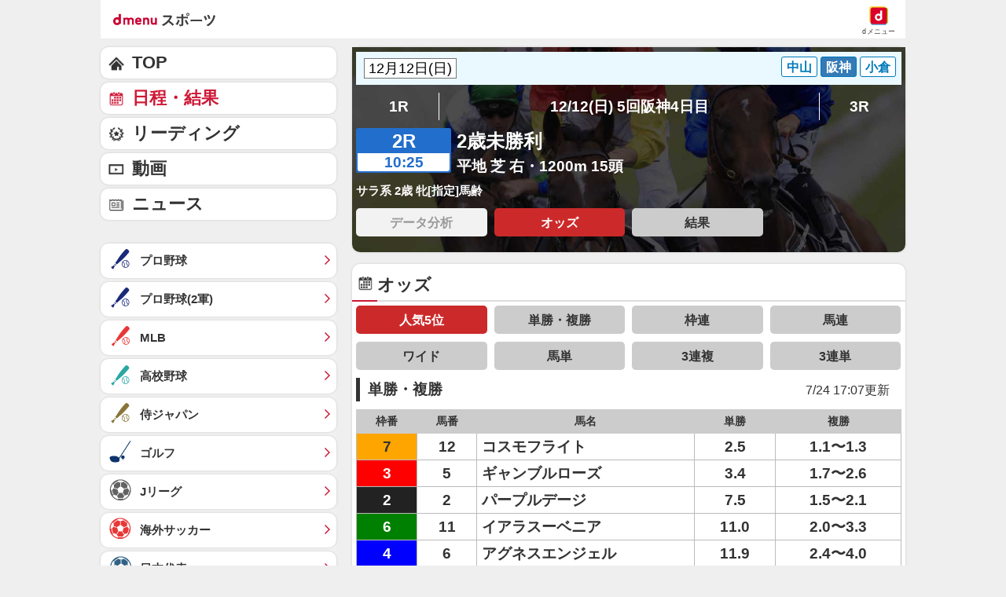

--- FILE ---
content_type: text/javascript
request_url: https://rumcdn.geoedge.be/d51e7e94-2494-4676-9d85-9dc40e298f77/grumi.js
body_size: 126757
content:
var grumiInstance = window.grumiInstance || { q: [] };
(function createInstance (window, document, options = { shouldPostponeSample: false }) {
	!function r(i,o,a){function s(n,e){if(!o[n]){if(!i[n]){var t="function"==typeof require&&require;if(!e&&t)return t(n,!0);if(c)return c(n,!0);throw new Error("Cannot find module '"+n+"'")}e=o[n]={exports:{}};i[n][0].call(e.exports,function(e){var t=i[n][1][e];return s(t||e)},e,e.exports,r,i,o,a)}return o[n].exports}for(var c="function"==typeof require&&require,e=0;e<a.length;e++)s(a[e]);return s}({1:[function(e,t,n){var r=e("./config.js"),i=e("./utils.js");t.exports={didAmazonWin:function(e){var t=e.meta&&e.meta.adv,n=e.preWinningAmazonBid;return n&&(t=t,!i.isEmptyObj(r.amazonAdvIds)&&r.amazonAdvIds[t]||(t=e.tag,e=n.amzniid,t.includes("apstag.renderImp(")&&t.includes(e)))},setAmazonParametersToSession:function(e){var t=e.preWinningAmazonBid;e.pbAdId=void 0,e.hbCid=t.crid||"N/A",e.pbBidder=t.amznp,e.hbCpm=t.amznbid,e.hbVendor="A9",e.hbTag=!0}}},{"./config.js":5,"./utils.js":24}],2:[function(e,t,n){var l=e("./session"),r=e("./urlParser.js"),m=e("./utils.js"),i=e("./domUtils.js").isIframe,f=e("./htmlParser.js"),g=e("./blackList").match,h=e("./ajax.js").sendEvent,o=".amazon-adsystem.com",a="/dtb/admi",s="googleads.g.doubleclick.net",e="/pagead/",c=["/pagead/adfetch",e+"ads"],d=/<iframe[^>]*src=['"]https*:\/\/ads.\w+.criteo.com\/delivery\/r\/.+<\/iframe>/g,u={};var p={adsense:{type:"jsonp",callbackName:"a"+ +new Date,getJsUrl:function(e,t){return e.replace("output=html","output=json_html")+"&callback="+t},getHtml:function(e){e=e[m.keys(e)[0]];return e&&e._html_},shouldRender:function(e){var e=e[m.keys(e)[0]],t=e&&e._html_,n=e&&e._snippet_,e=e&&e._empty_;return n&&t||e&&t}},amazon:{type:"jsonp",callbackName:"apstag.renderImp",getJsUrl:function(e){return e.replace("/admi?","/admj?").replace("&ep=%7B%22ce%22%3A%221%22%7D","")},getHtml:function(e){return e.html},shouldRender:function(e){return e.html}},criteo:{type:"js",getJsHtml:function(e){var t,n=e.match(d);return n&&(t=(t=n[0].replace(/iframe/g,"script")).replace(/afr.php|display.aspx/g,"ajs.php")),e.replace(d,t)},shouldRender:function(e){return"loading"===e.readyState}}};function y(e){var t,n=e.url,e=e.html;return n&&((n=r.parse(n)).hostname===s&&-1<c.indexOf(n.pathname)&&(t="adsense"),-1<n.hostname.indexOf(o))&&-1<n.pathname.indexOf(a)&&(t="amazon"),(t=e&&e.match(d)?"criteo":t)||!1}function v(r,i,o,a){e=i,t=o;var e,t,n,s=function(){e.src=t,h({type:"adfetch-error",meta:JSON.stringify(l.meta)})},c=window,d=r.callbackName,u=function(e){var t,n=r.getHtml(e),e=(l.bustedUrl=o,l.bustedTag=n,r.shouldRender(e));t=n,(t=f.parse(t))&&t.querySelectorAll&&(t=m.map(t.querySelectorAll("[src], [href]"),function(e){return e.src||e.href}),m.find(t,function(e){return g(e).match}))&&h({type:"adfetch",meta:JSON.stringify(l.meta)}),!a(n)&&e?(t=n,"srcdoc"in(e=i)?e.srcdoc=t:((e=e.contentWindow.document).open(),e.write(t),e.close())):s()};for(d=d.split("."),n=0;n<d.length-1;n++)c[d[n]]={},c=c[d[n]];c[d[n]]=u;var u=r.getJsUrl(o,r.callbackName),p=document.createElement("script");p.src=u,p.onerror=s,p.onload=function(){h({type:"adfetch-loaded",meta:JSON.stringify(l.meta)})},document.scripts[0].parentNode.insertBefore(p,null)}t.exports={shouldBust:function(e){var t,n=e.iframe,r=e.url,e=e.html,r=(r&&n&&(t=i(n)&&!u[n.id]&&y({url:r}),u[n.id]=!0),y({html:e}));return t||r},bust:function(e){var t=e.iframe,n=e.url,r=e.html,i=e.doc,o=e.inspectHtml;return"jsonp"===(e=p[y(e)]).type?v(e,t,n,o):"js"===e.type?(t=i,n=r,i=(o=e).getJsHtml(n),l.bustedTag=n,!!o.shouldRender(t)&&(t.write(i),!0)):void 0},checkAndBustFriendlyAmazonFrame:function(e,t){(e=e.defaultView&&e.defaultView.frameElement&&e.defaultView.frameElement.id)&&e.startsWith("apstag")&&(l.bustedTag=t)}}},{"./ajax.js":3,"./blackList":4,"./domUtils.js":8,"./htmlParser.js":13,"./session":21,"./urlParser.js":23,"./utils.js":24}],3:[function(e,t,n){var i=e("./utils.js"),o=e("./config.js"),r=e("./session.js"),a=e("./domUtils.js"),s=e("./jsUtils.js"),c=e("./methodCombinators.js").before,d=e("./tagSelector.js").getTag,u=e("./constants.js"),e=e("./natives.js"),p=e.fetch,l=e.XMLHttpRequest,m=e.Request,f=e.TextEncoder,g=e.postMessage,h=[];function y(e,t){e(t)}function v(t=null){i.forEach(h,function(e){y(e,t)}),h.push=y}function b(e){return e.key=r.key,e.imp=e.imp||r.imp,e.c_ver=o.c_ver,e.w_ver=r.wver,e.w_type=r.wtype,e.b_ver=o.b_ver,e.ver=o.ver,e.loc=location.href,e.ref=document.referrer,e.sp=r.sp||"dfp",e.cust_imp=r.cust_imp,e.cust1=r.meta.cust1,e.cust2=r.meta.cust2,e.cust3=r.meta.cust3,e.caid=r.meta.caid,e.scriptId=r.scriptId,e.crossOrigin=!a.isSameOriginWin(top),e.debug=r.debug,"dfp"===r.sp&&(e.qid=r.meta.qid),e.cdn=o.cdn||void 0,o.accountType!==u.NET&&(e.cid=r.meta&&r.meta.cr||123456,e.li=r.meta.li,e.ord=r.meta.ord,e.ygIds=r.meta.ygIds),e.at=o.accountType.charAt(0),r.hbTag&&(e.hbTag=!0,e.hbVendor=r.hbVendor,e.hbCid=r.hbCid,e.hbAdId=r.pbAdId,e.hbBidder=r.pbBidder,e.hbCpm=r.hbCpm,e.hbCurrency=r.hbCurrency),"boolean"==typeof r.meta.isAfc&&(e.isAfc=r.meta.isAfc,e.isAmp=r.meta.isAmp),r.meta.hasOwnProperty("isEBDA")&&"%"!==r.meta.isEBDA.charAt(0)&&(e.isEBDA=r.meta.isEBDA),r.pimp&&"%_pimp%"!==r.pimp&&(e.pimp=r.pimp),void 0!==r.pl&&(e.preloaded=r.pl),e.site=r.site||a.getTopHostname(),e.site&&-1<e.site.indexOf("safeframe.googlesyndication.com")&&(e.site="safeframe.googlesyndication.com"),e.isc=r.isc,r.adt&&(e.adt=r.adt),r.isCXM&&(e.isCXM=!0),e.ts=+new Date,e.bdTs=o.bdTs,e}function w(t,n){var r=[],e=i.keys(t);return void 0===n&&(n={},i.forEach(e,function(e){void 0!==t[e]&&void 0===n[e]&&r.push(e+"="+encodeURIComponent(t[e]))})),r.join("&")}function E(e){e=i.removeCaspr(e),e=r.doubleWrapperInfo.isDoubleWrapper?i.removeWrapperXMP(e):e;return e=4e5<e.length?e.slice(0,4e5):e}function j(t){return function(){var e=arguments[0];return e.html&&(e.html=E(e.html)),e.tag&&(e.tag=E(e.tag)),t.apply(this,arguments)}}e=c(function(e){var t;e.hasOwnProperty("byRate")&&!e.byRate||(t=a.getAllUrlsFromAllWindows(),"sample"!==e.r&&"sample"!==e.bdmn&&t.push(e.r),e[r.isPAPI&&"imaj"!==r.sp?"vast_content":"tag"]=d(),e.urls=JSON.stringify(t),e.hc=r.hc,e.vastUrls=JSON.stringify(r.vastUrls),delete e.byRate)}),c=c(function(e){e.meta=JSON.stringify(r.meta),e.client_size=r.client_size});function O(e,t){var n=new l;n.open("POST",e),n.setRequestHeader("Content-type","application/x-www-form-urlencoded"),n.send(w(t))}function A(t,e){return o=e,new Promise(function(t,e){var n=(new f).encode(w(o)),r=new CompressionStream("gzip"),i=r.writable.getWriter();i.write(n),i.close(),new Response(r.readable).arrayBuffer().then(function(e){t(e)}).catch(e)}).then(function(e){e=new m(t,{method:"POST",body:e,mode:"no-cors",headers:{"Content-type":"application/x-www-form-urlencoded","Accept-Language":"gzip"}});p(e)});var o}function T(e,t){p&&window.CompressionStream?A(e,t).catch(function(){O(e,t)}):O(e,t)}function _(e,t){r.hasFrameApi&&!r.frameApi?g.call(r.targetWindow,{key:r.key,request:{url:e,data:t}},"*"):T(e,t)}r.frameApi&&r.targetWindow.addEventListener("message",function(e){var t=e.data;t.key===r.key&&t.request&&(T((t=t.request).url,t.data),e.stopImmediatePropagation())});var I,x={};function k(r){return function(n){h.push(function(e){if(e&&e(n),n=b(n),-1!==r.indexOf(o.reportEndpoint,r.length-o.reportEndpoint.length)){var t=r+w(n,{r:!0,html:!0,ts:!0});if(!0===x[t]&&!(n.rbu||n.is||3===n.rdType||n.et))return}x[t]=!0,_(r,n)})}}let S="https:",C=S+o.apiUrl+o.reportEndpoint;t.exports={sendInit:s.once(c(k(S+o.apiUrl+o.initEndpoint))),sendReport:e(j(k(S+o.apiUrl+o.reportEndpoint))),sendError:k(S+o.apiUrl+o.errEndpoint),sendDebug:k(S+o.apiUrl+o.dbgEndpoint),sendStats:k(S+o.apiUrl+(o.statsEndpoint||"stats")),sendEvent:(I=k(S+o.apiUrl+o.evEndpoint),function(e,t){var n=o.rates||{default:.004},t=t||n[e.type]||n.default;Math.random()<=t&&I(e)}),buildRbuReport:e(j(b)),sendRbuReport:_,processQueue:v,processQueueAndResetState:function(){h.push!==y&&v(),h=[]},setReportsEndPointAsFinished:function(){x[C]=!0},setReportsEndPointAsCleared:function(){delete x[C]}}},{"./config.js":5,"./constants.js":6,"./domUtils.js":8,"./jsUtils.js":14,"./methodCombinators.js":16,"./natives.js":17,"./session.js":21,"./tagSelector.js":22,"./utils.js":24}],4:[function(e,t,n){var d=e("./utils.js"),r=e("./config.js"),u=e("./urlParser.js"),i=r.domains,o=r.clkDomains,e=r.bidders,a=r.patterns.wildcards;var s,p={match:!1};function l(e,t,n){return{match:!0,bdmn:e,ver:t,bcid:n}}function m(e){return e.split("").reverse().join("")}function f(n,e){var t,r;return-1<e.indexOf("*")?(t=e.split("*"),r=-1,d.every(t,function(e){var e=n.indexOf(e,r+1),t=r<e;return r=e,t})):-1<n.indexOf(e)}function g(e,t,n){return d.find(e,t)||d.find(e,n)}function h(e){return e&&"1"===e.charAt(0)}function c(c){return function(e){var n,r,i,e=u.parse(e),t=e&&e.hostname,o=e&&[e.pathname,e.search,e.hash].join("");if(t){t=[t].concat((e=(e=t).split("."),d.fluent(e).map(function(e,t,n){return n.shift(),n.join(".")}).val())),e=d.map(t,m),t=d.filter(e,function(e){return void 0!==c[e]});if(t&&t.length){if(e=d.find(t,function(e){return"string"==typeof c[e]}))return l(m(e),c[e]);var a=d.filter(t,function(e){return"object"==typeof c[e]}),s=d.map(a,function(e){return c[e]}),e=d.find(s,function(t,e){return r=g(d.keys(t),function(e){return f(o,e)&&h(t[e])},function(e){return f(o,e)}),n=m(a[e]),""===r&&(e=s[e],i=l(n,e[r])),r});if(e)return l(n,e[r],r);if(i)return i}}return p}}function y(e){e=e.substring(2).split("$");return d.map(e,function(e){return e.split(":")[0]})}t.exports={match:function(e,t){var n=c(i);return t&&"IFRAME"===t.toUpperCase()&&(t=c(o)(e)).match?(t.rdType=2,t):n(e)},matchHB:(s=c(e),function(e){var e=e.split(":"),t=e[0],e=e[1],e="https://"+m(t+".com")+"/"+e,e=s(e);return e.match&&(e.bdmn=t),e}),matchAgainst:c,matchPattern:function(t){var e=g(d.keys(a),function(e){return f(t,e)&&h(a[e])},function(e){return f(t,e)});return e?l("pattern",a[e],e):p},isBlocking:h,getTriggerTypes:y,removeTriggerType:function(e,t){var n,r=(i=y(e.ver)).includes(t),i=1<i.length;return r?i?(e.ver=(n=t,(r=e.ver).length<2||"0"!==r[0]&&"1"!==r[0]||"#"!==r[1]||(i=r.substring(0,2),1===(t=r.substring(2).split("$")).length)?r:0===(r=t.filter(function(e){var t=e.indexOf(":");return-1===t||e.substring(0,t)!==n})).length?i.slice(0,-1):i+r.join("$")),e):p:e}}},{"./config.js":5,"./urlParser.js":23,"./utils.js":24}],5:[function(e,t,n){t.exports={"ver":"0.1","b_ver":"0.5.480","blocking":true,"rbu":0,"silentRbu":0,"signableHosts":[],"onRbu":0,"samplePercent":0,"debug":true,"accountType":"publisher","impSampleRate":0.002,"statRate":0.05,"apiUrl":"//gw.geoedge.be/api/","initEndpoint":"init","reportEndpoint":"report","statsEndpoint":"stats","errEndpoint":"error","dbgEndpoint":"debug","evEndpoint":"event","filteredAdvertisersEndpoint":"v1/config/filtered-advertisers","rdrBlock":true,"ipUrl":"//rumcdn.geoedge.be/grumi-ip.js","altTags":[],"hostFilter":[],"maxHtmlSize":0.4,"reporting":true,"advs":{},"creativeWhitelist":{},"heavyAd":false,"cdn":"cloudfront","domains":{"moc.evawreviri":"1#1:64773","moc.btrosdaeuh.4v-tsaesu-btr":"1#1:64773","moc.yy2ka.ndc":"1#1:64773","moc.xinus-lepat.2rt":"1#1:64773","oi.citamdib.611sda":"1#1:64773","moc.hsilbupdagnitekram":"1#1:64773","ten.dferuza.10z.fc7cmdkfeeva0hya-eex":"1#1:64773","oi.citamdib.201sda":"1#1:64773","moc.tnetnoc-xepa":"1#1:64773","ten.hcetiaor.gnikcart":"1#1:64773","cc.lllla4nuf.yalp":"1#1:64773","pot.063htapecart":"1#1:64773","moc.daeha-tseb":"1#1:64773","latigid.hceeps-hsac":"1#1:64773","kcilc.rotacidni-sdnuf":"1#1:64773","ur.6yi9lohi2t.803555-tsetal":"1#1:64773","ten.swodniw.eroc.bew.31z.allebnneetxis":"1#1:64773","ppa.naecolatigidno.8h3ja-ppa-nihplod":"1#1:64773","etis.egfbsosm":"1#1:64773","ni.oc.kcilctobor.0rmsq837ccbuh00s8q5d":"1#1:64773","moc.enotsiefeh":"1#1:64773","moc.lohsc":"1#1:64773","moc.aidemyranud":"1#1:64773","ppa.naecolatigidno.g8sqq-ppa-diuqs":"1#1:64773","ten.swodniw.eroc.bew.31z.44smw0su3210gninrawsuriv":"1#1:64773","moc.2bezalbkcab.500-tsae-su.3s.uwqfbqgveqibvfequbifguisbdnj":"1#1:64773","etis.222ts1.98yi":"1#1:64773","ur.46lavirp":"1#1:64773","moc.hcet-dnuoforp-liam.73":"1#1:64773","niw.u96ocnip":"1#1:64773","moc.enozrevoocsiddaer":"1#1:64773","moc.enozrevocsiddaer":"1#1:64773","ni.oc.yfirevnamuh.g0o2e937ccbuhodnrq5d":"1#1:64773","moc.pottsacdaorbbuh":"1#1:64773","ten.swodniw.eroc.bew.31z.yufrirsu3210gninrawsuriv":"1#1:64773","moc.ppaukoreh.e82780495003-noitavitlucdraytruocytic":"1#1:64773","pot.qafbvvnohiej":"1#1:64773","cc.aetrph.81ab":"1#1:64773","em.enil-htlaeh.xalordnohc1am":"1#1:64773","ln.rekenarf211.www":"1#1:64773","etis.kcrtratsrets":"1#1:64773","ppa.naecolatigidno.wi4gh-ppa-nottub-ppastahw":"1#1:64773","moc.ecarsussap.753175-tsetal":"1#1:64773","pot.nbmjkkvaambv":"1#1:64773","moc.niemskcub.og":"1#1:64773","moc.ecarsussap.347965-tsetal":"1#1:64773","moc.yawa-em-llor":"1#1:64773","moc.sm-tniopxda.4v-tsaesu-btr":"1#1:64773","moc.ofni-ytinifni.4v-ue-btr":"1#1:64773","moc.tnimerans.tcetorp":"1#1:64773","moc.xtamytni":"1#1:64773","pot.6y2aswn":"1#1:64773","moc.xdanoev.10-xda":"1#1:64773","moc.tceffedaibom":"1#1:64773","ecaps.maammel":"1#1:64773","moc.qqniamodniamod":"1#1:64773","moc.sgtke":"1#1:64773","ofni.htaprider.5su-og":"1#1:64773","moc.6ndcmb.ndc":"1#1:64773","moc.3ta3rg-os":"1#1:64773","ten.tnorfduolc.oemwngu0ijm12d":"1#1:64773","moc.2bezalbkcab.500-tsae-su.3s.260moctodtfosniwwwecrfym":"1#1:64773","ppa.yfilten.c7f7d7-esroh-suoinohpmys":"1#1:64773","ppa.naecolatigidno.amf9a-ppa-noil-aes":"1#1:64773","etis.10-lsknevilevil.bdunmtdyb5tra":"1#1:64773","moc.nesemirpadanac":"1#1:64773","uoyc.42swenyraunaj":"1#1:64773","niw.connnfjr":"1#1:64773","ur.dasafrennab":"1#1:64773","enilno.arykoob":"1#1:64773","moc.secapsnaecolatigid.3ofs.6-ocbrn":"1#1:64773","enilno.wapcitsiloh":"1#1:64773","ppa.naecolatigidno.rjiy9-ppa-supotco":"1#1:64773","ppa.naecolatigidno.iid9v-ppa-hsifrats":"1#1:64773","moc.oukdoofaes":"1#1:64773","moc.betasam":"1#1:64773","su.kcarnfoor.gnillib":"1#1:64773","zyx.irsuri.scitylana":"1#1:64773","ten.swodniw.eroc.bew.31z.allebeerhtytnewt":"1#1:64773","ten.swodniw.eroc.bew.31z.88qohvsu3210gninrawsuriv":"1#1:64773","kcilc.2snuraidem":"1#1:64773","etis.atnavartun":"1#1:64773","moc.yadottramslennahc":"1#1:64773","ur.naissuroediv":"1#1:64773","erots.yliadyawaevig":"1#1:64773","moc.taemlufwa":"1#1:64773","krow.rityde":"1#1:64773","ten.swodniw.eroc.bew.31z.sm2owasu3210gninrawsuriv":"1#1:64773","ppa.elbavol.oxoxanaile":"1#1:64773","cc.aetrph.7ab":"1#1:64773","ten.swodniw.eroc.bew.31z.allebnneethgie":"1#1:64773","ni.oc.yfirevnamuh.07c5e937ccbuh8sqrq5d":"1#1:64773","ni.oc.yfirevnamuh.04shd937ccbuh8s4rq5d":"1#1:64773","ofni.spotreffowen":"1#1:64773","ten.moderoberomon":"1#1:64773","pot.xelfdib.gskt":"1#1:64773","moc.pohscitatseht.t":"1#1:64773","ofni.htaprider.ue-og":"1#1:64773","aidem.irt.4v-ue-btr":"1#1:64773","moc.hcidv":"1#1:64773","pot.wtihvaalqi":"1#1:64773","moc.ipsoog":"1#1:64773","moc.dib-yoj.ed-pmi-vda":"1#1:64773","moc.aeesud":"1#1:64773","moc.perut-nadim.3rt":"1#1:64773","moc.3alp.ndc":"1#1:64773","moc.ecarsussap.067965-tsetal":"1#1:64773","moc.golb-seneerg":"1#1:64773","gro.reggolbi.xamiew":"1#1:64773","ten.swodniw.eroc.bew.31z.allebeevlewt":"1#1:64773","evil.a89x6a.www":"1#1:64773","moc.tuocsanuas":"1#1:64773","ppa.naecolatigidno.5fcb7-ppa-noil-aes":"1#1:64773","uh.satijulefscakul":"1#1:64773","moc.nacssurivtrams":"1#1:64773","ppa.naecolatigidno.7aj99-ppa-notknalp":"1#1:64773","ni.oc.yfirevnamuh.0l514937ccbuhokgjq5d":"1#1:64773","moc.9r6k5m":"1#1:64773","moc.tsitilexip":"1#1:64773","zzub.imnajlorek":"1#1:64773","ur.6yi9lohi2t.773175-tsetal":"1#1:64773","zyx.321ts1.9eev":"1#1:64773","ppa.yfilten.cd73ef-tsudrats-euqseutats":"1#1:64773","ofni.ixefevitilumurezinok":"1#1:64773","moc.loohcsgnivirdsonze.eludehcs":"1#1:64773","ppa.4nuf.renniw":"1#1:64773","ni.oc.yfirevnamuh.0030e937ccbuh8qkrq5d":"1#1:64773","kcilc.rotinomswen":"1#1:64773","tif.yaleryap.uf":"1#1:64773","moc.ppaukoreh.90c2fc4c2505-seton-dirglaem":"1#1:64773","pohs.elggotbewmuimerp":"1#1:64773","pot.bscnywphqie":"1#1:64773","ten.swodniw.eroc.bew.31z.uhy0f4i4lzcsj321egassem":"1#1:64773","ppa.naecolatigidno.i45tz-ppa-nwarp-gnik":"1#1:64773","ved.2r.bbe85f6e4ff69bb89e84d192d73082a5-bup":"1#1:64773","moc.btrtnenitnoctniop":"1#1:64773","moc.xdanoev.20-xda":"1#1:64773","moc.oeevo.sda.201sda":"1#1:64773","ten.tnorfduolc.64pgc8xmtcuu1d":"1#1:64773","enilno.dnimlacigol.tsaesu-btr":"1#1:64773","moc.xugem-tolih.3rt":"1#1:64773","moc.gnidemdevlohp":"1#1:64773","moc.gnifrus-tsaf":"1#1:64773","moc.ecarsussap.263175-tsetal":"1#1:64773","moc.gnifrus-tsaf.psd":"1#1:64773","pot.edondib.buekrt":"1#1:64773","moc.ur.kculagem":"1#1:64773","moc.xinus-lepat.3rt":"1#1:64773","moc.sesulplexip.tsaesu-btr":"1#1:64773","enilno.dnimlacigol.4v-tsaesu-btr":"1#1:64773","moc.aidemlatigidytiliga.4v-ue-btr":"1#1:64773","ur.ffoknit":"1#1:64773","moc.sdaderk.ndc":"1#1:64773","ofni.htaprider.4su-og":"1#1:64773","moc.tsez-ocip":"1#1:64773","ten.swodniw.eroc.bew.31z.3howjjsu4110gninrawsuriv":"1#1:64773","moc.enav-atad.krt":"1#1:64773","etis.balwolforuen.www":"1#1:64773","moc.rfr-ipa.bus":"1#1:64773","moc.ssarcreppu":"1#1:64773","ten.swodniw.eroc.bew.31z.allebnneetfif":"1#1:64773","moc.snarusa.leved":"1#1:64773","lol.sebufuoy":"1#1:64773","moc.tesdnimtaeb":"1#1:64773","ppa.yfilten.9e1d3977-52841132106202-taigalp-eralfduolc":"1#1:64773","moc.gusek.xamiew":"1#1:64773","etis.vhgkbhl":"1#1:64773","moc.orpxollets":"1#1:64773","moc.egdegolbeht":"1#1:64773","evil.kuserucestcefrepcp":"1#1:64773","rg.srentrapnywlla.srentrap":"1#1:64773","cc.aetrph.9ab":"1#1:64773","moc.latrophcetegdirb.gli9t837ccbuh8h1dq5d":"1#1:64773","moc.yfiesrevyalp.wk":"1#1:64773","moc.naidraugllawtrams.g1v52937ccbuho5vhq5d":"1#1:64773","ni.oc.yfirevnamuh.g4n12937ccbuho3rhq5d":"1#1:64773","moc.eruza.ppaduolc.tsewnapaj.1sspoj":"1#1:64773","ni.oc.yfirevnamuh.0894e937ccbuhojprq5d":"1#1:64773","moc.tpihcorcim":"1#1:64773","moc.xmznel.2s":"1#1:64773","moc.esnefedtsohgduolc":"1#1:64773","moc.noisufsbup-sda.b-rekcart":"1#1:64773","moc.321eunevahcnif":"1#1:64773","pot.g8d0zm7":"1#1:64773","moc.gatbm":"1#1:64773","moc.betasam.sj":"1#1:64773","moc.btr-mueda.rekcart":"1#1:64773","teb.knilynit.ndc.z":"1#1:64773","moc.ecarsussap.163175-tsetal":"1#1:64773","ofni.htaprider.1su-og":"1#1:64773","riah.zxertyio.piv":"1#1:64773","oi.citamdib.711sda":"1#1:64773","kni.hcetgniruces":"1#1:64773","moc.zkbsda":"1#1:64773","ur.6yi9lohi2t":"1#1:64773","ppa.yfilten.74aff10d-74103132106202-taigalp-eralfduolc":"1#1:64773","etis.5sdyy":"1#1:64773","yb.enilxamffa.kcilc":"1#1:64773","moc.ninobmajnu":"1#1:64773","ofni.fsmr.kphm":"1#1:64773","ppa.naecolatigidno.vsdzk-ppa-yargnits":"1#1:64773","edart.vardz.c":"1#1:64773","pohs.elasxoblevart.www":"1#1:64773","moc.remmahsuez":"1#1:64773","ycnega.buhsrehcaet4ia.y2":"1#1:64773","ur.6yi9lohi2t.280075-tsetal":"1#1:64773","ten.swodniw.eroc.bew.31z.buhnoihsaf":"1#1:64773","ten.swodniw.eroc.bolb.wjfgpsdnzmphhobpkkim1008":"1#1:64773","ten.swodniw.eroc.bew.31z.5dxry3su3210gninrawsuriv":"1#1:64773","moc.ppaukoreh.a4893c20a588-sreziteppatuoballa":"1#1:64773","ppa.naecolatigidno.v85ie-ppa-laroc":"1#1:64773","moc.hcet-dnuoforp-liam.31":"1#1:64773","kcilc.seupidet":"1#1:64773","lol.monufuoy":"1#1:64773","ppa.yfilten.2d10031b-53841132106202-taigalp-eralfduolc":"1#1:64773","pohs.duolctendellaw":"1#1:64773","ten.swodniw.eroc.bew.31z.dix854su3210gninrawsuriv":"1#1:64773","ten.swodniw.eroc.bolb.hayoczxpgmsrswnzvujk7004":"1#1:64773","ten.swodniw.eroc.bew.31z.alleb1":"1#1:64773","moc.retnecmidray":"1#1:64773","pot.ksktldxuwqw":"1#1:64773","ten.swodniw.eroc.bolb.sdkjfbdskjfbkjdsbkfjds":"1#1:64773","moc.ppaukoreh.706d7ec52195-seton-dnelbetsat":"1#1:64773","ppa.naecolatigidno.hfnam-gnikooc-ysae":"1#1:64773","ten.swodniw.eroc.bew.31z.allebeenin":"1#1:64773","moc.88lacinortxyz":"1#1:64773","ni.oc.yfirevnamuh.g1hld937ccbuhgi8rq5d":"1#1:64773","oi.vdarda.ipa":"1#1:64773","orp.buhtylana.ffa":"1#1:64773","ofni.htaprider.2ue-og":"1#1:64773","ofni.htaprider.capa-og":"1#1:64773","moc.dnmbs.ue.bi":"1#1:64773","moc.deloac":"1#1:64773","em.yapt.pukool":"1#1:64773","ten.tnorfduolc.g4pvzepdaeq1d":"1#1:64773","ecaps.ryyralloroc":"1#1:64773","moc.erotsyalpmlap.2ndc":"1#1:64773","pot.fi3eusc":"1#1:64773","moc.300ygolonhcet-gnivres.krt":"1#1:64773","moc.noitaunitnocgnipoordelttek":"1#1:64773","moc.8831agem":"1#1:64773","eno.sbalepahs":"1#1:64773","ppa.yfilten.b61e0710-54240132106202-taigalp-eralfduolc":"1#1:64773","ppa.yfilten.143ab1a6-74941132106202-taigalp-eralfduolc":"1#1:64773","ten.swodniw.eroc.bew.31z.su40rusu3210gninrawsuriv":"1#1:64773","ppa.naecolatigidno.zdvap-ppa-laes":"1#1:64773","ppa.naecolatigidno.jj8nr-tseperacew":"1#1:64773","moc.ndvis":"1#1:64773","ten.swodniw.eroc.bew.1z.ldkdjjsua":"1#1:64773","gro.spithtlaehtnioj.swen":"1#1:64773","moc.rekcolbdaraelc":"1#1:64773","ni.oc.yfirevnamuh.gtpje937ccbuhgocsq5d":"1#1:64773","moc.tuaxfta":"1#1:64773","moc.krapsdnertefiltrams":"1#1:64773","kcilc.tpmorp-hsac":"1#1:64773","ten.swodniw.eroc.bolb.zvtispbmiukndladvful8004":"1#1:64773","zyx.987-rovnes":"1#1:64773","moc.krt8grrth.www":"1#1:64773","ten.swodniw.eroc.bew.31z.atmzv0su3210gninrawsuriv":"1#1:64773","pohs.ecnerefertendemrof":"1#1:64773","ni.oc.yfirevnamuh.g4lod937ccbuhg2crq5d":"1#1:64773","ni.oc.yfirevnamuh.024ve937ccbuh8stsq5d":"1#1:64773","erots.222ts1.og":"1#1:64773","moc.ppaukoreh.e6237040e7e8-sediug-dirgrovalf":"1#1:64773","ppa.naecolatigidno.h2zpx-elppasoi-100acifiton":"1#1:64773","pot.iyvqlakshppr":"1#1:64773","pot.ouzcqlqjclhs":"1#1:64773","ppa.naecolatigidno.ln2g9-ppa-hsifknom":"1#1:64773","ppa.naecolatigidno.trp6u-ppa-hsifdlog":"1#1:64773","ni.oc.yfirevnamuh.g2gms837ccbuh8f9cq5d":"1#1:64773","evil.seitirucesseraccp":"1#1:64773","erots.labrehadevruya":"1#1:64773","moc.sztstn":"1#1:64773","moc.yrotcafxda.tsaesu-btr":"1#1:64773","ofni.htaprider.rtluv-og":"1#1:64773","pot.832uz":"1#1:64773","moc.gatbm.ndc":"1#1:64773","moc.htamelbolg.tsaesu-btr":"1#1:64773","knil.ppa.t2xk":"1#1:64773","zyx.c0i":"1#1:64773","zyx.vdaelacs.rkcrt":"1#1:64773","ofni.norfssepsz.op":"1#1:64773","moc.ecarsussap.463175-tsetal":"1#1:64773","moc.ssarcreppu.sj":"1#1:64773","knil.ppa.ifos":"1#1:64773","ten.tnorfduolc.zjnukhvghq9o2d":"1#1:64773","zyx.revirkcilc.su":"1#1:64773","ten.eralgda.enigne.3ettemocda":"1#1:64773","au.777":"1#1:64773","moc.teidotekrf":"1#1:64773","moc.ppaukoreh.f17d8aa14a8a-soidutsesuohrepinuj":"1#1:64773","moc.ppaukoreh.3b03c5cca8e6-seirevocsidtridesrevid":"1#1:64773","evil.kuerucesdnefedcp":"1#1:64773","moc.swen-rekcart-kcilc.krt":"1#1:64773","moc.ayawesir":"1#1:64773","orp.eauq-77ecnanif":"1#1:64773","moc.eriwrebbajkrampansnegalp.jioq":"1#1:64773","evil.kuytirucesdnefedcp":"1#1:64773","ni.oc.yfirevnamuh.0jfpe937ccbuh8alsq5d":"1#1:64773","moc.rraegatsiver.apl":"1#1:64773","moc.icnivcp":"1#1:64773","moc.sgabrevob":"1#1:64773","moc.utomz":"1#1:64773","moc.treblahdyrag":"1#1:64773","moc.ppaukoreh.a9043b7a5f9a-57369-ledatic-ytlas":"1#1:64773","ppa.yfilten.f4d387-ainogeb-gninetsilg":"1#1:64773","pohs.recivedtentalf":"1#1:64773","pot.xibtgxsazi":"1#1:64773","moc.hcet-dnuoforp-liam":"1#1:64773","moc.olcsyak":"1#1:64773","ppa.naecolatigidno.cjbni-ppa-retsbol":"1#1:64773","kcilc.ymonotua-hsac":"1#1:64773","moc.xinovaq":"1#1:64773","evil.oranuslexrol":"1#1:64773","pohs.snoitulostendetaruc":"1#1:64773","ppa.naecolatigidno.zzcs2-efil-dlo-gnirac":"1#1:64773","pot.cshfxebfulid":"1#1:64773","pot.y1pfj4wrak29.eunitnoc-sserp":"1#1:64773","moc.kniledonhcet.gujj9937ccbuh8itnq5d":"1#1:64773","ni.oc.yfirevnamuh.0fbkf937ccbuh005uq5d":"1#1:64773","ten.dferuza.10z.2eybzhxerhgbjgca-rle":"1#1:64773","moc.fagsunob":"1#1:64773","moc.ruzah-konib.3rt":"1#1:64773","zyx.ubdstr":"1#1:64773","evil.sllawnajortitna":"1#1:64773","moc.ketuz-mivah.3rt":"1#1:64773","pot.tjxzngknspbp":"1#1:64773","moc.danosiof.st":"1#1:64773","gs.pnf":"1#1:64773","moc.ndcsca":"1#1:64773","pot.ehrpqhnfjrf":"1#1:64773","ecaps.igolopot":"1#1:64773","pot.hmzuemzqhjfc":"1#1:64773","gro.ytilirivlwohnori":"1#1:64773","zyx.daibompxe":"1#1:64773","moc.sksedgolbeht":"1#1:64773","moc.anehseonehz.xitnehw":"1#1:64773","etis.lativlluf":"1#1:64773","pohs.elggotbeworp":"1#1:64773","etis.sgolbreppirtevaw":"1#1:64773","oc.stropsenihprodne":"1#1:64773","ur.6yi9lohi2t.170075-tsetal":"1#1:64773","moc.ppaukoreh.b23455b4a05b-37702-snialp-detcetorp":"1#1:64773","erots.remjlkokror":"1#1:64773","pot.oqekvykpurz":"1#1:64773","ppa.naecolatigidno.q92hi-ppa-hsifnwolc":"1#1:64773","ni.oc.yfirevnamuh.grbrs837ccbuh8agcq5d":"1#1:64773","moc.evolhcttam.nvldbx":"1#1:64773","moc.744m":"1#1:64773","ppa.naecolatigidno.6xw2d-ppa-nihcru":"1#1:64773","ni.oc.yfirevnamuh.g28nd937ccbuhgearq5d":"1#1:64773","moc.stnemtsevniotpyrcefas.ipa":"1#1:64773","moc.knffvp.www":"1#1:64773","ybab.3tsohduolcatad":"1#1:64773","kcilc.xxsoediv":"1#1:64773","moc.ayawtovip":"1#1:64773","moc.htapbomeb.e6oo9":"1#1:64773","moc.doowdhgjz":"1#1:64773","moc.aekiseprek":"1#1:64773","ten.notkcilc":"1#1:64773","moc.tsolet":"1#1:64773","moc.semit-lacitcat":"1#1:64773","ofni.htaprider.6su-og":"1#1:64773","moc.tnanmereltrutcimarec":"1#1:64773","ofni.htaprider.3su-og":"1#1:64773","ten.tnorfduolc.a7ftfuq9zux42d":"1#1:64773","moc.sr1m":"1#1:64773","moc.tsitilexip.sj":"1#1:64773","moc.yfussi":"1#1:64773","ten.swodniw.eroc.bew.31z.allebnnet":"1#1:64773","moc.ppaukoreh.84001eedd705-noitavitlucegattocissalc":"1#1:64773","moc.etisregnitsoh.947568-tnaromroc-deregnaro":"1#1:64773","moc.koohenildaer":"1#1:64773","pohs.tsopssenllew":"1#1:64773","moc.ybraen-slrig.www":"1#1:64773","moc.ppatcaerym":"1#1:64773","evil.ikdjferp":"1#1:64773","ur.bupsur":"1#1:64773","ten.swodniw.eroc.bew.31z.alleboowtytnewt":"1#1:64773","ur.nodynnus":"1#1:64773","ten.swodniw.eroc.bew.31z.allebeenoytnewt":"1#1:64773","ppa.yfilten.6e08c8-luomaam-suorednuht":"1#1:64773","moc.rehtaelneges.kcots":"1#1:64773","ni.oc.yfirevnamuh.0fufr837ccbuhgm2aq5d":"1#1:64773","moc.kniledonhcet.g0ckr837ccbuhovbaq5d":"1#1:64773","moc.noisiiwid":"1#1:64773","ppa.naecolatigidno.8ib5b-4-ppa-retsyo":"1#1:64773","ten.kh-emoheruces":"1#1:64773","moc.naidraugllawtrams.04jte937ccbuho6rsq5d":"1#1:64773","moc.ardamineroxylat":"1#1:64773","ved.segap.bn213s":"1#1:64773","moc.zkhceterutuf":"1#1:64773","ppa.naecolatigidno.a8djv-ppa-esrohaes":"1#1:64773","cc.aetrph.1ab":"1#1:64773","ni.oc.setagtcennoc.0gfgt837ccbuh0l8dq5d":"1#1:64773","pohs.orypxe":"1#1:64773","ni.oc.yfirevnamuh.07fm9937ccbuhosvnq5d":"1#1:64773","moc.xmeertsngised.apl":"1#1:64773","ni.oc.yfirevnamuh.g6fjf937ccbuh043uq5d":"1#1:64773","ni.oc.yfirevnamuh.0fvhf937ccbuh8d0uq5d":"1#1:64773","moc.a1sm.ndc":"1#1:64773","eniw.tropbewlausac":"1#1:64773","moc.sgtke.ndc":"1#1:64773","ecaps.zkzr24vbli":"1#1:64773","pot.buhrider":"1#1:64773","moc.eldoonksirb":"1#1:64773","moc.egnahcxesdani":"1#1:64773","ofni.htaprider.8su-og":"1#1:64773","ofni.og7etadpu":"1#1:64773","moc.tniedargpu":"1#1:64773","ur.sdracyppahyrt":"1#1:64773","ten.swodniw.eroc.bew.31z.8ofk81su3210gninrawsuriv":"1#1:64773","enilno.liartnehctik":"1#1:64773","ppa.naecolatigidno.ngth5-ppa-hsifrats":"1#1:64773","moc.ppaukoreh.13e71ec9cff0-enisiuctrofmocissalc":"1#1:64773","ten.swodniw.eroc.bew.31z.allebnneetenin":"1#1:64773","etis.enihcammyg":"1#1:64773","moc.99978787.www":"1#1:64773","moc.ecnegilletniero":"1#1:64773","evil.kuseitirucesevitcacp":"1#1:64773","evil.noitcetorpbewwenerogcp":"1#1:64773","ni.oc.yfirevnamuh.03eba937ccbuho1goq5d":"1#1:64773","efil.sfafw1":"1#1:64773","ppa.naecolatigidno.ayjti-ppa-laes":"1#1:64773","ni.oc.kcilctobor.0854d937ccbuhganqq5d":"1#1:64773","moc.sdhvkcr":"1#1:64773","moc.gnilgnotjz":"1#1:64773","moc.ppaukoreh.98c4746aace0-09299-uaetalp-yrd":"1#1:64773","ppa.naecolatigidno.3wyv8-ppa-ppus-ssuc-soi":"1#1:64773","ppa.yfilten.194f74-mugelbbub-tnaillirb":"1#1:64773","moc.latrophcetegdirb.gd5qf837ccbuh8eetp5d":"1#1:64773","pot.kqnrygkulmbz":"1#1:64773","pot.yynzkctdjmt":"1#1:64773","kcilc.aikotugaf":"1#1:64773","moc.dnegelniwgib.www":"1#1:64773","ur.vokirb":"1#1:64773","moc.latrophcetegdirb.0qbjt837ccbuhgfcdq5d":"1#1:64773","zyx.czf8ns92.ipa":"1#1:64773","ni.oc.yfirevnamuh.g71o8937ccbuh8nbnq5d":"1#1:64773","piv.2-777ll.www":"1#1:64773","ppa.naecolatigidno.wv9a6-ppa-esrohaes":"1#1:64773","latigid.ymonotua-hsac":"1#1:64773","moc.ppaukoreh.0d3e1c16636b-50024-maerts-eneres":"1#1:64773","etis.egrofmuleac":"1#1:64773","ten.swodniw.eroc.bew.31z.alleb2":"1#1:64773","moc.ppaukoreh.52a1fcdc25d5-99346-sgnirps-lufrewop":"1#1:64773","ni.oc.kcilctobor.gul9s837ccbuho7mbq5d":"1#1:64773","enilno.xivarem":"1#1:64773","moc.enozxxkrowtengolb.apl":"1#1:64773","pohs.wtoudoudip":"1#1:64773","ofni.htaprider.7su-og":"1#1:64773","smetsys.draugefaselibom":"1#1:64773","moc.doowdhgjz.sj":"1#1:64773","ten.dferuza.10z.metg5hyevhdfuead-yrc":"1#1:64773","moc.tuaxfta.sj":"1#1:64773","moc.aidem-sserpxeila.stessa":"1#1:64773","pot.qampylrgjshz":"1#1:64773","enilno.kcartgma.kcart":"1#1:64773","ecaps.bewpot":"1#1:64773","pot.iolumgpbwvbv":"1#1:64773","ten.swodniw.eroc.bew.31z.ux7ygzsu3210gninrawsuriv":"1#1:64773","moc.dloselasrof.www":"1#1:64773","ppa.yfilten.77bbaa-abmulut-repus":"1#1:64773","moc.uyvoaz":"1#1:64773","ppa.naecolatigidno.5tc4t-ppa-supotco":"1#1:64773","moc.eruza.ppaduolc.tsewnapaj.is1mpoj":"1#1:64773","ppa.naecolatigidno.eeq9c-2-ppa-notknalp":"1#1:64773","ni.oc.yfirevnamuh.05t4d937ccbuhgnnqq5d":"1#1:64773","moc.swentsunk":"1#1:64773","moc.sleehwyk":"1#1:64773","moc.stnalpss":"1#1:64773","ikiw.hcetnehctikcixotnon.95yt":"1#1:64773","latigid.tnega-hsac":"1#1:64773","evil.shcetbewwenerogcp":"1#1:64773","ppa.naecolatigidno.yxlyz-ppa-hsifyllej":"1#1:64773","ppa.naecolatigidno.mscjx-ppa-hsifnoil":"1#1:64773","moc.thcetlok":"1#1:64773","moc.kniledonhcet.0s1pq837ccbuhosj8q5d":"1#1:64773","ni.oc.yfirevnamuh.gik2t837ccbuh0rpcq5d":"1#1:64773","moc.latrophcetegdirb.g0qs5937ccbuhgp5lq5d":"1#1:64773","ppa.naecolatigidno.5l2jy-ppa-hsifdlog":"1#1:64773","ppa.yfilten.b457ab00-72640132106202-taigalp-eralfduolc":"1#1:64773","moc.uatsenerutuf":"1#1:64773","ppa.naecolatigidno.ghh52-swen-eizzub":"1#1:64773","ppa.naecolatigidno.kum85-ppa-retsyo":"1#1:64773","gro.eractniojxelf.spit":"1#1:64773","etis.tfihssuxen":"1#1:64773","ni.oc.yfirevnamuh.0ksc2937ccbuh8c5iq5d":"1#1:64773","ni.oc.yfirevnamuh.02r22937ccbuho4shq5d":"1#1:64773","ni.oc.yfirevnamuh.0dbjd937ccbuho76rq5d":"1#1:64773","ten.tnorfduolc.g79cvqs8do9p3d":"1#1:64773","ten.etaberteg.c8ix4":"1#1:64773","evil.eciovamzalp":"1#1:64773","ecaps.cisom":"1#1:64773","ten.dferuza.10z.xafewf3eed7dxbdd-vic":"1#1:64773","moc.oeevo.sda.401sda":"1#1:64773","moc.sdaderk":"1#1:64773","ofni.htaprider.2su-og":"1#1:64773","moc.lohsc.sj":"1#1:64773","su.mroftalpda.ffrt":"1#1:64773","moc.llorknab-noznif":"1#1:64773","gro.egap-tsaf.anoipo":"1#1:64773","etis.javomnikay":"1#1:64773","ten.swodniw.eroc.bew.31z.x4b7r1su3210gninrawsuriv":"1#1:64773","moc.opbtsewtsae.www":"1#1:64773","ppa.naecolatigidno.pwtbb-ppa-eltrut-aes":"1#1:64773","moc.vcxaedi":"1#1:64773","ten.dferuza.20z.sgpeqbfazfbdha3f-nj":"1#1:64773","ni.oc.yfirevnamuh.gjhsr837ccbuho7raq5d":"1#1:64773","ni.oc.yfirevnamuh.0iqs3937ccbuh0ucjq5d":"1#1:64773","ofni.96ims":"1#1:64773","moc.14069apfer":"1#1:64773","pleh.addoapol":"1#1:64773","ppa.naecolatigidno.mqzng-ppa-supotco":"1#1:64773","moc.liatgnirlyreb":"1#1:64773","pot.rhyszobdfeu":"1#1:64773","ppa.naecolatigidno.xwd2q-ppa-hsifnwolc":"1#1:64773","moc.kniledonhcet.ge0kr837ccbuh89baq5d":"1#1:64773","kcilc.xenyr":"1#1:64773","moc.hcet-dnuoforp-liam.43":"1#1:64773","moc.cllnolasylppusytuaeb.esuoherots":"1#1:64773","ten.xonlid":"1#1:64773","moc.ppaukoreh.99a00b9de27e-sediug-dirgkooc":"1#1:64773","ved.segap.ub3cga":"1#1:64773","pot.ihqdcppzvwoz":"1#1:64773","moc.awolferoc":"1#1:64773","cc.emagilij321":"1#1:64773","ni.oc.yfirevnamuh.gvqhd937ccbuh8r4rq5d":"1#1:64773","moc.latrophcetegdirb.09ksf937ccbuh8hluq5d":"1#1:64773","moc.krowtendaxes":"0#4:1","moc.noitacidnyselgoog.cpt":{"10145061020155440941":"1#1:65948","15444789218295316976":"1#1:65948","16988762549917585653":"1#1:65948","630074344383135096":"1#1:65948","6792807825490318637":"1#1:65948","2222648685891814494":"1#1:65948","16955140503018508536":"1#1:65948","14887552542336461951":"1#1:65948","rs=AOga4qkSPHxREFvRRs1zeRP2zOPRQiygRw":"1#1:65948","13865573447768950143":"1#1:65948","rs=AOga4qmakI":"1#1:65948","12464685108564833109":"1#1:65948","1571192766200360378":"1#1:65948","3948981841502613453":"1#1:65948","15418295199384854691":"1#1:65948","13145994693127049569":"1#1:65948","9692051685284645385":"1#1:65948","7720886768864585248":"1#1:65948","6190203579454705306":"1#1:65948","15678043015550362371":"1#1:65948","5272855928809976130":"1#1:65948","2468712985028949661":"1#1:65948","7126459855302989822":"1#1:65948","5036304008942527558":"1#1:65948","9081598082678181237":"1#1:65948","13778856406845365225":"1#1:65948","13982741711432991451":"1#1:65948","4137319319283633052":"1#1:65948","13903803570185946556":"1#1:65948","6615797268455301":"1#1:65948","8934410512275398139":"1#1:65948","rs=AOga4qlp6svterR7IWAILMHYOhWashzMUg":"1#1:65948","13061359023819306333":"1#1:65948","rs=AOga4qmgvfFXACiGX6TzacuaqI6syuydmw":"1#1:65948","4880431349963555432":"1#1:65948","782483685648547946":"1#1:65948","3074390967179171061":"1#1:65948","1055329935408278429":"1#1:65948","3761073265759808470":"1#1:65948","12945229032947749949":"1#1:65948","4736376034598818451":"1#1:65948","15574016488927523079":"1#1:65948","rs=AOga4qkpEvV4P0qXdHD5pTmdY":"1#1:65948","10782506858790119928":"1#1:65948","rs=AOga4qnHdUSnIiO1j1dQeB3rDUjiR9ysbQ":"1#1:65948","6062465044638733536":"1#1:65948","9919933111559818430":"1#1:65948","729404700883524658":"1#1:65948","3109876498400645654":"1#1:65948","581401948830401201":"1#1:65948","13610719993938193262":"1#1:65948","rs=AOga4qmi4jAUrH9ZL6_e4Mo1VYLec4qoHQ":"1#1:65948","rs=AOga4qmw6kNvRE_8PT9CLEHWcuHcxcqqkQ":"1#1:65948","rs=AOga4qn0xoBgbKdJi9izHpsbzPs34TCWuQ":"1#1:65948","/sadbundle/2922382120798525658/":"1#1:65948","/sadbundle/9791021564958397652/":"1#1:65948","2832604682080949934":"1#1:65948","rs=AOga4qmPsUEnxUV7cKpmhgsUHyVVyxE1ng":"0#10:67842","7822421446153726678":"0#10:67842","16569089023563204469":"0#10:67842","103108209720718545":"0#10:67842","8130442199876828793":"0#10:67842","9337897971070822705":"0#10:67842","/simgad/16614903244386899419/14763004658117789537":"0#10:67842","18302001066405792339":"0#10:67842","8340297301441027952":"0#10:67842","rs=AOga4qnBWi5DWw8ogUeVKoAgVt5ahHSTrg":"0#10:67842","6055069811709611438":"0#10:67842","14521330188404623112":"0#10:67842","4623544327537087420":"0#10:67842","/simgad/13371897072030475080":"0#12:60684","rs=AOga4qlUytqFdxtKLfNsL":"0#12:60684","15581890454732890202":"0#12:60684","8363751484051046767":"0#12:60684","rs=AOga4qmEoGIOeEy1yRIcF_h5uKxb89Mw4Q":"0#12:60684","/simgad/8385730655038599003/14763004658117789537":"0#12:60684","rs=AOga4qkHrQjzo6LBYiuGT8yC9eDc_x2yiw":"0#12:60684","/simgad/629696979800971202":"0#12:60684","1216194842859158347":"0#12:60684","/simgad/11296056211945134687":"0#12:60684","/simgad/3245092749765333822":"1#12:60684$515:27940","rs=AOga4qlrLGU5WCjIrjt_sej9r8LH7pvy1w":"0#12:60684","/simgad/7540351430418429966/14763004658117789537":"0#12:60684","rs=AOga4qnko":"0#12:60684","rs=AOga4qnxzbCSuyKFY47GNTo0X36Lz75rmg":"0#12:60684","16181693246053573854":"0#12:60684","rs=AOga4qnD5zmfR0isC38WZj3y1VC8lv_RYQ":"0#12:60684","6723437722841299428":"0#12:60684","rs=AOga4qmxoDgUU61F8ZGyVWKj6K0ET":"0#12:60684","/simgad/8478423847931527055/14763004658117789537":"0#12:60684","/simgad/7100471787788043118":"0#12:60684","/simgad/7770325115068098352/14763004658117789537":"0#12:60684","rs=AOga4qlxiRWKBzcKQBPR":"0#12:60684","/simgad/15184556797770301369":"0#12:60684","/simgad/7616372317754581111":"0#12:60684","7928628547256962056":"1#12:60684$515:27940","/simgad/14260972879624450703":"0#12:60684","5780340199609294739":"0#12:60684","/simgad/9038890317144906594":"0#12:60684","/simgad/4226017854370410048":"0#12:60684","13268724711925794086":"0#12:60684","rs=AOga4qlQlx_UE55QvkwpxWVlaxWjiADlmQ":"0#12:60684","/simgad/846382270211285251":"0#12:60684","/simgad/598133431785822403":"0#12:60684","rs=AOga4qnCmxlY4c9nDlPw3J":"0#12:60684","10112666087804486356":"0#12:60684","/simgad/18216223805409274099/14763004658117789537":"0#12:60684","11780396643564098413":"0#12:60684","13185314352099094102":"0#12:60684","rs=AOga4qlFMDOPYg_Zg3zbmnktCmxH948XAA":"0#15:59556","rs=AOga4qnD1rhyJT9OwGpFOYQ0n2n":"0#15:59556","rs=AOga4qnywcljQxV0ddSwQTc6z1W_pxeX4g":"0#15:59556","rs=AOga4qkty0setz":"0#15:59556","rs=AOga4qkdcOLY5avXhey1EoeQ3D0enjPQWA":"0#22:59237","9382079346885772935":"1#25:55397","1449454020612177850":"1#25:55397","6102790559996015683":"1#31:16407","/gpa_images/simgad/3178096119725962193":"1#31:16407","/gpa_images/simgad/15038499667488707234":"1#31:16407","/simgad/7180630714060590326/downsize_200k_v1":"1#31:16407","/simgad/1777430540020448933/downsize_200k_v1":"1#31:16407","/gpa_images/simgad/11891202682588319924":"1#31:16407","/simgad/3127679817838441350/downsize_200k_v1":"1#31:16407","16467806331884263623":"1#31:16407","/simgad/9493547751625887217/14763004658117789537":"1#515:27940","rs=AOga4qn3din8iJSano_GIUana0h_":"1#515:27940","/simgad/17666491192688258503":"1#515:27940","/simgad/14863909517977580255/14763004658117789537":"1#515:27940","4815121515174983912":"1#515:27940","rs=AOga4qlGwn6yEw25dFaGSmeNln3gsJyysw":"1#515:27940","12331478684768098718":"1#515:27940","6462615965049331784":"1#515:27940","rs=AOga4qlz7XtHgPk0ZMmXuyJCToJ2Y5Rydg":"1#515:27940","/simgad/14538681777661616972":"1#515:27940","/simgad/11474739581184700657/14763004658117789537":"1#515:27940","rs=AOga4qkLKXI69y_eK5LK7T2sAQtE_7vQMQ":"1#515:27940","/simgad/14170777571550419955/14763004658117789537":"1#515:27940","/simgad/16728465661905623399/14763004658117789537":"1#515:27940","/simgad/2406757456292845191/14763004658117789537":"1#515:27940","1720080346064131889":"1#515:27940","11394323068954846288":"1#515:27940","rs=AOga4qlvuPcApzlUT37ql75MPSxfzQpbVw":"1#515:27940","/simgad/14995510274811089300/14763004658117789537":"1#515:27940","/simgad/14365610694305730297/14763004658117789537":"1#515:27940","17345701243870767822":"1#515:27940","711856757075279081":"1#515:27940","rs=AOga4qkRezr7mlqMUibrR0ILUqhjy08KVQ":"1#515:27940","6628426540412051456":"1#515:27940","/simgad/13490083047679877009/14763004658117789537":"1#515:27940","/gpa_images/simgad/847939121208047315":"1#515:27940","13619178057780457261":"1#515:27940","/simgad/6565996652834100171/14763004658117789537":"1#515:27940","rs=AOga4qnYjgISD19NzpBCC0sRtFh04POeGA":"1#515:27940","13319401267935557266":"1#515:27940","9872301904537730702":"1#515:27940","rs=AOga4qmPaEmLMBx3w58tIU7FjDhOtHghqA":"1#515:27940","18404085473992566464":"1#515:27940","rs=AOga4qkXtcsEDoB3f4ONKVZ8T9H2HP5e_g":"1#515:27940","rs=AOga4qlZJx7VkepThz8G2EcGJI5gT1orjQ":"1#515:27940","12156420309422349627":"1#515:27940","11270378643576016456":"1#515:27940","rs=AOga4qnGoqaZq79":"1#515:27940","/simgad/9395667431377128781/14763004658117789537":"1#515:27940","2550105127730622195":"1#515:27940","/gpa_images/simgad/4912117397574064325":"1#515:27940","rs=AOga4qkzg9AnKeV0SDBSPxrm3JSs2p":"1#515:27940","/simgad/14585969691455390414":"1#515:27940","/simgad/8396450458895473556/14763004658117789537":"1#515:27940","/simgad/5475674660302317412/14763004658117789537":"1#515:27940","/simgad/3915753231487215769/downsize_200k_v1":"1#515:27940","rs=AOga4qlhOHhfT77FgDuX0l8ZErkmyq4W2Q":"1#515:27940","1613435475729510200":"1#515:27940","/simgad/5946411480586494563/14763004658117789537":"1#515:27940","/simgad/12470649511898394991/14763004658117789537":"1#515:27940","7812264104202562305":"1#515:27940","/sadbundle/$csp%3Der3$/11583000854694150402/images/b9238941-6d2a-4401-91b6-0acb99a3c868.jpg":"1#515:27940","/simgad/11536682938278983482/14763004658117789537":"1#515:27940","15114537615653871191":"1#515:27940","4937521570173897986":"1#515:27940","16740852800550909846":"1#515:27940","/simgad/18040015035173523645/14763004658117789537":"1#515:27940","/simgad/1159382758592437420":"1#515:27940","rs=AOga4qllFYxfVT5lilvzYJcYmRu8qjVyjA":"1#515:27940","13942493593186237355":"1#515:27940","5644059859028890306":"1#515:27940","2281539680455885238":"1#515:27940","8852734358477518451":"1#515:27940","rs=AOga4qkEQ6iMH1WPzWu9cypmhrpCjp6UMA":"1#515:27940","rs=AOga4qn4GjRpGfW":"1#515:27940","rs=AOga4qlFZHEpAhYyo_SFXEEAQQPTp5n1Aw":"1#515:27940","/simgad/13414126492413925978/14763004658117789537":"1#515:27940","3003246333646130187":"1#515:27940","rs=AOga4qkAavSm0ISKkONAhY3":"1#515:27940","8603123175181118478":"1#515:27940","14583985721525624093":"1#515:27940","rs=AOga4qmRxDbYbdLJPD56br4WhtXmM3jsiA":"1#515:27940","/simgad/4494815834006105975/14763004658117789537":"1#515:27940","/simgad/4042970143268952262/14763004658117789537":"1#515:27940","602799275823113486":"1#515:27940","/simgad/12485323763231221985":"1#515:27940","8100513105891413933":"1#515:27940","sadbundle/2109805873983021465/":"1#1:m","sadbundle/227226887160210481":"1#1:m","sadbundle/11750163399381307387":"1#1:m","/sadbundle/9863964717764243717/js/tkoc.js":"1#1:m","/sadbundle/*/pdr.js":"1#1:m","/sadbundle/12874340433168135390/s.js":"1#1:m","/sadbundle/4542794366485401206/qs.js":"1#1:m","/sadbundle/18243659378127392815/s.js":"1#1:m","/sadbundle/9921497575423413833/s.js":"1#1:m","/sadbundle/18174257625470281172/qs.js":"1#1:m","/sadbundle/3406766898685847415/nb.js":"1#1:m","/sadbundle/*/qs.js":"0#1:s","/sadbundle/*/nb.js":"0#1:s","/sadbundle/*/tkoc.js":"0#1:s","/sadbundle/*/ssaeb.js":"0#1:s","/sadbundle/*/s.js":"0#1:s","/sadbundle/13033183725515480304/":"1#1:m","/sadbundle/8916236011673852149/":"1#1:m","/sadbundle/1282192203441407918/":"1#1:m","/sadbundle/3406766898685847415/":"1#1:m"},"ten.kcilcelbuod.g.sdaelgoog":{"www.gy-im.com":"1#1:65948","jiajuoo1.com":"1#1:65948","linyijianzhumuban.com":"1#1:65948","hedinghongjituan.com":"1#1:65948","silvanretreats.com":"1#1:65948","yogaessent.com":"1#1:65948","the-runningman-movie.jp":"1#1:65948","changzutong.com":"1#1:65948$15:59556","jolijouwholesale.jp":"1#1:65948","seal-app-itjya.ondigitalocean.app":"1#1:65948","plankton-app-2-c9qee.ondigitalocean.app":"1#1:65948","octopus-app-9yijr.ondigitalocean.app":"1#1:65948","clownfish-app-q2dwx.ondigitalocean.app":"1#1:65948","coral-app-ei58v.ondigitalocean.app":"1#1:65948","sea-turtle-app-bbtwp.ondigitalocean.app":"1#1:65948","goldfish-app-yj2l5.ondigitalocean.app":"1#1:65948","seahorse-app-6a9vw.ondigitalocean.app":"1#1:65948","starfish-app-v9dii.ondigitalocean.app":"1#1:65948","stingray-app-kzdsv.ondigitalocean.app":"1#1:65948","urchin-app-d2wx6.ondigitalocean.app":"1#1:65948","oyster-app-4-b5bi8.ondigitalocean.app":"1#1:65948","goldfish-app-u6prt.ondigitalocean.app":"1#1:65948","seishinyoga-arh0fkd7duceeseq.z01.azurefd.net":"1#1:65948","us.all-in-one-zone.com":"1#1:65948","auxhsg.com":"0#4:70067","ad.games.dmm.com":"0#10:67842$12:60684","knowthedangers.com":"0#10:67842","www.simply.com":"0#10:67842","foneslife.com":"1#11:55747","www.cmoa.jp":"0#12:60684","www.firdauzibrahim.com":"0#15:59556","www.hxmgzczjsdh.com":"0#15:59556","scshihezi.com":"0#15:59556","plan.yoga-go.io":"0#24:58502","sb.under-bamboo.com":"1#25:55397"},"moc.secivresdaelgoog.www":{"www.gy-im.com":"1#1:65948","jiajuoo1.com":"1#1:65948","eastend-garage.com":"1#1:65948","jianm.zhengfenedu.com":"1#1:65948","muftyb-hb.myshopify.com":"1#1:65948","the-runningman-movie.jp":"1#1:65948","hadakamugi.myshopify.com":"1#1:65948","smallbatchcoffeeroasters.info":"1#1:65948","rqjffh-zp.myshopify.com":"1#1:65948","silvanretreats.com":"1#1:65948","jolijouwholesale.jp":"1#1:65948","hedinghongjituan.com":"1#1:65948","c4dfu0-6i.myshopify.com":"1#1:65948","lpa.more-g.co.jp":"1#1:65948","seahorse-app-6a9vw.ondigitalocean.app":"1#1:65948","seal-app-itjya.ondigitalocean.app":"1#1:65948","urchin-app-d2wx6.ondigitalocean.app":"1#1:65948","coral-app-ei58v.ondigitalocean.app":"1#1:65948","starfish-app-v9dii.ondigitalocean.app":"1#1:65948","sea-turtle-app-bbtwp.ondigitalocean.app":"1#1:65948","clownfish-app-q2dwx.ondigitalocean.app":"1#1:65948","oyster-app-4-b5bi8.ondigitalocean.app":"1#1:65948","octopus-app-9yijr.ondigitalocean.app":"1#1:65948","goldfish-app-u6prt.ondigitalocean.app":"1#1:65948","stingray-app-kzdsv.ondigitalocean.app":"1#1:65948","plankton-app-2-c9qee.ondigitalocean.app":"1#1:65948","plankton-app-99ja7.ondigitalocean.app":"1#1:65948","goldfish-app-yj2l5.ondigitalocean.app":"1#1:65948","seishinyoga-arh0fkd7duceeseq.z01.azurefd.net":"1#1:65948","www.tu-hacci.co.jp":"0#4:70067","auxhsg.com":"0#4:70067","classicomfortcuisine-0ffc9ce17e31.herokuapp.com":"0#10:67842","www.simons.ca":"0#10:67842","yokotate.co.jp":"0#10:67842","somewhere.show":"0#10:67842","ad.games.dmm.com":"0#10:67842$12:60684","www.modernbike.com":"0#10:67842","baseball.epicsports.com":"0#10:67842","www.croozi.com":"0#10:67842","www.f2f.gr":"0#10:67842","helpmoney119.com":"1#11:55747","mechacomic.jp":"0#12:60684","www.gzewcg.com":"0#15:59556","www.firdauzibrahim.com":"0#15:59556","cp.wellvenus.co.jp":"0#21:59498","sb.under-bamboo.com":"1#25:55397","clean-setup-tool.com":"1#25:55397"},"ten.kcilcelbuod.g.kcilcda":{"jiajuoo1.com":"1#1:65948","eastend-garage.com":"1#1:65948","www.gy-im.com":"1#1:65948","linyijianzhumuban.com":"1#1:65948","changzutong.com":"1#1:65948$15:59556","smallbatchcoffeeroasters.info":"1#1:65948","rqjffh-zp.myshopify.com":"1#1:65948","seishinyoga-arh0fkd7duceeseq.z01.azurefd.net":"1#1:65948","vcnnig-9x.myshopify.com":"1#1:65948","hedinghongjituan.com":"1#1:65948","msperformance.org":"1#1:65948","coral-app-ei58v.ondigitalocean.app":"1#1:65948","urchin-app-d2wx6.ondigitalocean.app":"1#1:65948","sea-turtle-app-bbtwp.ondigitalocean.app":"1#1:65948","www.mchose.store":"1#1:65948","osakafoodtours.com":"1#1:65948","der-postillon.org":"1#1:65948","www.law.tamu.edu":"0#10:67842","www.firdauzibrahim.com":"0#15:59556","jp.iqos.com":"0#23:58695"},"moc.tnetnocresuelgoog.5hl":{"CU7p1-D2mpJfcHs68CJlEG6T9S1lZAZ769wQaZ49OXTKZvRTXyOXNzdvh40it7jw1UuJo0H5HBNEk6pOgzdwyNSE-n45M8lcUYDXoLH7PdPQtA9-Q3Rm8a4-AUEZPWiu3Kvk":"1#1:65948","1H_UHs_1TxXF4Voz6xIa6aCaY70nx3E0bfWLlpj-D7ytJ5P7S-KYqwKgSlBPggV-SUgdAbZ9NcSn3rjpdZL8AWWtBOAw2eXYd0d2z05e_z2PIzGMFL8uE11CnZcfV-xIFKHlyvUdaRGdeHBu2IIAFxUthX1HF2R1a0h4FVyOVnWrz7Jh5BHxgXK3p9QRfA":"1#1:65948","21k3zezPZoytoMprBO9b8mAjLueLyTtZA07crCeSFR4wcx440_97XHNXI9_zkUl-OQ2GfoIuYo5QuW5z84eoZ3N6ZtCFgTMTA_gv-tHDW-DEYPYRW5DceQTID1M-VvPaFzEGsHvvx6sO0s1WIuQ5DvCHxZLinylKQYMjX_18xGuDPlQ":"1#1:65948","QnQflODcmfMmQs3CoDw8_JHpflzuzCPJHV-w577zDFHXclYQ9swVd4w4G3XCXQwm3rV2Ux3Iqf_9okg63ltxNtdTxjueI9XDBj1Xi7wde0jyVTnNjHF3ioI":"0#10:67842","E3obs3-B3sr9pLO9tfFc3s8CxES_9wkAZuxIlB_fg-akLjsMfGwiumFOLXfYHDSzVDU4KR8yzjoYU0W6X1e-jgwBkbGekHJ2Fag4ZsX8LOF0MWNb1GIh6noy3NI_Pan714o":"0#10:67842","ToCImAq1wsrsfRRrMLXLIEcFNONf-1P8XJC4c0vksSf3fPBeFBKgyVvsjPrG9RdhI4bQzbttjyj8ZKGoiDZ5bj-okOleloSML45Q_zWykU559aqBI0ROU98MLNLxZhRzQbg":"0#10:67842","tl2iwvejFTPQos-NW0MVUZWFs2XCvCZRWNhtqochcLPOvS_bQlkId69oSnM8eSbJRKfhQHwnxQpjhPXn0raL1sJ8uPuW1yJIJAiCxRKg5t4ITtbPm0TCWuHUMjyeaZvFVMw2eH_bxo-xSCBlAsIIgL8AGmuhbBrQWRk6ZR5ra1fEOwA5qfU4_Tqtn59aZYWVyUijOSg":"1#515:27940"},"moc.tnetnocresuelgoog.4hl":{"Ack9ejy0m_M_LE8KCzPKHEmoVC7exxaeCqxah_2W3Sy39CeG0UKnaHGPk7iMqDi8_5k0kZJjjh4z58uXcNkJQKR2ScxkZFC2zx98hBYAzHxMwQuOMCfCoireVpIrLePHUl3DuKk4vQP9MsUdh5uX3Aj5Gxl9qZxA-SE5KlPiV7_bqiosZXAjkDonXDVomA":"1#1:65948","yGKAvmsfbfQvss_M7Kq5CzS2ERQR1bqZJKO0s-fKlr_thqqKaAB62060qmzXEoczfHk3AbTLGh8eULa3kL9tBW8kQnw0CVQKnlvpo-In4UpvsGbZNULTeNYTG2Zxfg9z7fsF1AAR6phPM6KZR43koq4_JFIh7dfe4pYNtFUpker_zf8":"1#1:65948","HwHUGqxDflL1VZBZ3ZLmqvDlJLh0ZfagoNhZsKAm-D-tq-kvMP_AGLZvXO1m5v6TpPKuPtdOrdyWoojJ4Qrk_VI7ionJA5kB0xUQkZH4KgERo_-KR109iO_T_TYgd6qt3geHWHwGv9vFE4XWeiasr-YDdLsOiASpCqqwhviyE-_90JPpuZymo0X3fAdSDkA":"1#1:65948","amdBQynP61U_CQSv8LCBhhTLNyVFC8TL1gPg4MRZWK306gAuz5p70A663u2D8k-3SA_CTm5DJIiQKlWdwA4gq1KTUxD6JvJYvTaPWyfwSvx9M63uN9I3WqL9NhHdDeZLb0btjlhT-CxWF-_AnB4lwUB4O-S77TVhfCXWviIxen6WZWWtAftvWjqbnvVdHA":"1#1:65948","[base64]":"0#10:67842","3fRfNr75K_1zHBMsc9tzB16Mz1j1upNvH2n5mEg4_OSSSr_5gFGINk6M8bG7cUNsDkfPdmIpr42uSzouMUO6HUY2j3_G5Md25LduE1vVv6tK8g":"1#515:27940"},"moc.elgnuv.sda.stneve":{"cid=5caf77f1e04ca66a2d4bcd7c_1855144614187009":"1#1:65948","cid=5caf77f1e04ca66a2d4bcd7c_1855065670123650":"1#1:65948","cid=5bc0e10e25c7d7796ebe8fc0_nWApgvKFg4xNaJdD":"1#1:65948","cid=5bc0e10e25c7d7796ebe8fc0_ztaR8LuOijVcYyue":"1#1:65948","cid=64c165a37c1dd00011cb65f1_430113":"1#1:65948","cid=64c165a37c1dd00011cb65f1_477140":"1#1:65948","cid=5bc0e10e25c7d7796ebe8fc0_eWqds3xrM8ZUERUa":"1#1:65948","cid=64c165a37c1dd00011cb65f1_508755":"1#1:65948","cid=64c165a37c1dd00011cb65f1_399165":"1#1:65948","cid=5bc0e10e25c7d7796ebe8fc0_aCXcRV6ezSZg8b4Q":"1#1:65948","cid=64c165a37c1dd00011cb65f1_515528":"1#1:65948","cid=64c165a37c1dd00011cb65f1_448445":"1#1:65948","cid=64c165a37c1dd00011cb65f1_459862":"1#1:65948","cid=64c165a37c1dd00011cb65f1_462378":"1#1:65948","cid=64c165a37c1dd00011cb65f1_506460":"1#1:65948","cid=64c165a37c1dd00011cb65f1_430112":"1#1:65948","cid=64c165a37c1dd00011cb65f1_462376":"1#1:65948","cid=64c165a37c1dd00011cb65f1_500356":"1#1:65948","cid=5bc0e10e25c7d7796ebe8fc0_zHM0Z6WRnBafAvJx":"1#1:65948","cid=64c165a37c1dd00011cb65f1_477138":"1#1:65948","cid=5bc0e10e25c7d7796ebe8fc0_Cmcfh8LEUxdemYsw":"1#1:65948","cid=64c165a37c1dd00011cb65f1_513065":"1#1:65948","cid=5bc0e10e25c7d7796ebe8fc0_qn1VWAdlgamwCIjl":"1#1:65948","cid=64c165a37c1dd00011cb65f1_197985":"1#1:65948","cid=64c165a37c1dd00011cb65f1_508754":"1#1:65948","cid=64c165a37c1dd00011cb65f1_441739":"1#1:65948","cid=5bc0e10e25c7d7796ebe8fc0_AiXibLiSNCknYSei":"1#1:65948","cid=64c165a37c1dd00011cb65f1_496328":"1#1:65948","cid=64c165a37c1dd00011cb65f1_506458":"1#1:65948","cid=64c165a37c1dd00011cb65f1_512528":"1#1:65948","cid=64c165a37c1dd00011cb65f1_447654":"1#1:65948","cid=64c165a37c1dd00011cb65f1_513084":"1#1:65948","cid=5bc0e10e25c7d7796ebe8fc0_VyOYBKwaryZzbtPt":"1#1:65948","cid=5bc0e10e25c7d7796ebe8fc0_fild0IM0OygqWWXk":"1#1:65948","cid=64c165a37c1dd00011cb65f1_462377":"1#1:65948","cid=5bc0e10e25c7d7796ebe8fc0_tW3YzjE4oBY8hout":"1#1:65948","cid=64c165a37c1dd00011cb65f1_447653":"1#1:65948","cid=64c165a37c1dd00011cb65f1_515042":"1#1:65948","cid=64c165a37c1dd00011cb65f1_506459":"1#1:65948","cid=64c165a37c1dd00011cb65f1_506457":"1#1:65948","cid=64c165a37c1dd00011cb65f1_503437":"1#1:65948","cid=64c165a37c1dd00011cb65f1_496203":"1#1:65948","cid=64c165a37c1dd00011cb65f1_360284":"1#1:65948","cid=64c165a37c1dd00011cb65f1_496202":"1#1:65948","cid=64c165a37c1dd00011cb65f1_512529":"1#1:65948","cid=5bc0e10e25c7d7796ebe8fc0_U4yFToM2TnLT96Gy":"1#1:65948","cid=64c165a37c1dd00011cb65f1_503432":"1#1:65948","cid=64c165a37c1dd00011cb65f1_507543":"1#1:65948","cid=64c165a37c1dd00011cb65f1_457307":"1#1:65948","cid=64c165a37c1dd00011cb65f1_406918":"1#1:65948","cid=5bc0e10e25c7d7796ebe8fc0_PEywjcovhnd53eVU":"1#1:65948","cid=64c165a37c1dd00011cb65f1_197986":"1#1:65948","cid=64c165a37c1dd00011cb65f1_510881":"1#1:65948","cid=5bc0e10e25c7d7796ebe8fc0_b6qHRb1gPS1wgqmw":"1#1:65948","cid=64c165a37c1dd00011cb65f1_508751":"1#1:65948","cid=64c165a37c1dd00011cb65f1_452916":"1#1:65948","cid=5bc0e10e25c7d7796ebe8fc0_OlU5Zgl1XzB3d4Ad":"1#1:65948","cid=64c165a37c1dd00011cb65f1_515032":"1#1:65948","cid=64c165a37c1dd00011cb65f1_510885":"1#1:65948","cid=64c165a37c1dd00011cb65f1_435003":"1#1:65948","cid=64c165a37c1dd00011cb65f1_360283":"1#1:65948","cid=5bc0e10e25c7d7796ebe8fc0_o1tYgTNoxb3NSimU":"1#1:65948","cid=64c165a37c1dd00011cb65f1_510888":"1#1:65948","cid=64c165a37c1dd00011cb65f1_444665":"1#1:65948","cid=64c165a37c1dd00011cb65f1_495746":"1#1:65948","cid=5bc0e10e25c7d7796ebe8fc0_hLpHssWE2bMx0p3e":"1#1:65948","cid=5f6413c9612b1a0015099993_249957":"1#1:65948","cid=64c165a37c1dd00011cb65f1_399164":"1#1:65948","cid=64c165a37c1dd00011cb65f1_513063":"1#1:65948","cid=5f6413c9612b1a0015099993_231033":"1#1:65948","cid=64c165a37c1dd00011cb65f1_435004":"1#1:65948","cid=5bc0e10e25c7d7796ebe8fc0_Sz2F4C2tjTp90E8e":"1#1:65948","cid=5bc0e10e25c7d7796ebe8fc0_zBvbHi19LO4kH2Te":"1#1:65948","cid=5bc0e10e25c7d7796ebe8fc0_ovdrVOI1U0y2szuA":"1#1:65948","cid=5bc0e10e25c7d7796ebe8fc0_LrvtAl28eMJDFy5A":"1#1:65948","cid=64c165a37c1dd00011cb65f1_503436":"1#1:65948","cid=5bc0e10e25c7d7796ebe8fc0_E6i9PGrwwPfOtEjx":"1#1:65948","cid=64c165a37c1dd00011cb65f1_462375":"1#1:65948","cid=64c165a37c1dd00011cb65f1_487945":"1#1:65948","cid=5bc0e10e25c7d7796ebe8fc0_Fs5GxBtcZ8AORnMj":"1#1:65948","cid=64c165a37c1dd00011cb65f1_513056":"1#1:65948","cid=64c165a37c1dd00011cb65f1_510878":"1#1:65948","cid=5bc0e10e25c7d7796ebe8fc0_MAdZNPCgdtzGu22z":"1#1:65948","cid=5bc0e10e25c7d7796ebe8fc0_zevAeTscNFgBkRTX":"1#1:65948","cid=64c165a37c1dd00011cb65f1_507546":"1#1:65948","cid=5bc0e10e25c7d7796ebe8fc0_yG6cUOLpvZTppH9v":"1#1:65948","cid=64c165a37c1dd00011cb65f1_360286":"1#1:65948","cid=64c165a37c1dd00011cb65f1_507544":"1#1:65948"},"moc.citambup":{"ucrid=17743987866769722945":"1#1:65948","ucrid=5112583874087231110":"1#1:65948","ucrid=18137643025350211644":"1#1:65948","ucrid=10775221440127284853":"1#1:65948","ucrid=14264004172414971964":"1#1:65948","ucrid=15870245874802332522":"1#1:65948","ucrid=17148376615064564019":"1#1:65948","ucrid=11208797255217328730":"1#1:65948","ucrid=8885016998820457526":"1#1:65948","ucrid=5950661774917843476":"1#1:65948","ucrid=2278763731732788278":"1#1:65948","ucrid=11335535805327554445":"1#1:65948","ucrid=11471038865590438995":"1#1:65948","ucrid=8376035327949325049":"1#1:65948","ucrid=18046781526710386928":"1#1:65948","ucrid=11436622548964685740":"1#1:65948","ucrid=9114203664230155695":"1#1:65948","ucrid=9767195956769535457":"1#1:65948","ucrid=2385254186780688200":"1#1:65948","ucrid=2148203776234199651":"1#1:65948","ucrid=1288529553619901469":"1#1:65948","ucrid=4368931990503926348":"1#4:70067$11:55747$24:58502","ucrid=13650303719286936673":"0#10:67842","ucrid=7680732313067457123":"0#10:67842","ucrid=4432444780678324721":"0#10:67842","ucrid=4759010463050476787":"0#10:67842","ucrid=6060499433356189477":"0#10:67842","ucrid=13929770936906105599":"0#10:67842","ucrid=16751117818691588611":"0#10:67842","ucrid=12002391007374416755":"0#10:67842","ucrid=170871899785794760":"1#11:55747","ucrid=12301940026674204827":"1#11:55747","ucrid=9682596048976595463":"1#11:55747","ucrid=16410163183420076855":"1#11:55747","ucrid=13201202563789244425":"1#11:55747","ucrid=5191020631049381280":"1#11:55747","ucrid=10518560465364222537":"1#11:55747","ucrid=12528789280483852284":"1#11:55747","ucrid=5712811465064474670":"1#11:55747$25:55397","ucrid=15326987730700222509":"1#11:55747","ucrid=2105603345069332512":"1#11:55747","ucrid=5475222976037664514":"1#11:55747","ucrid=18150273112611821984":"1#11:55747","ucrid=10059128815305871801":"1#11:55747","ucrid=17952597882980299817":"1#11:55747","ucrid=13852995506390692664":"0#12:60684","ucrid=17807824657216468891":"0#12:60684","ucrid=6906919509884990643":"0#12:60684","ucrid=17622729665172675363":"0#12:60684","ucrid=2104066518844690552":"0#12:60684","ucrid=13139221124727545957":"0#12:60684","ucrid=1898030238376501929":"0#12:60684","ucrid=9114615330603814605":"0#12:60684","ucrid=490113443236582182":"0#12:60684","ucrid=2148177241081669307":"0#12:60684","ucrid=4023284136446531150":"0#12:60684","ucrid=11724293225386130921":"0#12:60684","ucrid=10740474592529238472":"0#12:60684","ucrid=16788356340204313419":"0#12:60684","ucrid=9598854996449666431":"0#12:60684","ucrid=9760311916084962954":"0#12:60684","ucrid=12211082446293779473":"0#12:60684","ucrid=9237764436608245072":"0#12:60684","ucrid=8325087230880734322":"0#12:60684","ucrid=16825071242029570423":"0#21:59498","ucrid=506639284024178801":"1#25:55397","ucrid=9267780320561613336":"1#25:55397","ucrid=3075015253842216915":"1#25:55397","ucrid=7386988131932238235":"1#25:55397","ucrid=18075841838896051464":"1#25:55397","ucrid=13116341352941492511":"1#25:55397","ucrid=9000690141967442582":"1#25:55397","ucrid=1830548896294297203":"1#25:55397","ucrid=1458481480454069442":"1#25:55397","ucrid=8532876154186819910":"1#25:55397","ucrid=5987081692141713286":"1#25:55397","ucrid=15589044696638582008":"1#25:55397","ucrid=15371156443179792917":"1#25:55397","ucrid=14677094199021392423":"1#25:55397","ucrid=15429660476866589018":"1#25:55397","ucrid=2381529893330968023":"1#25:55397","ucrid=14863685928942641404":"1#25:55397","ucrid=3789515151846502123":"1#31:16407"},"moc.aesrevoetyb.da-61v":{"/og2bRFAGeAgIwuorAGbSMeCwaIDgLGpyk2fRhx/":"1#1:65948","/oYjecLCbgGSD4tGHwAXPAjgRQeLREDDIsfIq8g/":"1#1:65948","/oEVQQAA9fGAUeIEAQeLbMtJgpZtAeKppIgehpI/":"1#1:65948","/osIUpAtNeAgLgIIJBpLeMKApeeqTQAQ9tNGbZf/":"1#1:65948","/ogAwDG3SgIXQHbnEbf2eCLWbsGM5yLIePlIvOA/":"1#1:65948","/osSzx369DUvzCX9iNayVNkYQBQEaAizDZABAI/":"1#1:65948","/oUPDFClFeGh3f9ExIQLUEfqBg44nSEA36DkbAz/":"1#1:65948","/owpdI06DADE9ggEF7ErBfFxeLBQEdEc2NBdqgQ/":"1#1:65948","/oc5Ef5xaIEgGg44CdxvDfD4bR9AFQKeAMRzSEQ/":"1#1:65948","/oEfpioNcDRDKfosE39FTrIwPBuHhEgBpPQQQxA/":"1#1:65948","/oAebDfieMEvAIeZ5agiAFF82Q32MAd1ysG4d7j/":"1#1:65948","/oQrx48gcfAIdvzRhQDNpfSBC3EBQFDwvAdGE4j/":"1#1:65948","/oonAI4kYAzNbAQCoSMIYjmLpGfDxgmeNCggwGe/":"1#1:65948","/o0EB0pQ6IPRRBATRv2kAgaYAiJokKwHIuwfimM/":"1#1:65948","/owgIkfPNg2nGg0HCWeSGeDMblTALA2vAVomSRq/":"1#1:65948","/ocfMYCARQnMA5gfWmTCEnS0LAhRDbGAFgoR48e/":"1#1:65948","/o4fYAxWRodgNmBpLDBMAiHJhbpSAgCRGfcQA8f/":"1#1:65948","/osIdEQADm5IrAXB0kiB8fglIGJ1BpiOwobvPAI/":"1#1:65948","/o04DoBFcIIDZu8QAXX2gfIEepzEiNQsBQQj1VB/":"1#1:65948","/oAH5QfzfDBppFUVDQvEIyzIhbBQESkWg44NsIA/":"1#1:65948","/oABWq8gVfAQI4TJCgDNpDVB8ZEBQFDf7tmQIUk/":"1#1:65948","/oYrjQgIGzIeDiAHgyS8jG7sIeYLhhbA4f3C9zA/":"1#1:65948","/oQTbjmiEIAw0IJufZTiozjRicicZdBA2BAamQx/":"1#1:65948","/oMAiU8wypAAIXB0hiQVRJazq5VEYIgzvQANVD/":"1#1:65948","/oEWE0QLd0ZAPxMM0A6iiwlBuBuAm9L7EIwfDog/":"1#1:65948","/oUBY4880GEZEMxmBAeLQgLb5fCeISQDIIwAlG4/":"1#1:65948","/ocB1BYiG6A0E6gBAiUUUkIaYcABQLECv7IzjC/":"1#1:65948","/ok9IQEHAgA2KBt7GNif0RpBBiBQqEiD8cUIeQB/":"1#1:65948","/ocaQAvM3qVBDiiNINlKcuA5TzkpEAviYRUIW5/":"0#10:67842"},"moc.psdal.dc":{"/native-image/00/372/596/9881907435.jpg":"1#1:65948","/native-image/00/358/600/0869233170.jpg":"1#1:65948","/native-image/00/358/604/5103282621.jpg":"1#1:65948","/native-image/00/367/763/0020180079.jpg":"1#1:65948","/00/739/845/5697544649.jpg":"1#1:65948","/native-image/00/374/572/4377774720.jpg":"1#1:65948","/native-image/00/360/279/1331208680.gif":"1#1:65948","/04/145/551/8126984325.jpg":"1#1:65948","/native-image/00/365/626/8421507750.gif":"1#1:65948","/native-image/00/374/578/3478058094.jpg":"1#1:65948","/native-image/00/374/575/8857351147.jpg":"1#1:65948","/native-image/00/374/569/3053319568.jpg":"1#1:65948","/native-image/00/374/576/5749753144.jpg":"1#1:65948","/native-image/00/372/597/2908359518.jpg":"1#1:65948","/native-image/00/360/278/5930224594.gif":"1#1:65948","/native-image/00/360/275/8680682328.gif":"1#1:65948","/pd/00/522/382/372/402/888/721/1.jpeg":"0#10:67842","/native-image/00/364/142/1143751011.gif":"1#11:55747","/native-image/00/370/341/3299443009.gif":"1#11:55747","/native-image/00/372/301/2131529610.jpg":"1#11:55747$25:55397","/native-image/00/370/343/8220586630.gif":"1#11:55747","/native-image/00/361/130/1117598578.jpg":"1#11:55747","/native-image/00/372/300/1616060357.jpg":"1#11:55747$25:55397","/native-image/00/364/009/5363469432.jpg":"1#11:55747","/native-image/00/370/400/8712990682.gif":"1#11:55747","/native-image/00/371/717/9776237118.jpg":"1#11:55747","/03/927/940/8533730300.jpg":"1#11:55747","/native-image/00/373/998/6028768769.gif":"1#11:55747","/native-image/00/367/160/3883870262.gif":"1#11:55747","/native-image/00/374/316/7262814437.jpg":"1#11:55747","/native-image/00/369/827/7170389980.gif":"1#11:55747","/native-image/00/361/126/6500238885.gif":"1#11:55747","/native-image/00/375/296/6134974308.jpg":"1#11:55747","/native-image/00/372/308/6688806745.jpg":"1#11:55747$25:55397","/native-image/00/375/294/4621270385.jpg":"1#11:55747","/native-image/00/352/816/8325737202.jpg":"1#11:55747","/04/156/823/2486039694.jpg":"0#12:60684","/04/261/333/6653492203.jpg":"0#12:60684","/04/251/191/5321374283.jpg":"0#12:60684","/native-image/00/374/392/3576321857.jpg":"1#24:58502$25:55397","/native-image/00/358/530/2737285194.jpg":"1#25:55397","/04/150/391/9415964629.jpg":"1#25:55397","/04/137/884/4023071291.gif":"1#25:55397","/04/210/013/5233177114.jpg":"1#25:55397","/native-image/00/370/677/8356510930.gif":"1#25:55397","/03/097/190/6609944208.jpg":"1#25:55397","/native-image/00/360/320/5299997478.jpg":"1#25:55397","/native-image/00/374/266/3303892841.jpg":"1#25:55397","/04/247/971/7137567355.gif":"1#25:55397","/03/934/736/5042389923.jpg":"1#25:55397","/native-image/00/371/925/8287329312.jpg":"1#25:55397","/03/993/087/2392444798.jpg":"1#25:55397","/native-image/00/367/503/0574580081.jpg":"1#25:55397","/native-image/00/368/238/0733138855.jpg":"1#25:55397","/native-image/00/373/131/2262581158.png":"1#25:55397","/native-image/00/363/612/0088510305.jpg":"1#25:55397","/native-image/00/374/669/0245591237.jpg":"1#25:55397","/native-image/00/355/545/0012422166.jpg":"1#25:55397","/04/138/293/9337256353.gif":"1#25:55397","/03/952/092/7077543460.gif":"1#25:55397","/native-image/00/368/863/1350560445.jpg":"1#25:55397","/04/235/496/3148216999.jpg":"1#25:55397","/04/196/110/1666660572.gif":"1#25:55397","/native-image/00/353/971/0001338689.jpg":"1#25:55397","/native-image/00/374/420/6526348421.png":"1#25:55397","/03/927/943/6057601318.jpg":"1#25:55397","/native-image/00/369/070/8741538481.gif":"1#25:55397","/native-image/00/341/283/7684607864.jpg":"1#25:55397","/native-image/00/373/933/2499957845.jpg":"1#25:55397","/native-image/00/374/193/6254882660.jpg":"1#25:55397","/04/268/358/4524854482.png":"1#25:55397","/04/225/845/8712471637.gif":"1#25:55397","/native-image/00/363/556/4435904020.jpg":"1#25:55397","/04/201/251/6707822515.jpg":"1#25:55397","/04/161/494/3820671274.gif":"1#25:55397$515:27940","/04/138/253/4342444567.gif":"1#25:55397","/native-image/00/370/680/1600687136.jpg":"1#25:55397","/native-image/00/366/972/5547164416.gif":"1#25:55397","/native-image/00/373/750/6198475181.jpg":"1#25:55397","/03/387/828/8726112706.jpg":"1#25:55397","/native-image/00/373/130/6569762417.png":"1#25:55397","/native-image/00/272/368/1387909688.jpg":"1#25:55397","/native-image/00/367/787/1071463295.gif":"1#25:55397","/04/261/159/8360631307.jpg":"1#25:55397","/04/239/856/3403154936.gif":"1#25:55397","/native-image/00/361/404/4674821737.jpg":"1#25:55397","/native-image/00/372/111/0739201052.jpg":"1#25:55397","/native-image/00/373/129/1537802014.png":"1#25:55397","/native-image/00/358/605/2522635925.jpg":"1#25:55397","/native-image/00/369/494/5735106312.jpg":"1#25:55397","/native-image/00/373/606/2025286360.jpg":"1#25:55397","/native-image/00/374/071/8855667225.jpg":"1#25:55397$515:27940","/native-image/00/360/277/7508010102.jpg":"1#25:55397","/native-image/00/370/377/2691367927.jpg":"1#25:55397","/native-image/00/365/387/6689448929.jpg":"1#25:55397","/native-image/00/371/884/0217357701.jpg":"1#25:55397","/native-image/00/361/542/5464389315.jpg":"1#25:55397","/04/194/414/0890916465.jpg":"1#25:55397","/native-image/00/360/010/1592817311.jpg":"1#25:55397","/04/233/748/5784356001.png":"1#25:55397","/native-image/00/361/436/0473538333.jpg":"1#25:55397","/native-image/00/368/017/2591717720.jpg":"1#25:55397","/native-image/00/373/272/1625856174.jpg":"1#25:55397","/native-image/00/367/921/7591447107.jpg":"1#25:55397","/native-image/00/372/096/2646509763.jpg":"1#25:55397","/native-image/00/369/253/2257463744.jpg":"1#25:55397","/03/931/513/1475707867.jpg":"1#25:55397","/native-image/00/316/799/6743131152.jpg":"1#25:55397","/native-image/00/373/128/1436647595.png":"1#25:55397","/native-image/00/373/937/4489666722.jpg":"1#25:55397","/04/168/951/6040085719.gif":"1#25:55397","/04/260/089/5979540340.gif":"1#25:55397","/native-image/00/362/044/2937169029.gif":"1#31:16407","/02/915/618/7013193357.png":"1#31:16407","/04/043/998/6410595038.jpg":"1#31:16407","/04/265/828/3200910780.jpg":"1#31:16407","/native-image/00/357/213/3853672103.jpg":"1#515:27940","/native-image/00/372/831/7694396328.jpg":"1#515:27940","/native-image/00/344/989/1997747204.jpg":"1#515:27940","/native-image/00/372/690/3395246393.jpg":"1#515:27940","/04/239/980/9418132443.png":"1#515:27940","/native-image/00/368/176/0907770220.gif":"1#515:27940","/native-image/00/354/549/5863114120.png":"1#515:27940","/04/239/977/9675135639.png":"1#515:27940","/04/207/626/5067443902.png":"1#515:27940","/native-image/00/306/273/0641874892.jpg":"1#515:27940","/native-image/00/365/548/8336831373.gif":"1#515:27940","/native-image/00/372/550/8287707235.jpg":"1#515:27940","/native-image/00/365/737/2752518690.jpg":"1#515:27940","/native-image/00/374/431/6152856848.jpg":"1#515:27940","/native-image/00/374/748/5874157613.png":"1#515:27940","/native-image/00/369/371/6739016573.jpg":"1#515:27940","/03/775/861/0067906673.png":"1#515:27940","/native-image/00/371/967/2137309392.jpg":"1#515:27940","/04/196/195/7215564734.gif":"1#515:27940","/04/239/984/3438881020.png":"1#515:27940","/native-image/00/373/926/0426531621.gif":"1#515:27940","/native-image/00/364/132/9399973652.gif":"1#515:27940","/native-image/00/371/630/6567243554.jpg":"1#515:27940","/native-image/00/346/355/5113796159.jpg":"1#515:27940","/native-image/00/371/985/0671078152.jpg":"1#515:27940","/native-image/00/374/342/0799865178.jpg":"1#515:27940","/04/021/629/5537050848.jpg":"1#515:27940","/native-image/00/372/671/3153935696.jpg":"1#515:27940","/native-image/00/363/847/1726065300.gif":"1#515:27940","/04/141/570/0502554147.gif":"1#515:27940","/native-image/00/374/374/0618273197.jpg":"1#515:27940","/native-image/00/374/722/4701524965.jpg":"1#515:27940","/native-image/00/375/133/9135005055.png":"1#515:27940","/04/137/800/8032096033.jpg":"1#515:27940","/native-image/00/372/669/7196047681.jpg":"1#515:27940","/03/947/439/9163624295.jpg":"1#515:27940","/03/775/859/1166004389.png":"1#515:27940","/04/208/057/4820841090.jpg":"1#515:27940","/04/230/503/9473742667.png":"1#515:27940","/native-image/00/363/842/3174910477.jpg":"1#515:27940","/native-image/00/311/775/9901886243.jpg":"1#515:27940","/native-image/00/374/336/3300801069.png":"1#515:27940","/native-image/00/335/470/4366733494.jpg":"1#515:27940","/native-image/00/358/991/0337214149.gif":"1#515:27940","/native-image/00/372/206/1203440581.gif":"1#515:27940","/04/166/272/5060021571.jpg":"1#515:27940","/04/238/339/4461475377.png":"1#515:27940","/native-image/00/367/200/0003944628.jpg":"1#515:27940","/native-image/00/363/944/0131446533.gif":"1#515:27940","/04/180/742/4190039223.png":"1#515:27940","/native-image/00/374/726/1928561032.gif":"1#515:27940","/04/239/978/8538705762.png":"1#515:27940","/native-image/00/362/671/3493104019.png":"1#515:27940","/native-image/00/374/372/1575907728.jpg":"1#515:27940","/04/239/975/1880129030.png":"1#515:27940","/04/260/448/1954414916.jpg":"1#515:27940","/native-image/00/372/207/5250250229.gif":"1#515:27940","/native-image/00/369/455/8344900994.jpg":"1#515:27940","/native-image/00/372/570/9853762003.gif":"1#515:27940","/native-image/00/372/272/0328043950.jpg":"1#515:27940","/native-image/00/372/271/5770542053.gif":"1#515:27940","/03/778/296/6022218768.png":"1#515:27940","/04/170/614/4286011031.gif":"1#515:27940","/native-image/00/374/446/4092628649.jpg":"1#515:27940","/native-image/00/370/494/1912146193.jpg":"1#515:27940","/native-image/00/370/753/7234502916.jpg":"1#515:27940","/04/192/510/2118929733.png":"1#515:27940","/native-image/00/374/472/6925237978.png":"1#515:27940","/native-image/00/369/952/5478683103.jpg":"1#515:27940","/native-image/00/374/178/5969004841.png":"1#515:27940","/native-image/00/361/876/9582024272.jpg":"1#515:27940","/native-image/00/374/368/4490713297.jpg":"1#515:27940","/native-image/00/330/422/7704846122.png":"1#515:27940","/native-image/00/365/172/1381609445.jpg":"1#515:27940","/native-image/00/373/281/4985293703.jpg":"1#515:27940","/native-image/00/368/462/6610330760.jpg":"1#515:27940","/native-image/00/369/843/3291075283.gif":"1#515:27940","/native-image/00/369/296/3972807698.gif":"1#515:27940","/04/137/796/5083595123.jpg":"1#515:27940","/native-image/00/369/815/5778967038.jpg":"1#515:27940","/native-image/00/364/459/2840559029.gif":"1#515:27940","/native-image/00/345/387/4195849251.jpg":"1#515:27940","/native-image/00/372/846/2174324575.jpg":"1#515:27940","/native-image/00/367/226/4127146566.jpg":"1#515:27940","/native-image/00/364/275/4957221534.gif":"1#515:27940","/native-image/00/357/212/4608439810.jpg":"1#515:27940","/native-image/00/374/366/5395472894.jpg":"1#515:27940","/native-image/00/372/698/2024243718.gif":"1#515:27940","/native-image/00/374/936/3262811766.jpg":"1#515:27940","/native-image/00/370/136/6763554187.jpg":"1#515:27940","/native-image/00/372/689/9385742082.jpg":"1#515:27940","/native-image/00/360/313/5780661067.jpg":"1#515:27940","/03/936/438/7955602588.png":"1#515:27940","/native-image/00/371/973/4226712209.jpg":"1#515:27940","/native-image/00/368/460/5090097876.jpg":"1#515:27940","/native-image/00/374/510/8555713554.gif":"1#515:27940","/native-image/00/372/067/3954207030.jpg":"1#515:27940","/native-image/00/366/635/8038718017.jpg":"1#515:27940","/native-image/00/370/198/9358591246.png":"1#515:27940","/04/161/493/8642267543.gif":"1#515:27940","/native-image/00/354/574/6726521304.gif":"1#515:27940","/native-image/00/370/184/6746418044.png":"1#515:27940"},"ten.mrofda.2s":{"assetID=20007523":"1#1:65948","/Banners/74249581/74249581.png":"0#15:59556"},"moc.tsujda.weiv":{"campaign=EN_sube_zt_lila_moloco_ac_vo_purall_none_251208":"1#1:65948","campaign=TELASA_IPout_install_SB":"1#1:65948","campaign=InMobi_AF_002_iOS":"1#31:16407","campaign=31969037":"1#515:27940"},"oi.sevitaerc-ffotfil.ndc":{"1704*1166999":"1#1:65948","2560*1159213":"1#1:65948","1465*1138741":"1#1:65948","2253*1001380":"1#1:65948","1465*1208108":"1#1:65948","1465*1208112":"1#1:65948","1465*1130318":"1#1:65948","1465*1182925":"1#1:65948","1465*1208110":"1#1:65948","2631*9176-icon-250x250.png":"1#1:65948","2631*9177-icon-250x250.png":"1#1:65948","2631*9148-icon-250x250.png":"1#1:65948","2777*9199-icon-250x250.png":"1#1:65948","2631*9184-icon-250x250.png":"1#1:65948","2631*9179-icon-250x250.png":"1#1:65948","2631*9183-icon-250x250.png":"1#1:65948","2948*10172-icon-250x250.png":"1#1:65948"},"moc.tfil3":{"crid=373021386&":"1#1:65948","crid=372686178&":"1#1:65948","crid=372982970&":"1#1:65948","crid=362003498&":"1#1:65948","crid=371821404&":"1#1:65948","crid=151167883&":"1#1:65948","crid=283598455&":"0#10:67842","crid=238090578&":"0#10:67842","crid=349522453&":"0#10:67842","crid=343665568&":"0#10:67842","crid=340878898&":"0#10:67842","crid=242295823&":"0#10:67842","crid=311279822&":"0#10:67842","crid=332467273&":"0#10:67842","crid=343670439&":"0#10:67842","crid=312002782&":"0#10:67842","crid=307827189&":"0#10:67842","crid=364834944&":"0#10:67842","crid=321726566&":"0#10:67842","crid=311382336&":"0#10:67842","crid=321910247&":"0#10:67842","crid=295309630&":"0#10:67842","crid=311927734&":"0#10:67842","crid=259313386&":"0#10:67842","crid=280365381&":"0#10:67842","crid=373067303&":"0#10:67842","crid=228152692&":"0#10:67842","crid=310974967&":"0#10:67842","crid=326446472&":"0#10:67842","crid=365667025&":"0#10:67842","crid=355016787&":"0#10:67842","crid=72235139&":"0#10:67842","crid=204244355&":"0#10:67842","crid=311751270&":"0#10:67842","crid=372788966&":"0#10:67842","crid=230252474&":"0#10:67842","crid=269147962&":"0#10:67842","crid=337244728&":"0#10:67842","crid=227070304&":"0#10:67842","crid=227851636&":"0#10:67842","crid=227118279&":"0#10:67842","crid=226197067&":"0#10:67842","crid=77262179&":"0#10:67842","crid=348520973&":"0#10:67842","crid=304398953&":"0#10:67842","crid=313977585&":"0#10:67842","crid=358997176&":"0#10:67842","crid=231293568&":"0#10:67842","crid=228173089&":"0#10:67842","crid=326449686&":"0#10:67842","crid=310118788&":"0#10:67842","crid=280520734&":"0#10:67842","crid=311668411&":"0#10:67842","crid=372872940&":"0#10:67842","crid=226672676&":"0#10:67842","crid=313046172&":"0#10:67842","crid=307768010&":"0#10:67842","crid=312952356&":"0#10:67842","crid=317327412&":"0#10:67842","crid=314366465&":"0#10:67842","crid=322517536&":"0#10:67842","crid=256562658&":"0#10:67842","crid=311509468&":"0#10:67842","crid=286714652&":"0#10:67842","crid=228495900&":"0#10:67842","crid=229255636&":"0#10:67842"},"moc.tnetnocresuelgoog.6hl":{"PJcLbDiQW6LvZqhSkb4CRm6Y4ul3cSlt7MnZD6ki1oEns87fwWPNC3Vk7nZjsQGMVx51iRCQNuZqTo5ihCqsikXUTx9KHFgYUwklIpCJnvrqo6bqiZVLN6rACVtsS9IHR-HKOK_TN_qK4Vokd2yfPjg-9PgcpdR4IMHcQ1TSvHb9CYgDqZ0P3l061Q4vrr4":"1#1:65948","zXi_T8_zB4QSNFjvwaR_W3bGhT0w03aU2BdafJwJNSRui3B1z0zMHPbh6S0_oroNlrLF4bUnciPsz6By2t3EllOvjHcD4X50tfTct_bXFjQp5N1fyiRBuFQ63INCr0kp7YeQweljGy27abNgC55wx-nNJBm7pypSp1zuyr2J9HMdBOdHnZIZj1FVpsDacg":"1#1:65948","0TRa65yIdOm0tjmyBdqsHT3WUlylz8qpNgyyKUg-5LyLpi1Z1dVrgC_54z9I7TDea8OgNd8754zK6gWVsZKVTniCCDQXXDMlqShb4I4-qXheT-X2vPxfBZyZkybgR2RFdChupDUyYTZ9z6LPspsx30j2KAa5FNVi2LztKNX4_VrXHzC-8ZjVV8jBs9Gnz8k":"1#1:65948","[base64]":"0#10:67842"},"moc.wwxedni.etadpu.s":{"cr=56389203":"1#1:65948","cr=4918582":"1#1:65948","cr=3290544":"1#1:65948","cr=62960648":"1#12:60684$25:55397","cr=61672386":"0#12:60684","cr=46770272":"0#12:60684","cr=50252556":"1#25:55397","cr=61126105":"1#25:55397","cr=56610838":"1#25:55397"},"moc.ocolom.ipa-psd.su-tnftneve":{"campaign_name=zBvbHi19LO4kH2Te":"1#1:65948","campaign_name=Tj0YiwqDgnycJzCx":"1#1:65948","campaign_name=nWApgvKFg4xNaJdD":"1#1:65948"},"ten.om-a.1x1":{"c3=5500%3AFi5-zRrb":"1#1:65948","c3=589012969260028076":"1#1:65948","c3=2179%3A589012969260028076":"1#1:65948"},"moc.nozama-aidem.m":{"9873a84e-9a00-446d-ad12-667a72036a46.mp4":"1#1:65948","da3f738b-19a2-4cd5-8600-3235d34e08a4.mp4":"1#1:65948","33c2fe74-8afc-45f4-8569-ebc721fbbe95.mp4":"1#1:65948","/images/I/7139Wh037xL._AC_.jpg":"1#515:27940","/images/S/al-jp-eb5039ce-f881/*.zip/fa.js":"1#1:m"},"moc.enozqehc.sbo":{"199440972*pubmatic":"1#1:65948","199440993*googleadx":"1#1:65948"},"moc.gisreippa.mra":{"cid=P5iMDfA_R12f7ao5dmt7lQ":"1#1:65948","cid=13ePHhjSSxmq2CtJJ59fzQ":"1#1:65948","cid=uwuU7qgzQaqB0x5R52Q":"1#25:55397","cid=Pa6lFfdzQcuE1tRMJkDhGA":"1#31:16407","cid=GXHnb":"1#31:16407","cid=Kfj_WenRRjikg0gdP_rUew":"1#515:27940","cid=jmWRCrPmSCu":"1#515:27940","cid=FYpajLUtQ":"1#515:27940","cid=P74SqiYRS9u6H4eh3y1ufA":"1#515:27940","cid=WXs8cgqaT2KemZmz1s8RAw":"1#515:27940","cid=gJXHd7QjQq":"1#515:27940","cid=48wLXTeZR1":"1#515:27940","cid=xy2YLIFCTDiQBuLjaLQJ_Q":"1#515:27940","cid=w6CLedjoQE6tPlqb5uxrWg":"1#515:27940","cid=QT1OT0fvSBqHUzIOD7Y_cg":"1#515:27940","cid=2SijUluAQei0SLxSb6":"1#515:27940","cid=70UVIn2WSpSsWvOBk00MXA":"1#515:27940","cid=wTzp66OsS66BhBsVKvT0gA":"1#515:27940","cid=nAZ4_c":"1#515:27940"},"pj.tsylanyd.da":{"gfid=350354":"1#1:65948","gfid=350360":"1#1:65948","gfid=77479":"0#4:70067","gfid=316783":"0#12:60684","gfid=350726":"1#25:55397","gfid=331646":"1#25:55397","gfid=345906":"1#25:55397","gfid=350724":"1#25:55397","gfid=290094":"1#25:55397","gfid=339627":"1#25:55397","gfid=314995":"1#25:55397","gfid=350406":"1#25:55397","gfid=350617":"1#25:55397","gfid=339617":"1#31:16407","gfid=339619":"1#31:16407","gfid=349637":"1#31:16407","gfid=302936":"1#515:27940"},"ten.ndcibomni.psd-l.i":{"default*ab1a8434856e4b3e8b61fe09d8253392*transcoded*video.p360_vertical.mp4":"1#1:65948","default*image*b833eadc8e8f42c9800af1798799d33a*original.jpg":"1#1:65948","default*image*bbf848d7dd2a42569c4b275b562f188b*original.jpg":"1#25:55397","default*image*c302644468c245028d72e041eed4b0be*original.png":"1#25:55397","default*image*db45015244204cc58c91ced7707a66e0*original.jpg":"1#25:55397","default*image*f358d87e88284beba49ac0625c648064*original.png":"1#31:16407"},"pj.gmiy.c.mi":{"1002747702*19667942*1ca3327a810f74d9d2c6a94674bed684.jpg":"1#1:65948","1002747702*19667941*32dd33792507c6d13a4f30cd272d4d50.jpg":"1#1:65948","1002502069*19225942*6a021ed9c69b5284dc918fe4b35b25f3.jpg":"1#1:65948","1002502069*19192044*30ce25ea97ea7f1f3ca15487ffca2bae.jpg":"1#1:65948","1002502069*19513551*7d449dcca4d41ec5e7e151c100f99b38.jpg":"1#1:65948","1002413905*19448825*fee2ea5f23ecd79e49845c144b48f8d8.jpg":"1#4:70067$515:27940","1001638057*18603247*041c7be679f3ed6119d2f25283cb7de7.jpg":"1#4:70067$515:27940","1002413905*19105686*952c180b1dd58025a7d5cb92b03fdcef.jpg":"1#4:70067$515:27940","1002746132*19803860*feb3ee1b26a3dd7f81702f17160232e0.jpg":"1#4:70067$31:16407","1002413905*18892466*64aa6f4f6a5119c9d1b5a2813f9971b4.jpg":"1#4:70067$515:27940","1002754678*19528431*42c76c3ce0fd9b0cb04e25ac324f3e6e.jpg":"1#4:70067$31:16407","1002754678*19184792*c5b7e9efa214913f6efb19bdd4e59955.jpg":"1#4:70067$31:16407","1002746132*18452921*f89c579803bcbfab82511ce73c7880fc.jpg":"1#4:70067$31:16407$515:27940","1002668430*16190082*4c008bbe22f2329ced3d613b86f0ba5d.jpg":"1#4:70067$11:55747$515:27940","1001638057*19652828*50bfafe4f173f8db9252d17ddf1dd526.jpg":"1#4:70067$515:27940","1002413905*19285146*8f2f6f6630c24f6109d0aa08f1aca7cf.jpg":"1#4:70067$515:27940","1002451869*7619025*27b34f249adff2e92c5a697cb5c82a3f.png":"0#10:67842","1002453242*7647919*966b40912977cfc2743be6c2000d3190.png":"0#10:67842","1002547337*10151430*27b34f249adff2e92c5a697cb5c82a3f.png":"0#10:67842","1001863299*15962940*f232d5f9d5d67a52cd73f438d9d89931.jpg":"0#10:67842","1002453300*7648334*966b40912977cfc2743be6c2000d3190.png":"0#10:67842","1002658755*14303692*0a930db65f6c894068073113f4cb34e7.png":"0#10:67842","1002451869*7619021*966b40912977cfc2743be6c2000d3190.png":"0#10:67842","1002453300*7648331*3d4ba236c381a3cb430d24a186cbb97d.png":"0#10:67842","1002592044*11693845*3d4ba236c381a3cb430d24a186cbb97d.png":"0#10:67842","1001863299*6410139*f87fb331381f8c105ff898251848b9fa.png":"0#10:67842","1002451862*7618983*966b40912977cfc2743be6c2000d3190.png":"0#10:67842","1002592044*11693847*27b34f249adff2e92c5a697cb5c82a3f.png":"0#10:67842","1002763905*19417738*d6472fd686840ced57f22b2d009b443a.jpg":"0#10:67842","1002557527*10481818*966b40912977cfc2743be6c2000d3190.png":"0#10:67842","1002463641*7826261*966b40912977cfc2743be6c2000d3190.png":"0#10:67842","1002576324*13760444*26946c84e8bc579e32879930795f7f4d.jpg":"0#10:67842","1002458832*7732800*966b40912977cfc2743be6c2000d3190.png":"0#10:67842","1001768062*4003452*36c3ca5b391c91e2b7d97221ad1dd4a3.jpg":"0#10:67842","1002547337*10151429*966b40912977cfc2743be6c2000d3190.png":"0#10:67842","1002458832*7732799*3d4ba236c381a3cb430d24a186cbb97d.png":"0#10:67842","1002464355*7831386*966b40912977cfc2743be6c2000d3190.png":"0#10:67842","1002453300*7648337*27b34f249adff2e92c5a697cb5c82a3f.png":"0#10:67842","1002716332*16686955*4093bea7775b4ed4525f39fc739571ad.png":"0#10:67842","1002658755*14303691*6a340c42dcb379caf4f2520e36b7b4ef.png":"0#10:67842","1002465261*7837485*966b40912977cfc2743be6c2000d3190.png":"0#10:67842","1002693335*19159464*e57868c12fc1bcebed8ffc8faa7b0a2f.jpg":"0#10:67842","1002744976*18143879*548e18c7fb9cb691d535f1f67bae46dc.png":"0#10:67842","1002464001*7829174*966b40912977cfc2743be6c2000d3190.png":"0#10:67842","1001863299*16632795*cb07a34b793c2b91a38e69ba18b68c56.jpg":"0#10:67842","1002744976*18143877*0e892c9e611d8850659789bd8bbc7dd3.png":"0#10:67842","1002592044*11693846*966b40912977cfc2743be6c2000d3190.png":"0#10:67842","1002547337*10151428*3d4ba236c381a3cb430d24a186cbb97d.png":"0#10:67842","1002718593*19100500*b346dde0e307a37a2059ec8aa191c341.jpg":"0#10:67842$15:59556","1002744976*18143878*4093bea7775b4ed4525f39fc739571ad.png":"0#10:67842","1002451869*7619017*3d4ba236c381a3cb430d24a186cbb97d.png":"0#10:67842","1002458832*7732801*27b34f249adff2e92c5a697cb5c82a3f.png":"0#10:67842","1002658755*14303690*db74868d9ff352aa402fd191f0a10a8d.png":"0#10:67842","1001768062*12105626*f8ee75684c062fe1ee7ebc3bce3f36cd.png":"0#10:67842","1002411564*12089160*528a1c5dd3149e9125eb40a85011916f.jpg":"0#10:67842","1002649543*19824776*12e8d6decf3aa9cec545fa4ca0b6347d.jpg":"1#11:55747","1002762834*19339301*9223b68b5de17e1294a8c1cb0792013d.jpg":"1#11:55747$25:55397$515:27940","1002647268*19819573*6056d3b8514aeaab356895b8341042a0.jpg":"1#11:55747","1002571118*16835902*98ce862b135e7b2b6bb93100c69ebee0.jpg":"1#11:55747","1001863913*14569731*ce6091f6986e3594ddc04d17e23b398e.jpg":"1#11:55747","1001645406*10893738*65f6fafb9ad01c27d9300c29503daa8f.jpg":"1#11:55747","1002599880*19500195*5cb34c1f6950e1525f4f3824d7d145e9.jpg":"1#11:55747","1002727020*19823561*8ef985a6dd30d0a14c0eff7d756331e1.jpg":"1#11:55747","1002454694*16721895*9e41ba16f3ed7671b32bcdf0ae8b3986.jpg":"1#11:55747","1002649543*19846818*93f461d00051870d2f92e50a12e961e5.jpg":"1#11:55747","1002571118*16814255*bafc324b0273a65dfdf6431eb9a05408.jpg":"1#11:55747","1002571118*16833028*a086fa733b4312f11f63af4b01beb230.jpg":"1#11:55747","1002649543*19844244*9e20b918f3652d4f70c845c3edbb2f9e.jpg":"1#11:55747","1002703365*18861865*d359cb6dc2bb045c58361d80c2b169e1.jpg":"1#11:55747","1002454694*15587754*8be7ac01df8f2cefe2491cea35f9b9a8.jpg":"1#11:55747","1002647371*16996163*912047fe7ae3386107fa8b4a796b84fb.jpg":"1#11:55747$515:27940","1002622096*17817401*8bb4b43fc17988a467c2b2f7db15fd10.png":"1#11:55747$15:59556","1002692427*18992966*ba611eaca9008d594949044568f403b1.jpg":"1#11:55747","1002649693*19814868*7ee3ec9bbbf2889e96fa57c441e4799f.jpg":"1#11:55747$25:55397","1002632753*15323281*37d9b6f9baa50050bb3a9fbb3b87964d.jpg":"1#11:55747","1001318536*17617142*e28b54178bd5c48c3e9c3591593dfcab.jpg":"1#11:55747$25:55397","1001728622*11218406*09761fe4caa01f719d7c108f31ed53a3.jpg":"1#11:55747","1002765190*19248486*88ffb6c204e3e9aa7c1cd40eb4b2b593.jpg":"1#11:55747$25:55397","1002591871*16888740*02e770dba88d1adf89dbed0144f15f9c.png":"1#11:55747$25:55397","1002571118*14785041*826fa375fe49990545800dbe8e0d0877.jpg":"1#11:55747","1002466285*19842861*a808b318d2978ece727730bd6ab84c38.jpg":"1#11:55747","1002760250*19010313*c3b841474f4b2fd7f9f740e56a55f79a.png":"1#11:55747","1001267617*19343703*054cbeb984ddb7119a91364a939130a4.jpg":"1#11:55747$25:55397","1001836207*18952983*9cd29da78a1bf09391b205ff8a2802f1.jpg":"1#11:55747","1001830380*16222514*bbdda6bb9ff2894c90f6a3e967755c91.jpg":"1#11:55747$25:55397","1002663399*17401285*4c3f968f865d93015d477af0dc066b5f.jpg":"1#11:55747","1002591014*19801614*57307ecf4c0cc1a2b943f86d0201471e.jpg":"1#11:55747$25:55397","1002692427*18992955*e60f0adb12f3cd270d40841cdab408d7.jpg":"1#11:55747","1002649543*19844246*f70639327f9875d5aa3e45e3cd755203.jpg":"1#11:55747","1002454694*17867694*14f105c2ea1f58a79858b6b074e1081a.jpg":"1#11:55747","1001559546*1703922*b9aba1f3ea8afabd72a5110c10026a79.jpg":"1#11:55747$25:55397","1002757022*19682401*149d7d9a749447c2f3b9c8921f6a0fb7.jpg":"1#11:55747","1000735101*18266146*df01cfee4aee17ccea6087e8ce17cd6b.png":"1#11:55747$25:55397","1001197917*17197381*283abc744fc00b7543edadc6edc37205.jpg":"1#11:55747","1002649543*19844249*7cf97779eaf1e8b0f48455fe195475d4.jpg":"1#11:55747$25:55397","1002646099*19633397*70c7762f231bd930269453a2eaf08cb0.jpg":"1#11:55747","1001318536*19700893*45ec3aec38f6d15840cdbd7e680af8d7.jpg":"1#11:55747","1002692265*17560919*7fff860ab5ce7c1e4eaf1bf1ae902cfb.jpg":"1#11:55747","1001318536*19690466*a2c22e6459355071130abf9e3240a7d8.jpg":"1#11:55747","1002547177*18004655*3e6b002c33e6f56bd4d00aecc78aa2cb.jpg":"1#11:55747","1002413372*14808221*b76ec0b0b73aaeec4dc9824667cbcc57.jpg":"1#11:55747$25:55397","1002718492*17489991*34a97abebf0f8e5aded508d00046ab5a.jpg":"1#11:55747","1002649543*19877621*365b4b3a4e15f7a60d9a0f02bfb5902b.jpg":"1#11:55747","1001686050*12983286*0f7238804eb35ef9dcbcfad2d3d3be95.jpg":"1#11:55747","1002632753*13481927*bb35d17c570a682c7b5fb37ee4f09963.jpg":"1#11:55747","1002646099*17204471*d6c06b300c25c5bb2bc9edff1b0a3d62.jpg":"1#11:55747","1002757876*19859724*37047ef649c93b48889d8964dc656edb.jpg":"1#11:55747","1002393104*18819736*fcff693d45a2a2fe304656fba3fd3316.jpg":"1#11:55747","1002647371*18705972*6b7f3a0708e09d694fc4e8955f75ba04.jpg":"1#11:55747","1002692427*16996221*d3985d408db5801cb72c58a23703a386.jpg":"1#11:55747","1002688109*19017542*0fae60f36bc15cb1fb4f4c7831c4459d.jpg":"1#11:55747","1001318536*19333718*bb57dfc0b27f34b922c84412cbc0730c.jpg":"1#11:55747","1002632753*17216387*2e55266395311507d3d8735559d4e2c4.jpg":"1#11:55747","1002596426*19849463*c5c5974f6fb48f62141231126cbf04b6.jpg":"1#11:55747","1002500896*19804410*34b087bf81fbb745295f128ecbf4d9bc.jpg":"1#11:55747","1002454694*17442188*830508493eb894a0f2d647ce40d746db.jpg":"1#11:55747","1002689020*19807782*6c8a345d6d5ad3d964a090bb2f259a65.jpg":"1#11:55747","1002649543*19844243*7e07399aa8ee007894723717a3b54ab8.jpg":"1#11:55747","1001833065*8552201*bb9d44850d42d237466a683769dc5137.jpg":"1#11:55747","1001843112*19123827*0de715de1fffc8ae162093fd75594844.jpg":"1#11:55747$25:55397","1002632753*18533795*35a09ce2b9ac5f40944c243a275de36b.jpg":"1#11:55747","1001411383*19858117*e02bf70a49a0a8fa532ef8c98db6958d.jpg":"1#11:55747","1002718492*19226504*d84d5fb302828062bb16258831e0c98e.jpg":"1#11:55747","1002647371*17680732*b0edd65c0082d88a9c9e8de8fdfdd2b9.jpg":"1#11:55747","1001844928*19716482*d51828195b1bac4069e487ca26225597.jpg":"1#11:55747$25:55397","1002755627*19892098*13840338b5a16998fc46717886e63ef5.jpg":"1#11:55747","1001764132*19100175*654409e4f41f8b78369bcff63325e226.jpg":"1#11:55747$25:55397","1001837987*18749164*2d7bd9a4217cecbe6ba2c2dd741ad8dd.jpg":"1#11:55747","1001848664*16897713*b213711ac262e929a6db05df3e54b765.jpg":"1#11:55747","1002688109*19017541*1c788cc9be7c79eae4dd0cf0d30f8aec.jpg":"1#11:55747","1002692427*17184009*210249e92ac14995f191d7d0f41d0358.jpg":"1#11:55747","1002692427*18992973*dfc8e5b3f0801ad470090a8bb21e3506.jpg":"1#11:55747","1001411383*19845027*94d8540a16edcc61c91ed79c491cc1d2.mp4":"1#11:55747","1002454694*15443651*48ebd087319c5b0a698bc08dddfb6a2c.jpg":"1#11:55747","1002757876*19458954*9cbe9daddbbe440fbded328a9008efcb.jpg":"1#11:55747$25:55397","1001711917*19719150*25bbce767b1e048347918258ffc22ec1.jpg":"0#12:60684","1002504474*19811934*28bc3578ed8f93540ad3305cd0727896.jpg":"0#12:60684","1002474731*17555865*28d42e1a6f92e8f9956dfc28e93e2614.jpg":"0#12:60684","1002504474*19811571*ac74de7ed245e35f867f44201ef208b7.jpg":"1#12:60684$515:27940","1001506860*19059853*d80421bbc0d65a63044119be00261580.mp4":"0#12:60684","1002755976*18911936*0b3fc2890d249684f2b95af89c8e36f9.jpg":"0#12:60684","1002748100*19372667*5c634e4df6b4b7f8cf47eddaa4ef9e02.jpg":"0#12:60684","1002488517*19305887*57f8f8cf528c0a1f9aaf4375f25c14ba.jpg":"0#12:60684","1002767642*19678511*05d63403328f2e2289e0d8f31decf4fe.jpg":"0#12:60684","1001756531*19652483*063ab3b344d60555985db45133b09edb.jpg":"0#12:60684","1001718934*19314940*21fd90f9eb863b5d1ae428b0f904cdf2.jpg":"0#12:60684","1002387538*18399478*8f9f2b53a695fcf3faa249fbb6f91f94.jpg":"1#12:60684$25:55397","1002740234*19007308*d316ac10c7b56c4bdb076c2981089d7c.jpg":"1#12:60684$25:55397","1002626773*19547628*80b17e2f3ec98cdd88cd95aeec573c8d.jpg":"0#12:60684","1001506860*19652990*79a857d53ac4c29a75ddbade38fa8775.mp4":"0#12:60684","1001506860*19059876*5be7b62c3a9d175c0584ec71f6384069.mp4":"0#12:60684","1001506860*19059853*aa1e714b98e56bc59d958522b38f7e26.mp4":"0#12:60684","1002552297*19798422*64fa6b7f97c76e47faeca8f36f43be0d.jpg":"0#12:60684","1001838440*19569920*2ee37ff1f9036666f261d46a4c59c861.jpg":"0#12:60684","1001506860*19653425*0099d2d147c03198b36d8747b9909c24.jpg":"0#12:60684","1002708417*17780863*7b461a8feff79081ace6c0fbab6d04e0.jpg":"0#12:60684","1001709414*19699394*3222703031e94ec9474f6e4d499e63ad.jpg":"0#12:60684","1002405243*19047804*4c228cc814d871bd3d5b9eef5b46b9d2.jpg":"0#12:60684","1002504474*19811950*3c1d2da0cf25fc081a60700c221254de.jpg":"0#12:60684","1001718934*19314933*52bf6b0c5bd1910bf564b51c9fd7b4aa.jpg":"0#12:60684","1002504474*19811940*957ba7a73a5ae135ea38ecfd460c6716.jpg":"0#12:60684","1001718934*18554787*9e05ed9b719696c66548dc4acef51049.jpg":"0#12:60684","1001165183*19766124*653bf6567f0c8f15aed81d88d6051157.jpg":"0#12:60684","1001253899*12686003*c8dec08e50b66125d30a9aba1f0194da.jpg":"0#12:60684","1001718934*18554795*2dd678119cb3f972312d51b9f647e105.jpg":"0#12:60684","1002672569*14959118*68664c6e537038c92be807dc8bb1ccdd.jpg":"1#12:60684$515:27940","1002727018*19801157*3f7f5190fca44a17c64832cc936f2ea9.jpg":"0#12:60684","1002728267*17340795*5c580aa602af8cac2f949b7122225834.jpg":"0#12:60684","1001718934*19314931*4309c35a0d48bcccc6e48ca57f8197c0.jpg":"0#12:60684","1001709414*19634767*dae8b52b960518846f5cba7c46611c61.jpg":"1#12:60684$25:55397","1002706583*19806057*0379219bae45964c589d51140f68d9de.jpg":"1#12:60684$515:27940","1001709414*19789146*26ada29928a5f99d53da8e52c5862f33.jpg":"0#12:60684","1001718934*19178981*9796b53357a371afb40c8ff51af88073.jpg":"0#12:60684","1002453183*16956948*fcb4d8854bd6b20f46464de3c23177b0.jpg":"0#12:60684","1002672569*14959089*fa16bdca86c983a46d6033eef57586e1.jpg":"0#12:60684","1002709509*19595894*792201334262557a2f1beb4df02e1f18.jpg":"0#12:60684","1002760485*19013252*276dafc268987cf1010c2db2085e1193.jpg":"0#12:60684","1001295422*19714393*4386c10032ef1bdd9e6ade9da5802994.jpg":"0#12:60684","1001506860*19059876*19c66ffbb5477dd626550811cf6c750a.mp4":"0#12:60684","1002755110*18790373*53d7797d68fe91478bdf705aedc3e0d9.jpg":"0#12:60684","1001718934*18554791*634bc56cc518d1bb10a2ea890eb92f06.jpg":"0#12:60684","1002759314*18877597*38885ddb1b358e24dfafe63a1e6fc650.jpg":"0#12:60684","1001506860*19059800*036192588f35f0852bd65c20f66af829.jpg":"0#12:60684","1002504474*19809804*14620515acdd8f68b26e67b2b012a884.jpg":"1#12:60684$25:55397","1001718934*19659157*ba46f59db3614292515b997bed278f5c.jpg":"0#12:60684","1002672569*14959106*95500e248d3bc7c5575cc804909144fc.jpg":"1#12:60684$515:27940","1001845939*19802250*ab01fcfd57a4f30151d406eed43ac859.jpg":"0#12:60684","1002752913*19234908*0a07aa493e5fe7d601fbe30e38ff5bb6.jpg":"0#12:60684","1002717985*16868474*f2c85ae2a0030accb1da69d6d998c060.png":"0#12:60684","1001718934*19659148*bbef93fa11fbff34b3610ae7bba4da05.jpg":"0#12:60684","1002499412*19485582*918679fd4ce504633da9579c69d1d2c4.jpg":"0#12:60684","1001718934*19659150*f24d5da7658a6a68ef9e9b8e1cab4426.jpg":"0#12:60684","1002736089*18262531*e575a561de34426f091e8f696243238a.jpg":"0#12:60684","1001854236*14927921*04c227ffb9ba23776de1735a41d74b77.jpg":"0#12:60684","1002561678*19686787*3283e6d6b9cd88d89b96f4e6ba8d41af.jpg":"0#12:60684","1001718934*19314929*14738eb258ec794f974616835ed3e47c.jpg":"0#12:60684","1002559865*10687254*dafd8ab1db20603f4c321e678140f85e.jpg":"0#12:60684","1001718934*19178973*78578a57513a283aa6d92c783e5476f1.jpg":"0#12:60684","1002504474*19811861*7f751cc3a8fac11525f9ff6ed275eb75.jpg":"1#12:60684$515:27940","1001387434*13726440*c16f25e4fd936b707d7e5b7f29f44019.jpg":"1#12:60684$25:55397","1001718934*19659153*eaa87347d86970da22ddc5d1e456ddfb.jpg":"0#12:60684","1001718934*19314937*6438fde0d8ed2d64819c7e4ae5ca6a58.jpg":"0#12:60684","1002672569*14959095*28b3e6f2100f5d7b7aef8b54c88a5c54.jpg":"0#12:60684","1001816273*19537184*b8f453efd44809cb27d31b72675a0624.jpg":"0#12:60684","1001848663*18526315*627420891dda37664cfcecf62985a51e.jpg":"0#12:60684","1001813426*17777397*346efd29bb1c043bf1497c5b61d0ef09.png":"0#12:60684","1002515290*19406955*22b1cb81a541f0a68c9fe6d2f6caec5b.png":"0#15:59556","1001478114*19790413*eaad75df0a2057a5fb4d8c6d2373a898.jpg":"1#15:59556$515:27940","1001131380*19579446*b3d591767cb15932911b26aa74ce5214.jpg":"0#15:59556","1001224743*12307779*99469bfba081437b55f26ab6fef7d1c4.jpg":"0#15:59556","1001739326*18521157*11a3eec338aa4d08782a9dd4f67eff6e.jpg":"0#15:59556","1001478106*19704595*c3dba8135a976e414725e7204573dcb1.jpg":"0#15:59556","1001797658*11139716*76bef3dba41e9f95b0de4bb6ca1313f4.jpg":"0#15:59556","1002745851*18178135*859fc942f36b52eb028b979143d9310a.jpg":"0#15:59556","1002681923*19194307*cfac5dcde126aef857cd7630fb2f5ad0.jpg":"0#15:59556","1002765769*19497191*49f69cd7f3caf10575eea43eb2c762cd.png":"0#15:59556","1002666696*19817441*5af165c3fdaa17bb36fd1729f7454c99.jpg":"0#15:59556","1002771169*19632048*dd41d5f6031908dbc5f0f6b3bc981f91.jpg":"0#15:59556","1001801699*19578170*6976038674061e28c02340b72e6a7ab1.jpg":"0#15:59556","1002765769*19553225*2ec551c3a13477ee8d6756d2a5867575.png":"0#15:59556","1002757995*19834690*a02766e155eb6d0ef7bd32205335b860.jpg":"0#15:59556","1002739661*18428368*85e69a1a15c9498c08864ca2c532d415.jpg":"0#15:59556","1002590657*19817771*078bb7a4db87d453d34eceafd859efae.jpg":"0#15:59556","1002676941*19844321*3a3cf2f8dc7514bf74f0f7856b298f53.jpg":"0#15:59556","1000504344*16008401*c06ca2abb4323e10bf84eb08f050124f.jpg":"0#15:59556","1002585816*19878766*20cae996461c18a77d84ed2fa589d180.jpg":"0#15:59556","1002696451*19714922*149ffdca4854b14dda3dc537c71272cb.jpg":"0#15:59556","1002752480*18567263*8fa0f3d0f0d0ab12639f832545f21eb3.jpg":"0#15:59556","1002659199*19750959*ef2a30b23944fc4ac834a435ffbd97ca.jpg":"0#15:59556","1002732263*19646536*d6c1caeaf35aae6275a04a98d219d8a3.jpg":"0#15:59556","1002732263*19803548*5602de330c9ca1fef03260f87c7fc5b4.jpg":"1#15:59556$25:55397","1002587358*15939815*ec8c4af5845fd1e86077e618997e5574.jpg":"0#15:59556","1002465905*19412466*7e91ec7952c82695a0ce1c81cfef0e20.jpg":"0#15:59556","1002676941*19419918*08c6140ed35ae35ce8f79549d916f801.jpg":"0#15:59556","1002609485*19830775*3e9c07a5ba631abeaa7432d8f0a47245.jpg":"0#15:59556","1002470592*19296637*7a963a98f9d7e6ffe2b18437eafe35d5.jpg":"0#15:59556","1002681923*19194305*62503e4e8ceef962f4c130736507f3b5.jpg":"0#15:59556","1002686790*18945040*e83a5b034bf318dd2ac8063c70e3dc7c.jpg":"0#15:59556","1001838799*5753664*782ee102d621741d0850cccc6ccbbc3a.jpg":"0#15:59556","1001812738*13026611*2fd5823c50bc7c6d5d8eabbe00b0fd88.jpg":"0#21:59498","1002768920*19734050*1db797dc48fc0d2562da7931601e878d.jpg":"0#21:59498","1002768920*19734057*c7461eed7f1ccebac3858061db0812ba.jpg":"0#21:59498","1001818160*19517729*c4c7ccffd72dbcc2dcd53c3ed8378796.jpg":"0#21:59498","1001240043*14323307*a0fa1fa46807d988d31b54b46a0ccdf1.jpg":"1#25:55397","1002703365*18861874*aa4bdffca0de75e9a5c2c49ae4fd0d54.jpg":"1#25:55397","1001294979*6651556*39d8238639142eb5b14cc09ef4209047.png":"1#25:55397","1001804073*13452225*f8c73ea69ae818cb519c7f03f37a4350.jpg":"1#25:55397","1002734626*19621672*7a4bc122f4fff0c1f154c9713a064658.jpg":"1#25:55397","1002740234*19696930*3fe49eca741e57c33b36384e1fb71fd9.jpg":"1#25:55397","1001588912*8558869*73e368296662bc2e7c66645c8c073b23.png":"1#25:55397","1001268346*19296726*2c51c3e72b1180c1ca25fd41c8cd1d8c.png":"1#25:55397","1002756665*18835700*6234d310fa06c06e606c5bef5f797560.png":"1#25:55397","1002630887*19596566*9e2802d5cf26ca0cd2f9f72ba070c9ce.jpg":"1#25:55397","1002677456*19656585*d4d5ca9abc3f8a8533aa604237435b7a.jpg":"1#25:55397","1001815488*8721407*fa4cb94cc5b8b2a86578896d86db0be6.jpg":"1#25:55397","1001283781*18226775*1d4cadab4b9412ec5a7e3c4856aa2f56.jpg":"1#25:55397","1002578404*19622439*9199269ffcd15ea10bcdbff691ce1613.jpg":"1#25:55397","1002694963*19736397*991d8ce41354fd968cbde9a7945e4eee.jpg":"1#25:55397","1002734596*18970723*4c5e9bdb2e498812a6228a3b166200e6.jpg":"1#25:55397","1002692265*19595128*24608438bf091d34642066ba57e9fddd.jpg":"1#25:55397","1002643436*13761083*6a340c42dcb379caf4f2520e36b7b4ef.png":"1#25:55397","1001417773*17343896*bfefb615917d4a384b62f18dddde8f39.jpg":"1#25:55397","1001830305*16119688*3b738447c031a10c925c0c9067cdb2f5.jpg":"1#25:55397","1002732363*19847080*599c5baf86a8d543dab7696c768f1ce8.jpg":"1#25:55397","1002561509*17550896*3e9f20e111816ed51a20e7d1f04b4408.jpg":"1#25:55397","1001854489*5930365*951a357701985e968250bdf8ae943e7d.jpg":"1#25:55397","1001840900*19549723*47a984e8a45e93874d0c7a1083c6c2ed.jpg":"1#25:55397","1002666047*18529690*694837305935da4eaa7221fd900d929a.jpg":"1#25:55397","1001845493*13155931*d02275d5b1844db57a30564104412422.jpg":"1#25:55397","1002745142*19804300*406ae2edb2bd20f575ee3a063d6871e6.jpg":"1#25:55397","1001630905*10192163*737aaba94d51f2ccd60f29f4e73cdc23.jpg":"1#25:55397","1001743792*18471526*717ed2fd7a3189405aa39444cd85b5e3.jpg":"1#25:55397","1002403197*19887471*4e488c6f9194698e293dcac084f11d22.jpg":"1#25:55397","1001566695*8670137*cc62ed7201d835741ead944aab328280.jpg":"1#25:55397","1001128785*19679511*59b0be276a5fd5915564268bd9f0f33b.jpg":"1#25:55397","1000505605*18390865*012cb7327683f09f9921aa44bd4d7d82.jpg":"1#25:55397","1002728395*17300514*a26f37345cf27a17ba8b874b0625e547.jpg":"1#25:55397","1002611662*19705921*7d0b476c9c47bff068bfdbe2cce351ce.jpg":"1#25:55397","1001818895*19581708*7e1dc0ddc289848ace7c628f85345fd2.jpg":"1#25:55397","1002627047*13195933*a822af03aec3c7d882772c11fa5fad5a.jpg":"1#25:55397","1001846213*15490657*536d282adbf89fff576eb45868c5d20c.jpg":"1#25:55397","1002736107*19617224*2012d7dac4b58685356ff98567a5fa38.jpg":"1#25:55397","1001802797*19167523*3fbe254c93c379ad996554eca88afdd5.jpg":"1#25:55397","1001270829*5636724*08d1c45eb78716e86ab92111f301b8a6.jpg":"1#25:55397","1001834291*17420475*33bc6369fd379f24d018edacfb134389.jpg":"1#25:55397","1002522683*19406048*5762d45b81d99fff254eaca23207b4be.jpg":"1#25:55397","1002718261*19550525*59c04225617d9c89100f5d3c72625fdf.jpg":"1#25:55397","1002414895*19535710*0fd9160242af897f01985dad7fdc4126.jpg":"1#25:55397","1002742143*19476190*478f0a803cd1069f5789ea87565ed7bd.jpg":"1#25:55397","1001631913*17106885*d8624b560d2d97fc026268a62ade7a90.jpg":"1#25:55397","1001860660*19528772*5004281946f117925bcb8d56e0f5fc38.jpg":"1#25:55397","1002669267*14988543*662f89fd37cc9ad7d456ae3de54609be.jpg":"1#25:55397","1001263437*12378965*97222d31e37f768c353a7b0231553c00.jpg":"1#25:55397","1002771760*19696358*e7b3937e44573d631694e76caa5ccfbc.jpg":"1#25:55397","1001802797*19167526*8013f4003fa105ae5f1d3852d2a11086.jpg":"1#25:55397","1002718261*19615910*03cb7c4d6accf09c8b45159ff0cdc7d9.jpg":"1#25:55397","1001619736*13241305*60bbdad3d8574dac32b9bd9c0716414c.jpg":"1#25:55397","1001714471*19553751*f6e25437bc170bbfd7ed02843e114b56.jpg":"1#25:55397","1001863346*19232541*cbd4b57a8f1a4cdb9a29b169662b442f.jpg":"1#25:55397","1002727020*19900741*bce1ca02cc158244f6c2ff15ca7365ed.jpg":"1#25:55397","1002744896*19820334*670d7483aa4858acb3076c55a94bcf09.jpg":"1#25:55397","1002616510*13256758*8a246359e91780ae1a5e1d8d4c64bd00.jpg":"1#25:55397","1002692265*15791107*4c2c1a88aad79d078f60c20f585544ef.jpg":"1#25:55397","1002688679*19851544*ec8d7a62836f1bcd24bb3d14801c81d6.jpg":"1#25:55397","1002733076*19260389*a05e0ef0a746d99e205cc92ef9c6a126.jpg":"1#25:55397","1002650971*18125822*aa754c044705838f4da555fc092e07a9.jpg":"1#25:55397","1002766046*19333891*6692665208b77ef956509f3991f16c4b.png":"1#25:55397","1002555566*18939731*327acbc6464112b829d506619f01bff3.jpg":"1#25:55397","1002681923*16983643*a52b1c0469c384b7fe3ac3dbb45b1b1f.png":"1#25:55397","1001429994*19100470*0672ab19279b5640b6ee09182c752c84.jpg":"1#25:55397","1002730192*18834958*1e4d15a5c46a3c9fe6d2a356cb76b563.jpg":"1#25:55397","1001854848*19693609*0fc439beb923f69f78d5dab030a4b950.jpg":"1#25:55397","1002514985*18771423*669ff2a16747d01acf851aba4b883047.jpg":"1#25:55397","1001299347*6371550*7ee723b054092b3dc6adf0ae285d11ad.jpg":"1#25:55397","1001860660*19509369*470a8c4fcf2131cbc3d44d0ce298827a.jpg":"1#25:55397","1002722828*19666329*5d69aa1e9103fe0405e1749048ba4e5b.jpg":"1#25:55397","1002646447*19266236*f38d193c0a62a572fe9c78e40f56e700.jpg":"1#25:55397","1002525889*9612873*de14421671dc3d6178b57ef70503e145.jpg":"1#25:55397","1002669249*19783857*0dc0fc45d47b66f8b94398c39af7c4ba.jpg":"1#25:55397","1002537419*19716025*240916897913ea2359a46894d42614fa.jpg":"1#25:55397","1001634043*8481051*920f1287b6f4bddabe08092617ea801c.jpg":"1#25:55397","1002646011*18059116*0fcb47107b3d5647e50f5eee5840c886.jpg":"1#25:55397","1001754704*19398330*8307ee95d0d3dacaa1b8ea76d721fdcc.jpg":"1#25:55397","1002727776*19318188*e596c3a01efcbcc26b846cefc74b6368.png":"1#25:55397","1002641811*17997749*7fec97cbe34b01c3204d73813a7973d9.jpg":"1#25:55397","1002755435*19803142*a2ed7a49379d2424e54de4d2fd541ddd.jpg":"1#25:55397","1002506812*18785002*20ffa6e89cd6422d021ff5f9f3eeb5d8.jpg":"1#25:55397","1002561826*18210487*42afd78f0d75e94a1092b2cf52b8b01b.png":"1#25:55397","1001831740*16914149*bae563a5c5d1c4f93fdbcfd7ce10424d.png":"1#25:55397","1002670531*19622904*64a61dc172a1b8fcc6318aca4f993b61.jpg":"1#25:55397","1001550791*19496067*1cdbf1c73e3aca8a88980d95b84e4906.jpg":"1#25:55397","1002740234*19044133*4b3a18b14d5a530a7e718ad31b8f0e54.jpg":"1#25:55397","1002530047*19591843*ff839b288cbdba5cba396502f09cc59f.jpg":"1#25:55397","1002740234*17883518*284159f62a192181a98229da4e396aca.jpg":"1#25:55397","1001831740*18424353*22c8378885aefe23c38a12623c4e1e9f.jpg":"1#25:55397","1002730192*18879588*2eef7969f6ae92bd2d87865cfbffa4f2.jpg":"1#25:55397","1001822911*19641117*ddbd05ae954d8db346a16af6d9b8dc3c.jpg":"1#25:55397","1002718259*17123079*9da94c2f213289007c6bbe442072c00a.jpg":"1#25:55397","1002761434*19657809*ba3f693f7bfb6a83b91c3533b4bfdbd3.jpg":"1#25:55397","1002556779*18850471*6db778707f0944262ceb1087d71fad6a.jpg":"1#25:55397","1002753275*18864725*c3599528ec3a5ba7cd973b1f96b3daeb.png":"1#25:55397","1002522683*19406029*e622797607df9ed8448c1d8061be0e53.jpg":"1#25:55397","1002700808*19825143*07cafef20f6a8f5db98187ffcf3a79e3.jpg":"1#25:55397","1001335629*14854430*a470c33eee0bbd49f9ba58af4ad18cd7.jpg":"1#25:55397","1002754126*19860727*c9bde2a90cdc4cd7ade7bd600ab0af97.jpg":"1#25:55397","1002713628*19568361*357a08f7a4d6f553f469ab11604dab3e.jpg":"1#25:55397","1002753832*19549928*a2c3f0a13fd64b6f0ce5daf930040bf5.jpg":"1#25:55397","1000505605*19317810*b39cfb6ecd9fc90e915f0883590358a7.jpg":"1#25:55397","1002481681*17061459*e7882593fc0c1d14bfa40f011d40dd79.jpg":"1#25:55397","1002744896*19012539*500c85859691a8260baaeeb571a6139c.jpg":"1#25:55397","1001842302*18889320*897d5c469757d16fb8a535edb0d554c8.jpg":"1#25:55397","1001863026*6254232*863f0fe782f011490259ff61fe1e49c6.png":"1#25:55397","1001843112*19045755*cef7737d6fb320d5c0af31d5387c041e.jpg":"1#25:55397","1002446729*19696478*5359394dd8abbf25221bd4e2197831c7.jpg":"1#25:55397","1002576324*12096406*78679e7c0fafa705a1437a31f048032e.jpg":"1#25:55397","1002708417*19373719*40140b50e2cd0da540bbf5cff0595227.jpg":"1#25:55397","1001655517*6408506*2dc9b87af6c7e69e5d00271a60a04383.png":"1#25:55397","1002603964*19480152*3a941cbe2061cdab3c8e92fe56d9f8e2.jpg":"1#25:55397","1002751431*19851029*095e54418e5ff06a463fcacf142976e8.jpg":"1#25:55397","1001732003*18921326*b32a2fd9e1519869688a1d0e0c83970c.jpg":"1#25:55397","1002703365*18861864*5cbaaac17a4be0fedc4acbb5a3e6b144.jpg":"1#25:55397","1001754704*14882639*0c95d2a19559f8bcfce4c665f6b4795a.jpg":"1#25:55397","1000758271*16835301*00159c63f1df1c1656768a8b0adeaaa9.jpg":"1#25:55397","1001687993*19802226*d647562042cc275a252376aea4dbf446.jpg":"1#25:55397","1000510902*19611162*a8ffd5897e977ad46ea2c15d6e1a9562.jpg":"1#25:55397","1001655517*7940692*01b8be81ec29c9b6affd44fa6969c36e.jpg":"1#25:55397","1002632203*18597013*f1338dfbb7d7fb90927b6d0d08c315e8.jpg":"1#25:55397","1001429809*18846653*e609fad3a37e623f4184853ea6ace880.jpg":"1#25:55397","1001840900*19795696*447afb81ff90a5bda1c405782d634d5f.jpg":"1#25:55397","1002401628*19544267*6f0adf8f97f7440ec3b6f2765f2ba9d4.png":"1#25:55397","1001392950*17514578*d52e67449d720b99a1fff53017aa8882.jpg":"1#25:55397","1002419427*18260822*baf76168a1b115bfe18996c5d086a42a.jpg":"1#25:55397","1002577903*18984250*6937902fce98d46b511b398ee18198d1.jpg":"1#25:55397","1002649707*19689357*24330028770627fb94aac3ee7eb72681.jpg":"1#25:55397$515:27940","1002766001*19503752*1b7ae50c6e8386c4ab05f2972e8ce075.jpg":"1#25:55397","1001178168*19037493*709986123a530feb91cb61e06a03e320.jpg":"1#25:55397","1002696313*19321508*35e14e8864844bcca2448f44f2b7f8ab.jpg":"1#25:55397","1002616653*16992598*b5c95fd84383d60800a386c65efb5a05.jpg":"1#25:55397","1002514985*19613560*3d09c6cebde17a9a577b6756c93cc8c6.jpg":"1#25:55397","1002732572*19386651*59edbaf33d1cee4d2a8398f71cfa9e3c.jpg":"1#25:55397","1002537419*19716016*26c1ee800ae2718d640d9316dff61053.jpg":"1#25:55397","1002751633*19828526*0eb1c46da3af80f469c0e76b8f43649a.jpg":"1#25:55397","1002400098*16951622*4fe710f5a6a73e4e2909c0adaef8109c.jpg":"1#25:55397","1002547750*13266935*ed8e6ebd3f3578b5081db9a388fa4aa5.png":"1#25:55397","1002395824*18484211*85a066a5ce46b827f18fb4dadaef1897.jpg":"1#25:55397","1001254371*7082257*fec1d42b5e5aa63f7fc876d348aae24b.jpg":"1#25:55397","1002621326*17576461*62ca58c1ce4c97e0d341df822cc9b073.png":"1#25:55397","1002468507*19594871*58728b5feb07cc7cbcf91a01c2f820c4.jpg":"1#25:55397","1001754704*18846888*2b38b4bc15d3b87ac44e3b417a15b951.jpg":"1#25:55397","1001816273*19537177*e2bef985b118e2e0cbe3c5280835bf92.jpg":"1#25:55397","1002675196*19570214*b0460b244df6cd87593a64dcf31e146e.png":"1#25:55397","1002576324*13675262*a6959d1ae7dbce425a58ee3e9e05c044.jpg":"1#25:55397","1002762834*19495185*0e034b2650ef9eabf9620a73a23475b7.jpg":"1#25:55397$515:27940","1002605384*19684579*55ceba2f5adb327e261608c77b57e2f2.jpg":"1#25:55397","1002744896*18873859*0e23b6c7cfea7508b8d04f4f61a0a46f.jpg":"1#25:55397","1001622640*18743611*6baff2016e5b85074e0b53a2e6d53bc1.jpg":"1#25:55397","1002609311*19652014*75388c36c8b1f5f90c216dedc6aaa6de.jpg":"1#25:55397","1002620885*12950148*24faa3dae8a14b236e297a4c8bb110fb.jpg":"1#25:55397","1002709606*19616433*a2ca786aabc3c4968119234dfa473c5a.jpg":"1#25:55397","1002546530*19223386*813bded1cb379b39d95af72319472985.jpg":"1#25:55397","1000736747*18889455*3f696cc18f81f7267073d7fbda0f0f72.jpg":"1#25:55397","1002728168*19601138*c9ce9764f2be91fec8af17c7f43161cc.jpg":"1#25:55397","1002547177*18004568*fe621bf527e44b660c50ed5123393c99.jpg":"1#25:55397","1002751633*19420678*ff32f1ed8eb336756996aab82d203575.jpg":"1#25:55397","1001863558*16458126*32a88546cf42dcb8c46d7d4b8b8c54d4.jpg":"1#25:55397","1001839094*5535135*0dd1c47d480a22d12bb60f927bf123f7.jpg":"1#25:55397","1002505791*19705330*f8fbb58eb2a8a6fe7f62af2547b3ff2c.png":"1#25:55397","1001682537*5457404*a6051cde1d70577d671e5ca5ac073b47.jpg":"1#25:55397","1002766732*19447199*99f70c0a61c019aa51b69a0829dacf61.jpg":"1#25:55397","1002740234*19696973*5cf2098db28e4c58c85fc3d472f183fd.jpg":"1#25:55397","1002645821*17393842*0894394e1aad968e245336615f2a50c5.jpg":"1#25:55397","1002571118*17243127*08eefd2928a2012f3b0e9892767d4151.jpg":"1#25:55397","1002678849*18411414*aff4ad976b2de2ee44f6836db7eb1523.jpg":"1#25:55397","1000510902*19611167*eb51cb6e07abf081f3b491bfe914c899.jpg":"1#25:55397","1001801967*18471467*83ede54086f6ab78453502b6e36cc898.jpg":"1#25:55397","1001834291*19807843*7b892f446448511f5956dd95fa8d5f34.jpg":"1#25:55397","1001402519*2865519*a29590e6c2c296af8750d957a12d7714.jpg":"1#25:55397","1002767650*19407835*a431a7a151ae5e06c85c9e87fc3621f8.jpg":"1#25:55397","1002718261*19179735*b776b37b6e0d09feb7405c1b93351f68.jpg":"1#25:55397","1001122636*19517708*db53fe69e5f6bdf8f20c6dbf3fb87aaf.jpg":"1#25:55397","1001281233*19515231*3c616f78230a990d36653e649df6a8fe.jpg":"1#25:55397","1001815961*19726614*fdd9212989c3754ee4cf535e584bfbcd.jpg":"1#25:55397","1000505605*19840703*222ef5e46be96837c6846bd570a905af.jpg":"1#25:55397","1001253899*16574646*701c6e3eab4fd83138d7c8f9ece362e1.jpg":"1#25:55397","1002555566*18671413*61d7fb0cc6780b2ee76a198992f09f68.jpg":"1#25:55397","1002649543*19903933*5e64a4373f2b156cc89d38b2855401b8.jpg":"1#25:55397","1002582659*12537812*fa8ba72d6b7b4921391e47c020c14b4e.jpg":"1#25:55397","1002401628*19432527*f0ccfe0d49654d49419a9654a83d5085.png":"1#25:55397","1001539613*19849196*5ffeb94421c8d014f781f5ba460d9c87.jpg":"1#25:55397","1001165178*5574645*679db0a1982bdb565b5da21e0a86183e.jpg":"1#25:55397","1001212314*12128973*5aad04a56bacf6dc10f925e2ae0c91a3.jpg":"1#25:55397","1002500617*16642262*89446173b4612a32d937fbfa2f638723.jpg":"1#25:55397","1002611051*17265578*f35792778204ddff34ebcdc8ba497fe0.jpg":"1#25:55397","1001211594*18338216*7c07ddd131d1ef377edbcc9e4a6769cf.jpg":"1#25:55397","1001831740*16695441*37d88588a7b5f395b16223762cd60245.png":"1#25:55397","1002725907*19700249*8a8b053f29ac8ba2a0d283a41323478a.jpg":"1#25:55397","1001721055*17895971*4d9c2c0a17f1ba609b0b21c371fae3c6.jpg":"1#25:55397","1001863558*16458123*0aab35fe02f8dd6d14f471d708ad65f7.jpg":"1#25:55397","1002759469*19249777*86242be120a1f785caf619ff5e8777b3.jpg":"1#25:55397","1002740000*19028241*8b74006f3dfe6566112651344d125f7c.jpg":"1#25:55397","1001280648*17690834*286a37f1652c8172880f1b50fdd7ccb3.jpg":"1#25:55397","1002723682*19860547*a5efd6a548893e673c831c12bf3f6934.jpg":"1#25:55397","1002543990*19804127*c88b22ef139687c8c22b7bc8ba9b6a53.jpg":"1#25:55397","1002645654*18115871*3e264b23910d419cf1749427bf886313.jpg":"1#25:55397","1001732003*18921358*674e0e2fb30838958f3a81d998ca206b.jpg":"1#25:55397","1002768168*19595603*33400de7f944d6f3250562d1ff704b94.jpg":"1#25:55397","1002601887*14488795*d72ee618eb72fd4a200c5bdc89e87938.jpg":"1#25:55397","1001448304*11181477*c1080384e6089235906ebfd6cc59885b.jpg":"1#25:55397","1001766812*16767522*e993a4d1fd153c27249cd2e7c7874652.jpg":"1#25:55397","1001270827*2877959*28d7eb4db992166cfe28a081357a7b55.jpg":"1#25:55397","1001731164*14596591*28481eb1998b71eadf4bb5b40fbce5b6.jpg":"1#25:55397","1001311788*12916458*d9c8930720e456d6b84e2e96cc866c4d.jpg":"1#25:55397","1001862733*13086147*a39aab53c337da79fcc56644451baa06.jpg":"1#25:55397","1001855943*10535537*08d0d1ecaefce5136cedc69ec7546935.png":"1#25:55397","1002736089*19662597*858d247238d88c9e509a414df45bee1d.jpg":"1#25:55397","1002558012*17924027*5dabe73554eb43fe50f4af9511cad31d.png":"1#25:55397","1002634239*19814487*4ec00e8f09ad283128a475e26acd9456.jpg":"1#25:55397","1001840997*9286748*9fe5c3360cf40a882a987659b32ae2af.jpg":"1#25:55397","1001797658*19409420*a10ae380b3532d2aeb222c7404d9cd32.jpg":"1#25:55397","1002498047*15033619*1a2562f0725d414d0b5522a1746da751.png":"1#25:55397","1002441820*14884686*1fb60fa419ce86457a640516c98b7b84.jpg":"1#25:55397","1002650320*19389100*c256694f0c3cb41be1e6d5aca8fd9b28.jpg":"1#25:55397","1002592449*15101493*2af03916903370d39d61f66042edc99a.jpg":"1#25:55397$515:27940","1001519835*18779258*040c7409d29d38ded8e4ae10f0c7c26c.jpg":"1#25:55397","1002708961*18009972*726dcebe8a6f4c4c0484205364bb360a.jpg":"1#25:55397$515:27940","1002735313*18829959*2e63a9cd792a2ee068d0fcfceda8f13b.jpg":"1#25:55397","1002388854*19263323*0727a3b1505a9df6b97a2c711f6d47a6.jpg":"1#25:55397","1001566450*10752817*498229426654edd4d0bc67f21794c835.jpg":"1#25:55397","1001840900*19831759*f764515a34689658fb6d9197af961e9c.jpg":"1#25:55397","1001863797*19828041*42851ca52edfe11acb2e075e0866a232.jpg":"1#25:55397","1001834291*19789696*de16ac5db9b191692edaf6cef639108c.jpg":"1#25:55397","1002637726*19511218*8660dafe4cbeac77f004e3912f713338.png":"1#25:55397","1002560395*19017195*6ea23743ce4ce0bf6d008f4a4f2c4a7d.jpg":"1#25:55397","1002734601*19803909*1f7665fcedad46b513a829fc79632b2a.jpg":"1#25:55397","1002538147*19088494*52b221fb524ee86c52263df3f657082f.jpg":"1#25:55397","1002401252*19822357*b486ed92f5db303213b2d789ef2e8f7f.jpg":"1#25:55397","1002755435*19833020*a5d6b3a7d0d014d2621fc8d482d4ea0a.jpg":"1#25:55397","1001699737*9794165*1ecbc61d495e96a46e8f512d9735dc81.jpg":"1#25:55397","1001820722*17670988*3e555d9d7f146d46335fa58ce3a026c0.jpg":"1#25:55397","1002603657*12230226*ea7a699906797e0d5662b9e43ab10cb2.jpg":"1#25:55397","1000501893*18864398*3595ed33aad35de0d2a62de3527b29ce.jpg":"1#25:55397","1002767642*19444333*735ef4ac1eb2e5b105f03b3f8b736f19.jpg":"1#25:55397","1001834291*19838494*0330e6a38ac67901f335090d7fb4aa77.jpg":"1#25:55397","1001850946*18237063*e0c454b693b5991216deb9867f5dd077.jpg":"1#25:55397","1001325306*18842669*5cb86ad88e995ca537e83ec4d7756f22.jpg":"1#25:55397","1001299347*6371506*6c097a54816e3c18408a33b5bcf27d99.jpg":"1#25:55397","1001451190*18874756*a8609e355357c8cc8ea5c77b82b0a2c3.jpg":"1#25:55397","1002733884*19842766*d97769fc6456b3caf12bc64a1b04cfde.jpg":"1#25:55397","1002514985*19123676*9ac1f5a8cd86f2a125c98147a6444b04.jpg":"1#25:55397","1002762423*19500289*76eab7433a831078612864fcef3ff2a2.png":"1#25:55397","1002650320*19389096*d4b708e0178c1a7b2a5442c28da93394.jpg":"1#25:55397","1002395437*17431075*fa431cc77621c3dbd31cdb41482bb2f5.jpg":"1#25:55397","1002634243*19719736*3d2ef829e16d96766a62b841553a1dc3.jpg":"1#25:55397","1001649215*19720249*48df64c49e5482651a82783304f9e91f.jpg":"1#25:55397","1002748122*18539746*d295a3f9c31df6b0ac7809b4bed1de10.jpg":"1#25:55397","1002722551*17012096*b73d9aa72dfba410b132c9c0e6de5401.jpg":"1#25:55397","1002674690*19622611*8e0ae02d7f74f0db2a3ba7f81173f99f.jpg":"1#25:55397","1002441844*16295683*7d4f60269122ab94c2e5e79a40994fcd.png":"1#25:55397","1001245880*19728707*cf7e68a0e9c63e5933f5073647239c2a.jpg":"1#25:55397","1001701658*19638150*1e33ef9a744448b3e916df0bb386c2cc.jpg":"1#25:55397","1001754704*19112434*9c564cb26013a4d017bc66350429d3bb.jpg":"1#25:55397","1001836207*19820364*4fff4ec75eed5835c6285717c580816b.jpg":"1#25:55397","1001248483*18785044*eeb3242ccb742f46e6d0f35d7672455a.jpg":"1#25:55397","1002403197*19795737*92e57e79a7bc91284731bd3224ca37a6.jpg":"1#25:55397","1001689242*19827929*5c53e396c2ad5452a96f19fd0d60fb10.jpg":"1#25:55397","1001848664*19174550*95b171800785f26b9e599a440bf60989.jpg":"1#25:55397","1002624935*19765707*0959f044c8af55de6b702ca920f37767.jpg":"1#25:55397","1001529782*18808230*ec95a218baf61720d8e32ae2cd4db414.jpg":"1#25:55397","1002625613*16858703*96229cc4cb561adc66ca2a3c845dc6a0.jpg":"1#25:55397","1002743257*18134655*6055faf5921545503f8c67562f591f53.jpg":"1#25:55397","1002589813*19707654*dfca2c09d07a41b8574225dca1a77262.jpg":"1#25:55397","1002756919*19836464*d210493f4d43cb91134e1442452e2981.jpg":"1#25:55397","1002772276*19716165*7c8d462d8278f5ffa044b489cba9ae52.jpg":"1#25:55397","1002619498*13515629*fc2cf2d13238354aed0ff694e7da2974.jpg":"1#25:55397","1002588981*19441745*d410c6177278e8c8315b8466c96dbf79.jpg":"1#25:55397","1001154366*19867646*a5fe085259769d0f866a6365c9b419ac.jpg":"1#25:55397","1002386966*18777261*de29ed907f3645d184d0bac1f8836d96.jpg":"1#25:55397","1001715000*19636376*cd94dd7b601a519d238da5f082923699.jpg":"1#25:55397","1002719859*18582759*fc21d39479bb1c5fb41a467b6fc0af37.png":"1#25:55397","1001436865*15797902*7899f76c738aa9f745d7895f8c762803.jpg":"1#25:55397","1002700808*19825156*90c3965fbf4ab938bf1db6dea31090c0.jpg":"1#25:55397","1002634243*19814519*5e11988e8506f28d4ddb0f68c9a32056.jpg":"1#25:55397","1002751431*19851032*138faa4ba387992320eec0d8d9f8a7a8.jpg":"1#25:55397","1001718067*19306019*e6ffc09e03dbdab08afbb8facb21a373.jpg":"1#25:55397","1001771253*19181074*762d9f443bc01f6f18b1d84a9ace0376.jpg":"1#25:55397","1002718261*18657156*aa0901a3b8a79919c06a0bf058509425.jpg":"1#25:55397","1002500617*18230072*5f9a8623ded7bc2bbf9b870ffb2855a7.jpg":"1#25:55397","1002522683*17827288*3b9e125c2076256ccac63ce7ea38c37e.jpg":"1#25:55397","1001511988*12299231*452f353d4dcc1899d753897a12dc18ae.jpg":"1#25:55397","1001393661*17596628*561619d78e4ea5eb26c5b11634118249.jpg":"1#25:55397","1001400219*8453883*c67b8f860da7c1de6027b0ed952aa191.jpg":"1#25:55397","1002708417*16396036*45aa8a333ca0b28faed037e053dbfd2b.jpg":"1#25:55397","1002654276*19589995*c7c750ff2bdaf0c88594071e63b49ac1.jpg":"1#25:55397","1001484919*16631091*a950e5c71f3c18ca58c2558dba54a7d7.jpg":"1#25:55397","1002573028*19558269*93c89510213beb0e96620ced932290c0.png":"1#25:55397","1002746173*19850505*e8ed03cf0aa1a27d971b953cf0c625ac.png":"1#25:55397","1002515160*18896138*65fc5d3a932e57a68eb3ac64de0792d1.png":"1#25:55397","1001247284*18591256*84ba10ebc6a54d9903ea63b574ccdc21.jpg":"1#25:55397","1001393661*18922470*c6bcdf48d308dc46cbfc6311eddc3286.jpg":"1#25:55397","1001701658*19638161*f4649838a26cde2fba24fafab6a3a45d.jpg":"1#25:55397","1002730416*19314200*a64fd6c376dec013e5b08fa180caab34.jpg":"1#25:55397","1002515290*19585277*aee094c477f5d477735165fe7e817a58.jpg":"1#25:55397","1002547177*18004576*6716df9ab907c96c787cb3b30764e6d6.jpg":"1#25:55397","1001854234*13822316*ca3cf3f60eeaf86f50a38b104538f188.jpg":"1#25:55397","1002708417*16396918*a3b6e2c57c7b8cff3aa2935029c41eb1.jpg":"1#25:55397","1002730416*19538140*9fadca9e39e84d223cece89f0c901d8c.jpg":"1#25:55397","1001583932*15622369*5265c16649cf61969211c07988f2e703.png":"1#25:55397","1002763182*19645310*b2a92395752dd08e2b61e480c89f51e9.jpg":"1#25:55397","1001411383*19847497*1edda538037773f738df0123689e5d80.jpg":"1#25:55397","1001723460*19716061*2fc53ad266d8ea76f71a6e9c0724f6b2.jpg":"1#25:55397","1001774897*19674234*3ae63ab30ae92d083cfab3e939f91b63.jpg":"1#25:55397","1001496951*19030763*eb95dd54d3be2d6d36eff2ae6deed35d.jpg":"1#25:55397","1002751634*19489512*8968fa25a9703182a201b621043f2b7b.jpg":"1#25:55397","1001827932*19441228*c678370dba264b8900d6da664908596b.jpg":"1#25:55397","1000510902*19611187*8c8910d1d27baf4f19b2c5bd5e7337f4.jpg":"1#25:55397","1001127966*19757601*f6f195cbb57d024dd9713c17da5dfe94.jpg":"1#25:55397","1002743257*19380230*4b29493e1884ceab3cb230ab2cf47d2e.jpg":"1#25:55397","1002467773*19566145*576144fed9f75c78b8dd9fcca7a63506.jpg":"1#25:55397","1002724911*19579129*c46b6f0b08cca47392ad8566b4c5ef62.jpg":"1#25:55397","1002751632*19847000*81a51434be25d5d0cdc3fd009094a71a.jpg":"1#25:55397","1002634929*18495573*b2ebba464556d072814a50f16949b8ed.jpg":"1#25:55397","1002754316*19630774*02169507e92134dfdbf6a974e51c5cd7.jpg":"1#25:55397","1002446729*19696474*bb5aa41bfafea6e2e4a4074354fdff4f.jpg":"1#25:55397","1002618763*18351778*bfe4adbe73f10f18bad8188d7e25b551.png":"1#25:55397","1002594441*19611608*949a5f3a6b139a117554080f02cec7ff.jpg":"1#25:55397","1001768062*19510910*03852eebf62e61c1e1bf62983be78358.jpg":"1#25:55397","1001496951*18875998*cf9a1af61277e8ddf2157c07b0e34563.jpg":"1#25:55397","1002555977*19375893*03b6f64031840ae6c537cf03e1d7f2f9.jpg":"1#25:55397","1002598179*16797075*0a80a7fae5ba18aa14884e936e99643e.jpg":"1#25:55397","1002703611*16139985*32551584cdda912564dcc80622ceb00f.jpg":"1#25:55397","1002470882*18591041*b44ad2bb70f76dda6c79823d1fc163a7.jpg":"1#25:55397","1001750146*19827685*1f4dfefd81c242466964cb265164f062.jpg":"1#25:55397","1002388552*19215114*8683fc055e7580b15ac20668338e2c26.jpg":"1#25:55397","1000565833*19836418*39027be9981356841c1df215ef23ab23.jpg":"1#25:55397","1002648555*16703906*29408dac00c05bc8a81e85443b06cdc6.jpg":"1#25:55397","1001706417*18277220*1280cb35e4ff3c4d58692ebe1164bbc9.jpg":"1#25:55397","1002744896*19280766*11e079377ed8773399a2cb0c43d3bc30.jpg":"1#25:55397","1001831740*17757033*8464c539e367a465825b8b806904c5be.jpg":"1#25:55397","1001189688*19367696*c3d3b9d740393b8ef0b3d010a716cbe9.jpg":"1#25:55397","1001835940*19216820*ae8baca3541e3adc8500bb59d4724924.jpg":"1#25:55397","1001772039*17773502*688382655953a53a28eaecbdfd95ac43.jpg":"1#25:55397","1002458719*19715362*aaa4e6ec665edc2c0d15052954068a36.jpg":"1#25:55397","1002638354*19575249*12fa0a4961e1c91b311900ead41e9d12.png":"1#25:55397","1001442477*19578844*e7f01cf51045011143b87070fbac77b7.png":"1#25:55397","1002766806*19571674*9c29349cd6aaef36713089edb63eaed8.png":"1#25:55397","1002724172*17242085*c4eb7567f338684ceb31cf1ae33d2b38.jpg":"1#25:55397","1002754669*19693266*bb4b62e17d1344219a4d7f0f28f1a456.jpg":"1#25:55397","1002530047*19591825*8cf994341282db72b440fa06bb280643.jpg":"1#25:55397","1001793039*14363555*a4c2e3302437f7540c8964356136ede5.jpg":"1#25:55397","1002443883*19721973*0c6da432a4eada806b3c5ca68dcfc8a0.jpg":"1#25:55397","1002607321*18942398*42254f0d3fd2ff985b651edd51e9819b.jpg":"1#25:55397","1002624935*19763936*9589044861578019665fe8af1fc51031.jpg":"1#25:55397","1002756665*19893492*5a21a16f54ae19e71f6836ab865306da.png":"1#25:55397","1001646855*19813471*44414f98755c088bc2e90897be7ac16a.jpg":"1#25:55397","1002665574*19029271*620504f06209f632efc4797df0ab5ae3.jpg":"1#25:55397","1001318536*19560660*b01952bf72ce60a0377da30364206b45.jpg":"1#25:55397","1002751633*19828372*22f6f7718ab0d8c1aea4ca4173e188f2.jpg":"1#25:55397","1001285365*19336323*51a9b767dd849251a85e5e97d984f54b.jpg":"1#25:55397","1001843112*19032389*042439d9a1641241d3f3c4bb1770b5e4.jpg":"1#25:55397","1002708417*17844089*76746783f1dde1394b4d521dd1354064.jpg":"1#25:55397","1002417705*19288825*dbc249dd9ae650ff4937af447bf7037b.jpg":"1#25:55397","1002708417*18766369*030718e7ec03d049cb946d33e6b058a9.jpg":"1#25:55397","1002751633*19828846*0d2d409e98ca354d75fc6c53a146386e.jpg":"1#25:55397","1002749969*18539733*4f8b21882b8fa856d211a1edda26b5df.jpg":"1#25:55397","1002561509*17550902*cfaa22652013eb97b7a8a90bc20ad1df.jpg":"1#25:55397","1002744896*18574843*7ea9143da1303272bc5aeb7e1c294b5a.jpg":"1#25:55397","1002689502*15619003*4093bea7775b4ed4525f39fc739571ad.png":"1#25:55397","1001864566*17514984*b79728d6e29b363ba52c76800ca54a0c.jpg":"1#25:55397","1002762826*19332012*6a4a83c78bd3b702a943ff61214b282b.jpg":"1#25:55397","1002723682*19860291*f3b47dad25efad1667d2e641bc72b8a1.jpg":"1#25:55397","1001174298*5426342*69f15c38e6afddc8a37ddad9c08ca347.jpg":"1#25:55397","1001863822*17791168*a288ab1c827129adf27049b11b57e4be.png":"1#25:55397","1001720801*18990515*6bffa29b32918b8e2a3a197791ef8842.jpg":"1#25:55397","1002475199*18215054*807f3e755cdd32ebcebe1658eab7d997.png":"1#25:55397","1002585668*19462668*ae54bc01fbe2e9f6da3875300566e9b9.jpg":"1#25:55397","1001800479*17215389*a84ae41dc35dbf5cdde3c3488f1f13d5.jpg":"1#25:55397","1002481681*19681771*3e46dfa267662756fd0fb38011ae8188.jpg":"1#25:55397","1002740234*17883508*7da5df62a07fe5f26a5fae3121a9e954.jpg":"1#25:55397","1002538147*19088937*83b91b58a3001c5c32e110603eab10ad.jpg":"1#25:55397","1002461789*19581827*44d18c3462dcdd908eed82933020e4a7.jpg":"1#25:55397","1001325306*19462811*e78469cb85708797e6a8496c7147ebd5.jpg":"1#25:55397","1002523126*17699150*f69f47b36118810424b89d2f997cd9c7.jpg":"1#25:55397","1002766783*19836357*8d8713fd4bb25e6e064cb76c6966491f.jpg":"1#25:55397","1002403323*18842351*1b36ab1d32de2970381dbf320b67f04b.jpg":"1#25:55397","1001853550*19755670*ec257f52c38cdb4b1ce14dffe9b81d25.jpg":"1#25:55397","1002744896*19012548*338b4285a703a7d8ca946a99985bc0aa.jpg":"1#25:55397","1002483700*15978815*87f288495b80b5a05a0655c84e1ed8ba.jpg":"1#25:55397","1001442477*19578829*e8a855c7dfe50119b5a998aca5cb2d10.jpg":"1#25:55397","1002772043*19688934*d9fbb8e5ebaa51f56f70fe8df63fef14.jpg":"1#25:55397","1002663864*19470746*352f98f065ce88a64ab8315120647699.jpg":"1#25:55397","1001830305*16119690*1ae71c0f4e5b81c315d4a15b531bd5b8.jpg":"1#25:55397","1001820722*17662382*edb8dabe29483cb30ed87eabdca1d949.jpg":"1#25:55397","1002471780*14435689*23852cb3a45744b26a0f106b6d8ae0d0.jpg":"1#25:55397","1002727018*19615035*67e075f882a1e3aa7ccf070859c51c23.jpg":"1#25:55397","1002411524*10677818*5970c17ae94f2111e9a5fd0f293f2720.jpg":"1#25:55397","1002664564*15020346*43e029715cc4808e1c3d0a8e78a8f07f.jpg":"1#25:55397","1002758570*19555544*8b69fb489be6929205db7e6a2ca92c99.jpg":"1#25:55397","1002733324*17570606*5e710e7257dd11882463698e6509bb03.jpg":"1#25:55397","1001824353*18658351*a0d94a90184ea1ca95cc9aaac7a5da5b.jpg":"1#25:55397","1002744896*19686763*c9a9b4d1a07de4269870c83e570b1538.jpg":"1#25:55397","1002444209*18620251*61ee8289444ed27f4ab12542d9288415.jpg":"1#25:55397","1001701658*19638179*da630d7e061cdb634e75a65ded7e4ab2.jpg":"1#25:55397","1002479267*19710608*6b119dc776dfa43d4bdca10c1a64cd82.png":"1#25:55397","1002766007*19814173*f580f1680f317c9873f132aa7274b6cc.jpg":"1#25:55397","1002747702*19821935*0c9a7934c4704669d8055dcaf034c361.jpg":"1#25:55397","1001827499*18573283*19b9136079efa7c73e491bcfcfbf2462.png":"1#25:55397","1002403197*19437291*047f4a7ab645d83d7929e759f4cc171f.png":"1#25:55397","1001831740*16984219*d15e3975b89008b5df0c7671499e4272.jpg":"1#25:55397","1001378207*9271423*a70c3c6adce8e5be4bd241efc5c4ff51.jpg":"1#25:55397","1002565995*11845198*df86bd9f37d981bdef0b2e33daa7a519.jpg":"1#25:55397","1002742143*19476182*5cb2380a2b25a7283227cd8e9b61e9cc.jpg":"1#25:55397","1001868547*14909890*844ecdcb7c5766a4ebd6e6eefc132d54.jpg":"1#25:55397","1002508000*19554375*f8db35216bcbc402abf4290b51023eb2.jpg":"1#25:55397","1002576324*11651742*c5473e95cbbeacd3ebfb8b3c24aa057b.png":"1#25:55397","1000659092*19680720*986238b618d51d47b9e6b5d0ed3ff034.png":"1#25:55397","1001618672*18006326*7142923e8201699c5bd6a55e7a7259c4.jpg":"1#25:55397","1002713227*18976362*b37ff2b683b23da9682f3aaeacbf1ba8.png":"1#25:55397","1002727018*19805042*1d286381b9f058c9043a214b3d0107c9.jpg":"1#25:55397","1002759548*18911849*148c1ed876cba4818cb1a6de099eaf12.jpg":"1#25:55397","1002403197*19813318*ed98ad9a1d1f4eccd61bceac723ea8b6.png":"1#25:55397","1001825155*7860816*e6c3ec53ee4e1bc6efd4839ac948a6c4.jpg":"1#25:55397","1002718259*19817143*18d04083594452c810413c3d750d87fc.jpg":"1#25:55397","1002456417*19785175*f9479e27c3c60d55bcfcafc9634da098.jpg":"1#25:55397","1001451190*16795747*0b927695e285949c1e0d4629005c7612.jpg":"1#25:55397","1001714471*19570160*0fe2c3f3c0c396e2a7ef6fa4b0735a88.jpg":"1#25:55397","1002715168*18241008*df72611d106b1f288508893fdd2eab80.jpg":"1#25:55397","1002650320*19389099*0f45530c63a886913f1500cdf4a6a74a.jpg":"1#25:55397","1002744896*19820329*b6143d6b08411516a35920589336067a.jpg":"1#25:55397","1002717193*16992912*96e573ee8c393375bf805bcffdc7b769.jpg":"1#25:55397","1002703365*18861882*b29b9fc245ed0f3508270ea0aa50e803.jpg":"1#25:55397","1002555566*18357201*91adeaed3990bae0844618ac41422669.jpg":"1#25:55397","1001178168*15857984*e5a8a752300900556c9b3b47188749aa.jpg":"1#25:55397","1001754704*19317653*177fe061a5680ac0d0e9c5d01a2320fd.jpg":"1#25:55397","1001718934*19659156*5675ee75a3e51c3a1b111f9443dad9be.jpg":"1#25:55397","1002386966*19623098*0270d6daf38e9a321cb7ce6be7442a62.jpg":"1#25:55397","1001712717*12547515*d51ea97442d6bdd90fa7b2eac70b2445.jpg":"1#25:55397","1001654551*19820362*78da36ec455d8f2e745ce583e8281d6d.png":"1#25:55397","1002453183*19012881*76499d48314ae80ea4f99cff50eedfd3.jpg":"1#25:55397","1002585912*19699716*44ac5efba6575741e354241078135041.jpg":"1#25:55397","1001754704*19317656*f8ef67816f492392f3b3d54d7d729968.jpg":"1#25:55397","1001732003*19247351*a726d930f48bb1a2273cb951c1a38e09.jpg":"1#25:55397","1001721055*18686443*1e0a22b0e41b491dd447bb3d015e11f2.jpg":"1#25:55397","1002762855*19321334*26788b1815750fa7060aadc267fec4f7.jpg":"1#25:55397","1002705478*18124925*5df321cb3a89c13627f74267ff970cdc.jpg":"1#25:55397","1002744929*18359882*f65fde3c02f8d02b70020d395c3d15cc.jpg":"1#25:55397","1002555566*18357206*d914385f2827ee10b910095c50576945.jpg":"1#25:55397","1001754704*15295792*83e0d70d1f7b054b1ae58bbaeb777f5f.jpg":"1#25:55397","1002513807*19621207*28646d1af4803cc074701d098fd27630.jpg":"1#25:55397","1001840900*19831758*fa097d7d53de4396f3eecda7bc20db03.jpg":"1#25:55397","1002713347*17013335*ac957fcabbd91b117c4c0666e9a4e50e.jpg":"1#25:55397","1002733076*18997936*533725b7810d691b8b697f48419dfacc.jpg":"1#25:55397","1001197644*19829623*cf794fe9cb90f144869c6af5f061349e.jpg":"1#25:55397","1001818409*17564359*4b32a54b4b430f07fb69268c71b84b34.png":"1#25:55397","1000502426*19446943*c15950adec8bacb4c36ec29ee61c7207.jpg":"1#25:55397","1002715168*19680753*f038cb19cfcafb5396b9649a9e3c95ee.jpg":"1#25:55397","1002752522*18814103*6df0bedbcaafd74d243c067df08a727f.jpg":"1#25:55397","1001671307*5657273*cbb8e397a6ce34bc601561dfe69eb417.jpg":"1#25:55397","1002500689*16040450*d6ae51d7d0f2f5558a1906f8ef87635a.jpg":"1#25:55397","1001734169*6536176*99f8cc190549ad8715edd6b51dfb14ba.png":"1#25:55397","1001848664*19174558*6b9ac802dec771e20b5df74c2061c6bd.jpg":"1#25:55397","1001714471*19570158*568e75b1520e9615dfbf8afec9ddd5ed.jpg":"1#25:55397","1002563953*18087833*36536a1a8da761514cc215b17b3cad4d.jpg":"1#25:55397","1002730665*19389131*0872b8f32981be5b145ed190789bb2cc.jpg":"1#25:55397","1001840900*19412514*7b327802dfd4633a581793a1988c7145.jpg":"1#25:55397","1002766806*19571670*e7f7207811b723e58e23bff8978fd70e.jpg":"1#25:55397","1001384680*18891291*471e7ffcc8f1fb4a8a05876fe68ce127.jpg":"1#25:55397","1002765803*19852886*19280040cf38d1762756c1dc7a3ece2a.jpg":"1#25:55397","1001124313*19523171*c06af1db56b3ea1f17d38876643566cd.jpg":"1#25:55397","1001429994*16539112*dd91fb9ec8ce5259ad59d89f8fe84b6b.jpg":"1#25:55397","1001197644*19829667*39b64755f3a35fe04d93d34db3e0b7b8.jpg":"1#25:55397","1002733892*17768151*1cfaea6a00bae928cef2432f80bb517c.jpg":"1#25:55397","1002443883*19721970*f0207e82b5a9b7e939222fa42a5ca73a.jpg":"1#25:55397","1002766007*19814172*9f3a8d3ef3b315c9795e59dd58349d83.jpg":"1#25:55397","1002766732*19492030*3991b06a6ddfa66afaa620c1e2bf64b1.jpg":"1#25:55397","1001754704*19675431*6df39eadc8f48b38792dc980d93b6b0e.jpg":"1#25:55397","1002710626*19808524*1e1d1b2a12008c36df35bd663205814e.jpg":"1#25:55397","1002658048*17056612*390d332591f68229a30eae765b151aae.jpg":"1#25:55397","1001834291*19128933*a68b83afb11de08e1e9f2b3a50fbabf2.jpg":"1#25:55397","1002744896*18659754*6663f37be0f5931ec013e36a791488e0.jpg":"1#25:55397","1002696313*19562253*07365e51800690080441e07bf4574fb1.jpg":"1#25:55397","1001388284*6048513*162e15192b120c893a2e942401e8782d.jpg":"1#25:55397","1002744896*18873854*f2f87b50154f7a429041f599ea9b6b81.jpg":"1#25:55397","1002742147*18128670*31dc5e72243923bd567d951ac4772da4.jpg":"1#25:55397","1002471780*14435687*1f8f8077e4bec36ef6d78c5223bab03d.jpg":"1#25:55397","1001848664*19174404*fb09d661eea5391d13da438e525dcb55.jpg":"1#25:55397","1002685219*19699399*c8841fe88f6600f86267d4b11f7b9183.jpg":"1#25:55397","1002564644*19873972*2251fd5742d4bd75d04f6e807e89b00b.jpg":"1#25:55397","1001779411*16778638*72da5df27a2051712aada9f34954eafd.jpg":"1#25:55397","1001770703*16048286*4a1ab286e3a1b940d20464c0f759840c.jpg":"1#25:55397","1002576324*16561695*bd4fa28dfd7bc2f4dd5f93af45721b30.jpg":"1#25:55397","1001832891*13849368*f63c8f0df38df2c7fd81568838153577.jpg":"1#25:55397","1002500617*18807295*5f32a83720fd7fd1a6d5548d890a7e9c.jpg":"1#25:55397","1002555410*19860811*5cc800f38fcb39b7d751a7703bef97d6.jpg":"1#25:55397","1002762834*19795239*6eee3433d0620a4ff8d8357c1e0198d9.jpg":"1#25:55397$515:27940","1002576324*13292693*481e2bc4d0c0822ceb450c84ca1f9c5a.jpg":"1#25:55397","1001848669*15532750*327af844872c63c6342f1d4f1648cbc0.jpg":"1#25:55397","1002624935*19399721*844f44d50cb62d22e7461156b641704e.jpg":"1#25:55397","1001203818*18901610*2b9ccc6f6047b3091ade012bff32a598.jpg":"1#25:55397","1002727020*19823564*1edbb5729859d02874df6e1b050b13bb.jpg":"1#25:55397","1002679783*19427884*3b31fd057cd9abe6daeb38206bb60805.jpg":"1#25:55397","1002471712*17571494*5fd34a0e3bea909325a578d412d16ded.jpg":"1#25:55397","1002744896*19820335*72c02b384aaee3898742f34b244d84af.jpg":"1#25:55397","1002548506*17282149*0b7b931541f7964f0a9ddbc582843b8e.jpg":"1#25:55397","1002523688*19765675*2ef2f9384c92982c56c18fcead7ed7f5.jpg":"1#25:55397","1002757706*19275038*e0377bd67f88e0c2f7708391fb6e4e1c.jpg":"1#25:55397","1001838440*19349095*62d0fe364590dd4f106ec751c094a109.jpg":"1#25:55397","1002696313*19642878*21b0d9a05f4dde1230140a34e5ad728b.jpg":"1#25:55397","1002576324*13760436*f4331dc9446c5cc8bc4277c1f7595006.jpg":"1#25:55397","1001649679*11647606*a0df7488fddf6cdaa9eade6afd015488.jpg":"1#25:55397","1002718259*19847421*c428c6e222b8e059a233d04df0e59ef0.jpg":"1#25:55397","1001253899*9949712*4e94f128d7c59e3b989a22298f428e22.jpg":"1#25:55397","1001851150*19345132*bc4ab28367c1544fc111da2bb6e3276e.jpg":"1#25:55397","1002611779*17376513*e15af2c62833e33b3f5d2bf9a0eca15d.jpg":"1#25:55397","1002715168*18475496*ad093d38ff043f8fb498d0a55bcf3d20.jpg":"1#25:55397","1002591014*19877874*1008b175cef8944fadf9610b6d787611.jpg":"1#25:55397","1001309737*16881711*4efde3fccd3a0cf22472fa6b9176e379.jpg":"1#25:55397","1002417313*14011372*7cd8a32873a99ead40b72cd8de233e15.png":"1#25:55397","1001645442*11158419*43a7574c138bf9a8830a1d7ef5e34479.jpg":"1#25:55397","1001201175*18882734*ab5fde0f8e5ddf14a83ebc765df887e2.png":"1#25:55397","1001779484*18776450*aa6a22316eb972740477cb735ddbda1d.png":"1#25:55397","1002401628*19431729*7437267b9f081d718e53f4153f7ea5c9.png":"1#25:55397","1001754704*19208701*fb2f268769320f904574b2b1752e56a6.jpg":"1#25:55397","1002627831*13224871*8eeb3e5bf7035860aef4acbfcd50fd3a.jpg":"1#25:55397","1001639068*19687926*5818a65263ce33f58071511e95ec03fa.jpg":"1#25:55397","1002746055*18195515*4e4bddf647b271e2aa7b113c91f2d6e9.jpg":"1#25:55397","1002715420*19508170*3073d1c118e599ae890b0a9a04ab7332.jpg":"1#25:55397","1001715006*19554697*b495dc082f2c586023baa295ba1b8795.jpg":"1#25:55397","1001849056*19799528*97cfa2fe46923ddabde827d976099879.jpg":"1#25:55397","1002576119*19447842*311c45052007420744d451a93ca24db8.jpg":"1#25:55397","1002611157*19831515*b967964d2fa72c10fb0d2405a9262795.jpg":"1#25:55397","1001757556*18149241*636979dc2752dfe98fc2470fd5d6102e.jpg":"1#25:55397","1002590240*19383251*c881bcdc76f7390d10c53d994b1acf6e.jpg":"1#25:55397","1002666047*19495264*c0ee8536a2baa39d52aa9dabefb6608a.jpg":"1#25:55397","1001855939*6650633*40b8e37bcd5d4e02e11c295c23794a3e.jpg":"1#25:55397","1002751633*19828540*e7e9cbfbb41f69f65eaee4d60f44041f.jpg":"1#25:55397","1001691977*19700161*2a4890045f42063317a024e8f34c1c6a.jpg":"1#25:55397","1002576324*13734780*79b57f2e98ec1707ee3c0ab4243d3a71.jpg":"1#25:55397","1002576324*16561697*560fa5be52062bfb9a7a2fe1f3653be3.jpg":"1#25:55397","1001747978*19647226*4c1fd7ad7fa19fbce674e22668bf8bf1.jpg":"1#25:55397","1002395824*18031524*e132de4c31eea59e02b300b704e05827.jpg":"1#25:55397","1000758271*18318146*280cc71e04285ae3679ba0bfb6b68114.jpg":"1#25:55397","1002403197*19503208*3637cbc8228d4898b49e6af0b09fd008.jpg":"1#25:55397","1002727020*19900747*f5db87871ef96f9b83b363787da93cb8.jpg":"1#25:55397","1002751632*19611836*d29aec30ac7668dd58b70badaf5fbe85.jpg":"1#25:55397","1001128455*14300742*1174953d40c5a379a104f2138c334ab8.jpg":"1#25:55397","1001648606*19477374*ecab97d5fcc2094ba8fdc3c07176c489.jpg":"1#25:55397","1002717581*19811819*07c2975d262358ff43fd467388e66400.png":"1#25:55397","1000510902*19611180*d8ce19a5860283d13b2926b805a6fddf.jpg":"1#25:55397","1002693313*16878518*9953465a66dece99cda20da863e3b942.jpg":"1#25:55397","1001714999*19528899*d44f9c84654d2f772605c96859c64293.jpg":"1#25:55397","1001714525*19572178*9c1efed6b54c229e63afcb3bc388524f.jpg":"1#25:55397","1001714423*19100537*5c65f87c337ee497901491d5f9227c1f.jpg":"1#25:55397","1002744896*19820304*95143682003da9997a85f03a02c65199.jpg":"1#25:55397","1002651319*19067119*3f9d4d58f6aeedc7ca85984031c58aff.jpg":"1#25:55397","1001954401*17073653*1b8abc4e5d0b8098373db8b24016d876.jpg":"1#25:55397","1002547177*18004652*749e24903f98ef12be8e7cf251d52469.jpg":"1#25:55397","1001854236*17331035*5f7df107c1e4a2e55c742bbc6e15c612.jpg":"1#25:55397","1002513807*19783755*d94df0e40919cb05933732238f7fc52d.jpg":"1#25:55397","1001715717*19416064*f4ac9d0687fcb16a43bdc3b6f67f6084.jpg":"1#25:55397","1002730416*19314203*5dc91496e5e495594465ad12430a940c.jpg":"1#25:55397","1001436312*2229575*938931d46b45ab338342601383e2e3e6.jpg":"1#25:55397","1002392777*19475150*ed474c110ba696dc7be4beceb136cecf.jpg":"1#25:55397","1002680172*19158015*829208fbf4c02cf6c1a6b8648d239abf.jpg":"1#25:55397","1002726329*19392154*a2381d97026695ccf60bb12473e13eda.jpg":"1#25:55397","1002576324*11651749*bc6f69eb0fe4a016909b89ae0a796f93.png":"1#25:55397","1002500419*16939751*70f26f4e9865d9b53f256c00ba88af76.jpg":"1#25:55397","1001754704*18966841*6c56c65f4430b18463b8037e179de2b3.jpg":"1#25:55397","1001863797*19828073*cff4148606c87cce3be7e82b547b8323.jpg":"1#25:55397","1001133846*19009840*9286f33dca2caea778087a45804ece80.png":"1#25:55397","1002504474*19811673*e2946494ac2cc6087cf8cdb2a5c836c7.jpg":"1#25:55397","1002732364*19622694*6b495eaaa4db8b106218d5d0b9933e5b.jpg":"1#25:55397","1002649707*19479716*549694989ec9b6185f45bf927ef2ce9d.jpg":"1#25:55397$515:27940","1002414895*19805343*ad2c90c964e407a783055b6c358451fd.jpg":"1#25:55397","1002681923*19831608*5d151a8da38195315c234e71f065c5a2.jpg":"1#25:55397","1002764483*19655271*a75b5b9ca07f86bedff9e5b7f28a0e27.jpg":"1#25:55397","1001639068*19687913*7d4bd865b5460dfd20a8672ea9b7a4fe.jpg":"1#25:55397","1002640246*19843057*58d1d053f124c98392be35c6121e921e.png":"1#25:55397","1002688415*17018164*b73d9aa72dfba410b132c9c0e6de5401.jpg":"1#25:55397","1001171892*19572445*7b1964d8adde16ee80f120685c36b6f3.jpg":"1#25:55397","1002681923*19831606*b9b3412a9c17af70078a8f3bf4d980eb.jpg":"1#25:55397","1002571319*19787159*aa0a74279772a6331e952c466adb27b6.jpg":"1#25:55397","1001754704*19608076*f959d631e571388f8f878a97ad03f26a.jpg":"1#25:55397","1002649707*19700165*92d8aea3902f8cb7f773541103580f7a.jpg":"1#25:55397$515:27940","1002762208*19198777*3f2ddc6dfc39b84822a34c4214d7e727.jpg":"1#25:55397","1002756919*19837648*000a60067bb43b226f18b1c35bcd9997.jpg":"1#25:55397","1002405627*16527203*adbabc98e56f2420b06f5cc735c6e663.jpg":"1#25:55397","1002515290*19555674*2a102f531f449370788e1fe1dcc18e1b.jpg":"1#25:55397","1001831740*17757034*3e4bdbbcd6f63236349d8701b858f087.jpg":"1#25:55397","1002389843*8590329*f5e20f2cfca4c6c4f2076c248c5af575.jpg":"1#25:55397","1002574059*18133459*68bd149c728c4e68a89969b961530434.jpg":"1#25:55397","1001854574*19381341*a592535c6752a06b6946f29069acc6b9.jpg":"1#25:55397","1002703889*18994096*ea2d8edd4568e76a2fe86c82a495485d.png":"1#25:55397","1002763181*19899497*38bfee18ad699af892639ff1b4491cbf.jpg":"1#25:55397","1002703365*18861863*a90006ef6a601ac8b80d85e1b0b50a77.jpg":"1#25:55397","1002742147*19266169*badff46bab8ab5226fb46e46d3471bca.jpg":"1#25:55397","1002632521*19719638*3d2ef829e16d96766a62b841553a1dc3.jpg":"1#25:55397","1001347460*19635902*6b4d65144e93e1c06f913a584bd8fb28.jpg":"1#25:55397","1002649693*19814871*e0828edbd1131cc8f6deec8bd9638afb.jpg":"1#25:55397$515:27940","1001204742*19817424*c192e3b95ea3a72bedf50921d6a55ace.jpg":"1#25:55397","1002732363*19670189*cd25554156a15d3d7d6fd89b80e34986.jpg":"1#25:55397","1001778684*19345115*2ae9b9657914f3373bb6e2bf8f8ec490.jpg":"1#25:55397$515:27940","1002735624*19846012*b21e691baffeaa0865c3a6f2b9ca3c44.jpg":"1#25:55397","1002388641*19609404*5191a068cbe64a10b3f9a86760488e93.jpg":"1#25:55397","1002497361*17612631*151cc98fa91644f7601d4f3661235f4d.jpg":"1#25:55397","1002565917*19095328*a66d1054290cd021983ad761cdfa70e7.jpg":"1#25:55397","1001526621*19792593*c3a705e323133f97e35cf13ff1cc39dc.jpg":"1#25:55397","1001715006*19329681*450f29cbb9f9d969b1fdc09a0ee68373.jpg":"1#25:55397","1002410225*15667490*54537ef7949b090039d53a617585573c.jpg":"1#25:55397","1001382493*15932575*7023fd03262553b2417028c783616bf3.jpg":"1#25:55397","1001848669*15532747*2f5a395d039dba530595dabdec8a639d.jpg":"1#25:55397","1002576324*13760437*41144b1f0c5b639b908f5c21148c1a3f.jpg":"1#25:55397","1002614696*19698519*964e5c6660604bb317984e87832425c8.jpg":"1#25:55397","1002741641*17973150*82994442325b041a9e732733427befd3.jpg":"1#25:55397","1000793547*3577981*167f091270d6b65d2b067a22b95a93fe.jpg":"1#25:55397","1002410658*19623096*c8fffb52abe2bc1ac972ae2ca1a2345e.jpg":"1#25:55397","1002751633*19726891*d3b7b4c308307da6d426b857ba091563.jpg":"1#25:55397","1001831740*19537677*078aea017b2652c3fafef6258afd4482.jpg":"1#25:55397","1002752377*18923344*7b84e9d2e000147254fb36881496390b.jpg":"1#25:55397","1001700844*19048301*ca08003c43d4e37aa639afa0a00b2008.jpg":"1#25:55397","1002720751*19795697*e0481cd005dfa80a15bbaad1e3be1a92.jpg":"1#25:55397","1002740233*18983371*69ddaafd5c18f1f6091669b87782d0ca.jpg":"1#25:55397","1001472425*6839364*fa3e27b8afb42b8ac637f47d7f41fe25.jpg":"1#25:55397","1002752772*18601110*0a0df08b8ae158c879abf10e099aad39.png":"1#25:55397","1001822911*18916632*bd3765634f20bf781df47a737094e289.jpg":"1#25:55397","1002773448*19824458*be4b1a4d0da1fd8a516a66d7b408d79f.jpg":"1#25:55397","1002755345*19607056*e116b353d4b4d5faddaf7569491c9e14.jpg":"1#25:55397","1001714423*19114096*5770c79dcd13f68abe042d7efd30b44d.jpg":"1#25:55397","1002769312*19612878*9d261d36bc655b98df58885226eeb4bb.jpg":"1#25:55397","1002718259*19847433*d9822bb81154ede44898f37b1993062f.jpg":"1#25:55397","1002708417*19803768*e2ed7de2e6890b1c136fe2b6cf900331.jpg":"1#25:55397","1002708417*19094519*e4b33083240a4543caf1d667c606b21a.jpg":"1#25:55397","1002646315*19685322*79adbed6a843f5b5f59e49920061f6d4.jpg":"1#25:55397","1001248483*18363607*f89c4a7b26b4caf27bd89fb3f0c1aa30.jpg":"1#25:55397","1001744209*19790974*62667869212d616cd45c4a3c53bcaf4a.jpg":"1#25:55397","1002469120*14280149*c19c34827dc512b88562e6605b001ef4.jpg":"1#25:55397","1001840900*19795708*6a2f049c833f517a0215d428a444348b.jpg":"1#25:55397","1001854909*19806439*f4232c8692bbd9f89568a00dcb06324d.jpg":"1#25:55397","1001703766*17542306*7803c941c8185c1cc444cf116f289435.jpg":"1#25:55397","1002763181*19899093*839f2ddc60d5f88a958d705ca2e872d4.jpg":"1#25:55397","1002718528*18122148*20f80a1e943f70116b53e567b1a37d6c.jpg":"1#25:55397","1000510902*19611160*cbba78b2fed527db1e5e51cd3341d2b6.jpg":"1#25:55397","1002771815*19834744*129ee8e3a8062b02468fa1d86ca9c9a6.png":"1#25:55397","1001687993*17296685*9d47a540fa3eaba8600f33c5fe0594cc.png":"1#25:55397","1001833065*12137804*d3dcc5be90dc7320618a912f38c6b66c.jpg":"1#25:55397","1002660347*19848967*d7c3b119b6a114f871e36a741027056b.png":"1#25:55397","1001253899*15004582*976461078d0754435e1a081775163c28.jpg":"1#25:55397","1002633038*18870593*76a8f502c9f39e6ca8c66436d7c70924.jpg":"1#25:55397","1002640623*19595839*24f98b85daf65435de57156a5c4817c3.jpg":"1#25:55397","1002732822*19376409*4fc2ddb6228d8d9a176d7a8ea667973f.png":"1#25:55397","1002735157*19834625*2566e7a8502c03cdf07391535856be50.png":"1#25:55397","1001714381*19824511*64543d5a40f9a3d820fd342c99a8f426.jpg":"1#25:55397","1002547177*18004654*cafed78537c0ffaa1817c3a154761667.jpg":"1#25:55397","1002640246*19676402*aafbe0eae117c3037dfe816b9c604052.png":"1#25:55397","1001624893*17360301*b0a518e3c8903d3c352648108cdfd3c8.jpg":"1#25:55397","1002556779*17103562*ab0b036b1ecd0af2b84eb24732594833.jpg":"1#25:55397","1002718259*19817148*208bd2a975b0323f65f4d88f969674ba.jpg":"1#25:55397","1001846213*15572003*496c3ea3d6706b13c7ef3f1bb43e1d3b.jpg":"1#25:55397","1001393661*19182303*e411e4e5ee09982636324734a54b38f4.jpg":"1#25:55397","1002553144*19651998*4802161352dd2829848a089a3b543bdd.jpg":"1#25:55397","1002738928*19721945*1fcb1c988260f329a5ff8233c89898de.jpg":"1#25:55397","1002700808*18154826*58868c4d7b111e0418350f539801b9c6.jpg":"1#25:55397","1001325306*19689985*ad39420533ba45d2288fbdd015d15303.jpg":"1#25:55397","1002763180*19144240*224dc199b28db47880a5f4f7aa6b5740.jpg":"1#25:55397","1002459894*12859434*dd5011781d50b485fece2474ef3063bc.jpg":"1#25:55397","1002576324*13675263*c69fd79815fbbf5c95eaa8048fa359ae.jpg":"1#25:55397","1002403197*19795738*8658d4b6ee533192ea6fc1d8e33628de.jpg":"1#25:55397","1001588912*19856405*8f8f910aeda77c74b4c67c80e598792c.png":"1#25:55397","1001840900*16859250*17f8f2f13e4126f3b329a28c52372915.jpg":"1#25:55397","1001636515*16725035*d56302886fe13216ebb9d2b76160ea4b.jpg":"1#25:55397","1002676011*19441173*6576492abdc52dbcaf1154e8aaab53bf.jpg":"1#25:55397","1002668870*18828768*36880583051643c806ebfae01650d92b.jpg":"1#25:55397","1002649693*19709499*aef38835b3a81fdf27284e25083db618.jpg":"1#25:55397$515:27940","1002763182*19211598*da7025186b2206f1a7eb252199fef344.jpg":"1#25:55397","1001487931*19716227*15e6df8a1e765daac7905b0922d149d3.jpg":"1#25:55397","1001203808*8211395*eff6806b9d1a63b0cc4d7e52c444f11f.jpg":"1#25:55397","1001754704*19377440*6fc1fd293afd4922b6e957e77a345184.jpg":"1#25:55397","1002530047*19591802*7ea32ae0a4e1279b1932ae8f5a4de23e.jpg":"1#25:55397","1001715006*19329708*3d246bbf79700fef4df9e4d3e94e374a.jpg":"1#25:55397","1002646547*19849658*4e5b158cdeb96a43142a7ce3edf9cbcb.jpg":"1#25:55397","1002737915*18411111*c1faf7e4b80a6cedbeea19ffe2a0dc57.jpg":"1#25:55397","1002737557*17777904*892585e77b3862edc356255d5e459c85.jpg":"1#25:55397","1002411020*18515297*d4feeda676d09e8cc1976f5d877f8ddf.png":"1#25:55397","1002740233*19507450*771d134b390debbbddac0a4f3554fd31.jpg":"1#25:55397","1002758787*19650195*b97748cd1249a5c3d06d5d4b4d969b03.jpg":"1#25:55397","1002752472*19638338*bfa78848d2465b04b89dde367bad4cc0.jpg":"1#25:55397","1002537708*10130869*b8a5e5c78f4e634c4a492f44d294c11b.jpg":"1#25:55397","1001693027*12986328*4c70a5b53c2543ac1021e595ecdd93ac.jpg":"1#25:55397","1001140866*18251062*3f1f5adeb1fb0d92c3cf39d0597992ca.jpg":"1#25:55397","1002617593*14213053*1fc232d5e17de129b49ede46e2606df2.jpg":"1#25:55397","1002751632*19138802*258f33501f1ff44c91dd4c689d6e7ba9.jpg":"1#25:55397","1001684517*14061026*015f21eb3a283850a12b4010a9f77ae0.jpg":"1#25:55397","1002742495*19408774*900f6f2cd0588ebd0c0c78712f301403.jpg":"1#25:55397","1001854236*17331032*406d032014d59902b6cdced2889fd3ce.jpg":"1#25:55397","1002418797*13547311*a7505c8c41a97692c89eab945bc5537b.jpg":"1#25:55397","1002503651*15356419*cb3c65f2579dc56c4597eacea5820f61.jpg":"1#25:55397","1001756531*19652481*4524c7519df61e6b933790d3eff20df0.jpg":"1#25:55397","1002763182*19415918*ae81c8249f241dc2fbe7e1ef5c96a22a.jpg":"1#25:55397","1002708417*17844040*4a06ef74ea13391088b20385667bf179.jpg":"1#25:55397","1002634083*13709109*dc478e5bf028c36eb65f4ec2bdf1b38d.jpg":"1#25:55397","1002614411*19370610*2ecf274b47f06abcfcff3bb9605a711c.jpg":"1#25:55397","1002601358*13574958*950e590a6d4dbe84f5e6bc2da75e8cfb.jpg":"1#25:55397","1001812672*18524638*cd055c43d466c9a4a58f1bdabae80c92.jpg":"1#25:55397","1002744896*19820337*74117a0b2d961a05d180434eb571c8af.jpg":"1#25:55397","1002538109*13982355*111ffb6cc7338ac9bfdca95ca9f34509.jpg":"1#25:55397","1002735793*19785525*f7b7a73a82bc09559b9292316f65cc31.jpg":"1#25:55397","1002489920*19843298*b77698c6475fe87c8be787279a30275f.jpg":"1#25:55397","1002612020*18240223*a757e78e224032f7be1a3ba658b637ad.jpg":"1#25:55397","1002411942*17705895*b66945fc99a7989efa6b570acf09f57f.jpg":"1#25:55397","1002708417*17396462*2805eb398183297ffcca5de58c63542e.jpg":"1#25:55397","1002659903*14467575*8b1917f7cc7a4165fa27f3ff4958f4ce.png":"1#25:55397","1001757556*19602563*b0b3f1c7b2f62732389e438ce11f0b67.png":"1#25:55397","1002614696*18886585*dab4900e6ada9b12d4329e4f4a26c83a.jpg":"1#25:55397","1002732468*19786765*2df91d5d1a3fa71fa7cbccdc048d9782.jpg":"1#25:55397","1002744896*19820331*5bce498fd845ddddf8f39f371f37748d.jpg":"1#25:55397","1002671062*14848586*df8220ef0d24303b08851792df1baa9a.jpg":"1#25:55397","1002543990*19469401*38abb3e99850d95bd3290db1555543dd.jpg":"1#25:55397","1002677776*19354865*b20a5b7daf23ab56a61977120b717fa8.png":"1#25:55397","1002685173*19600378*0c27c77a11c41ed8fcf8b12e4e8a7dbd.jpg":"1#25:55397","1002579244*19701526*21e93d8186bc7753e88502fb3be0b448.jpg":"1#25:55397","1002628951*18504400*df8abecaef8ef16656eeae21b86c5f70.jpg":"1#25:55397","1001836207*19827622*184dc9e354ce107aefd936a83740ccee.jpg":"1#25:55397","1001266185*19024869*7bf8e704ce9da88479269c80ed38e967.jpg":"1#25:55397","1001254371*13133121*64166db4637dc52adb8482417052321c.jpg":"1#25:55397","1001864110*19501907*2f61d7a0c3211d66fe7becfcb6f72507.jpg":"1#25:55397","1002563561*19839127*07f2be60a295e6859e9ee6b82728d9ea.jpg":"1#25:55397","1001848669*15532746*b1614dd07d04b2e0329005f2718f4be7.jpg":"1#25:55397","1002762423*19840856*d2cb3069d71e541144d44bf650e884f1.png":"1#25:55397","1001639068*19688088*2cada6595e1ebd721e1b0c8ae46839b7.jpg":"1#25:55397","1002479267*19710628*ce0b532adbc092f0c483b27d9a098ca9.png":"1#25:55397","1002591180*19860786*063e78812afd1786a8d237297a23354c.jpg":"1#25:55397","1002727598*19830821*156dc62c635dbe073c743ac00fc3a973.png":"1#25:55397","1002547177*18004623*466babf597df1e6a9e1f50353b28b4ef.jpg":"1#25:55397","1002641032*18279447*92952b87a0eb2542f6978b2f6ea613b1.jpg":"1#25:55397","1002553144*19105254*258e04a18013449070fff9b5c3d9d642.jpg":"1#25:55397","1001798645*15759334*205017c3363af9a4559f5900c4da18bb.jpg":"1#25:55397","1001197644*19829641*05621b85dd92b380f910ce99937af8dd.jpg":"1#25:55397","1002715168*19766990*94f37fb0b0e1b7a62d17068c27ec3916.jpg":"1#25:55397","1001393661*16477395*9edec0b22d5295b24d3a51c419ca4228.jpg":"1#25:55397","1002718261*19812357*ad4668f9d1a303234d3f9690156698f4.jpg":"1#25:55397","1002607313*17405367*7c9f884ec709f04e8074132396783166.jpg":"1#25:55397","1002754439*19837105*78a32d67ee01106c9c10029634d257fa.jpg":"1#25:55397","1001691977*15716699*c998b14755fa1a19473179eb0081d384.jpg":"1#25:55397","1002580584*19600456*2f070918def73d02d55191c8a78dee3a.jpg":"1#25:55397","1002674143*19824202*9bf06e23dd8204d2505848a1726d1cc9.jpg":"1#25:55397","1002417705*19288821*ae8e258005e5b9793237e7790f6ac83b.jpg":"1#25:55397","1002718259*18530315*df58bd2604514a16b5dcc0b3e43940cb.jpg":"1#25:55397","1002751815*19638937*c8ab15f74fd6a2386da76774cac94d46.jpg":"1#25:55397","1001225085*13108811*d24a0ddc14d67f34b23d1ee984fc5c4d.png":"1#25:55397","1001830305*18264243*df8b5d62d3e3593493545b1e2a5f4b8e.jpg":"1#25:55397","1002740234*19415803*bf12cf692d38faeaccf1c7010ba849f3.jpg":"1#25:55397","1002649707*19888928*3e26f1b8c28e1fe8e3b0ba825c215494.jpg":"1#25:55397","1002733432*19181278*edaa5fe93c132be0f497b9c1c73809cd.jpg":"1#25:55397","1002758302*18973252*e5664ae1951b85d6f7a9f9e702286e67.jpg":"1#25:55397","1002636667*13639744*f18a331a714fbdec111a466b30c1e8c2.jpg":"1#25:55397","1002738814*19643038*e170e41dc0c23823a9d35a6f1d9ba09c.jpg":"1#25:55397","1002747808*18345174*a1b4a3cfb295d4ec4c2695d53d602694.png":"1#25:55397","1002456792*7715598*966b40912977cfc2743be6c2000d3190.png":"1#25:55397","1002546530*19442768*73f4f43ee24b5797f1bf14466c2bbb11.jpg":"1#25:55397","1002476871*18566857*1784a438559ea1c86905033aaf9e1cee.jpg":"1#25:55397","1001867383*19786211*a7a14745b7ad00e0f25264a50ae34d75.jpg":"1#25:55397","1001838440*19569904*c54ce78cd8be2a312b62636d6cda005e.jpg":"1#25:55397","1002589211*18527838*3cf25c62bcfa68e4053ce8c3f5248d4e.jpg":"1#25:55397","1002735313*17664077*e0409f33705c8f0e0f41a01b4dd8373c.png":"1#25:55397","1002694864*18797970*b81c64211f07818ee3c2e1c4fcab556f.jpg":"1#25:55397","1002722270*19680551*a0669f9e887ca97084d5f134b11bb860.jpg":"1#25:55397","1001714468*18429722*990832716d44b88f052a6a80b9695daf.jpg":"1#25:55397","1002735332*17894108*9d406ccfb98e332753f0620bc4f78d0c.jpg":"1#25:55397","1002576324*15236087*d07f290073f36e8bef038ec24197d8e4.jpg":"1#25:55397","1001378207*19407099*5656466493c1e16ecd0755d6d8bf7a56.jpg":"1#25:55397","1002400098*17682014*b1412b599b91a14f8f2792783147e8e3.jpg":"1#25:55397","1002556779*17748739*20555d2d21837ef8b8bccf3f5e1d7196.jpg":"1#25:55397","1001764132*19100230*3df3f632bee82aacba6550a3333e2145.jpg":"1#25:55397","1002573403*19716424*3f227cd08cad3a7869aae2732e20b6be.jpg":"1#25:55397","1002744896*19820307*1302c05b73ce38ea662eafe8190df81a.jpg":"1#25:55397","1002751632*19843891*0bbec678f8c4c1a91c6e51bec05eafda.jpg":"1#25:55397","1002403197*19827386*975497f11cb64a094b812a18a47aad51.jpg":"1#25:55397","1002725064*19691217*1dce0212567ab3402291f770a20b3ade.png":"1#25:55397","1001833507*19788281*aaeb1598db3d035195b0c821a4bb79af.jpg":"1#25:55397","1001838608*19610812*fea7ac9665aaed168deb7a9dabbe60e9.jpg":"1#25:55397","1002754698*18682431*e9e4ecdd4861ff7730aa6e0cb93382ed.jpg":"1#25:55397","1002626773*18066253*a1330935637ca96659c31b36e5890c70.jpg":"1#25:55397","1002403197*19817071*cd98295c044832a02587a20e8796e006.jpg":"1#25:55397","1002662262*19725477*71835dad84b3719cf905a8d7c582d6bc.jpg":"1#25:55397","1002718259*19847449*c69ad60d1fa05c7671ba4af410ce9ec8.jpg":"1#25:55397","1001268687*19826320*3f89a865e3d3ff483cc6a0e5caeb75d7.jpg":"1#25:55397","1002744896*19820330*230b4b7e00146d0a2cbfbe76cc9a7122.jpg":"1#25:55397","1002633924*14814498*d3f6b7c27ebd5a0c3d2142e7f02b0b0b.jpg":"1#25:55397","1002471780*10467608*05b757dfe29e4b5c15a6065fcdaa7bf4.jpg":"1#25:55397","1002700224*19400947*9b486d536cf9e2c37631273f1ee3bc6b.jpg":"1#25:55397","1001388284*19304127*a60b1b81bf95be72bbf8803671b687d1.jpg":"1#25:55397","1002576324*14499565*557d32bbf6b1b4f3bf400f4e41594f57.jpg":"1#25:55397","1002403197*18050796*d687360592c836330f906b1b7b937ce4.png":"1#25:55397","1002732363*17950480*85db28847d02050e9d8ad6989c1d9f57.jpg":"1#25:55397","1002479267*19621401*724693699f6e478197d32377ec617b36.jpg":"1#25:55397","1002756919*19837838*35b8466f3ceafd5654fd62c3810550f6.jpg":"1#25:55397","1002598235*19833818*acd15f1cadb2a82edc9219a3ad5c61d4.jpg":"1#25:55397","1002708961*19842355*55eef9eb61549c93d12db91238788414.jpg":"1#25:55397","1002740234*19697111*d022f72b9242f6f4ca0752faac4d8b5d.jpg":"1#25:55397","1002741533*19785842*efcb19b76d4ac2a940eababee88bf16a.jpg":"1#25:55397","1002410821*18302414*9bed405ce08584ac94465232f1eb6faa.jpg":"1#25:55397","1001833065*18749386*f51b2f4902b55e7548776421dc1319ec.jpg":"1#25:55397","1000505605*16672083*f2d08ad9ba561afd232dfa4022614904.jpg":"1#25:55397","1002389007*11907615*663e7240cdc70b97aa3693969066c271.jpg":"1#25:55397","1002576324*13292671*fb1c6ce4633df19b070e0592fbb991b3.jpg":"1#25:55397","1001158700*19761320*fcd1584551726621025c699fce757073.jpg":"1#25:55397","1002715168*19044022*4b3a18b14d5a530a7e718ad31b8f0e54.jpg":"1#25:55397","1002735157*18819712*36880583051643c806ebfae01650d92b.jpg":"1#25:55397","1001321197*18831235*e5e04e8df687c570a7e3776ac9b0fcb5.jpg":"1#25:55397","1002744896*19820299*eb394dd6a42adefa3db4a99fff3d168e.jpg":"1#25:55397","1002578404*17990463*5aa54a424f863c6445e1d58c45af7675.jpg":"1#25:55397","1002685219*16639256*5e6f6affc164ad0a234541041a950247.jpg":"1#25:55397","1002614696*18886580*cdd3f61feb7fbb7a2d01fd84a1fcda98.jpg":"1#25:55397","1002720661*19407296*277ec5b6abbb523efddc48defe06e476.jpg":"1#25:55397","1002556741*17455086*a1ed638b02ea040088bd64df7d93e5a5.jpg":"1#25:55397","1002716445*17653221*5154cc9a0fcfa1f1b363a72c1791efad.jpg":"1#25:55397","1001827952*15255364*a0ca6e11688ed9318c74ba51e8dda920.jpg":"1#25:55397","1001838440*19575199*fd19eb5f88c2488556b9142659d7bcf9.jpg":"1#25:55397","1002763225*19484694*31fb989745d685f45222c235d86a5a7e.jpg":"1#25:55397","1000510902*19611185*b33941dc9d826b49fc72ea1bd97d5fe3.jpg":"1#25:55397","1002634239*17990545*c291556a9fa5ec60fc440db3472abc9b.jpg":"1#25:55397","1002634243*17984804*c27ee0a83c0171324600b2127bca6be5.jpg":"1#25:55397","1001804288*19717793*37291a60cb2c779ea917ca68ce0fb009.jpg":"1#25:55397","1001128785*19456315*c67a29e0470538ff4ded31eed9540234.jpg":"1#25:55397","1001619716*19826054*739a4852aff7371d5386fb8f6b7a47e1.jpg":"1#25:55397","1001846213*15961839*bb17a2f64e9d91f927a79341547e3ae9.jpg":"1#25:55397","1002544137*19505356*e5eb91937e44014f8d555fa261f08684.jpg":"1#25:55397","1002670531*19626836*48bb7f0872d65a9c9bbc12b6957d69af.jpg":"1#25:55397","1002405627*7046759*aabfa5367176d54ea90378394a9ecbfd.jpg":"1#25:55397","1002741533*19785833*cba9a76a1e57b565c64e84289182a815.jpg":"1#25:55397","1002771792*19689565*95d81cd16577966ad7e2b9e9fbf87aab.png":"1#25:55397","1001754704*17898670*fad6ce688dd30bde56900cdcfc933a81.jpg":"1#25:55397","1002744896*19820311*5334cdcf9732f784893ce8f9f4cfbe1c.jpg":"1#25:55397","1002574059*18701633*73facc8926a4f8cdfb507aec88d0f562.png":"1#25:55397","1001511988*9101133*f019c733103dd720cba4ff61d497f928.jpg":"1#25:55397","1001732003*19835321*e87d7aa4da94106845acb007f9531cd0.jpg":"1#25:55397","1002688679*19851542*b56273ae7c2cc44c0afadb9cbf1a8487.jpg":"1#25:55397","1002530047*19591791*74bc7bdd762186b331e4cfc0cb3ffb1f.jpg":"1#25:55397","1002773684*19821598*8bfbde2ece4440b5046d01eb7d7c4330.jpg":"1#25:55397","1002727018*18995307*8d2350ee15c73f56a6fda14796020659.jpg":"1#25:55397","1002758339*19702768*42492120653b2b26adc828872e141cc5.png":"1#25:55397","/res/ydnstorage-media/1002634249/17968113/c1b8fc38c16f6f96843c57ee60f9b6f0.jpg":"1#25:55397","1002585912*18340574*6a63be3515e9e0ff2e3efd904b88212f.jpg":"1#25:55397","1002646315*19841814*5ebab4923d901f5fc41e5558df67bb83.jpg":"1#25:55397","1002632521*17984753*442c88c33b119d3b86d6e149330d4cf9.jpg":"1#25:55397","1002755976*19848317*db919dadeb7893631f259ef4b82361cd.jpg":"1#25:55397","1002758096*19749763*f9b0d374f37e785cd6038113523fa9cd.jpg":"1#25:55397","1001393661*16536851*3673bced45ff4359658e949bd2d6f276.jpg":"1#25:55397","1002479267*19621399*9f5682e13d0288a16532f113e4603f4a.png":"1#25:55397","1002740233*19823126*296818fe1c26414edcd788fa79f51591.jpg":"1#25:55397","1002732363*17968137*c1b8fc38c16f6f96843c57ee60f9b6f0.jpg":"1#25:55397","1001836207*19556243*0f82b6a024079e1012fb915b4ab99507.jpg":"1#25:55397","1002715168*17295856*e72d85f784b0fa0aac12af210fd44913.jpg":"1#25:55397","1002718261*19044057*4b3a18b14d5a530a7e718ad31b8f0e54.jpg":"1#25:55397","1000502426*19446877*3f3c80269412bfb7f282321442dd13b2.jpg":"1#25:55397","1002591693*18452444*7b2fa828e25889571a4d5e1367597d08.jpg":"1#25:55397","1002755435*19803191*3b629a6f9511dc9687add932259998cd.jpg":"1#25:55397","1002500617*18807425*781a27d2e08f29aeab31959d3e50255b.jpg":"1#25:55397","1002718261*19233785*ff2d1f59feaee5fbcc247cb43a197bb1.jpg":"1#25:55397","1002592497*16095093*0dc6b3975df9b140d21e0d9d980a503c.jpg":"1#25:55397","1002627074*13272095*0c754327d9c7a7321cd8458a3681c8d8.jpg":"1#25:55397","1002703365*18861886*4a45dc4ec06eecb5c27cec8d15f35e44.jpg":"1#25:55397","1001712717*12547524*14be121572e52d77c188ec3e27a829dd.jpg":"1#25:55397","1001318536*16002695*bb8f0b6e8154dbee3f8112e4a102bacf.jpg":"1#25:55397","1002638354*19575247*195c9107d484fb4fe0ee1ab90a19992f.png":"1#25:55397","1002458719*19792653*9aa36f14c50487a7ccefe9d6e42198cc.jpg":"1#25:55397","1001754768*17839241*8440bdb2ee3603d44dcb6ab9a4bb7d71.jpg":"1#25:55397","1002640246*19858502*ed4aba2afb61fc0ee98c2f9650c41b96.png":"1#25:55397","1002571118*10866700*a9c24db7896178625ac1f44b95274f01.jpg":"1#25:55397","1002685173*17046726*7b87689ba225ed0f9302ec8716b736bf.jpg":"1#25:55397","1002763180*19899557*cfd767a72e7b1d65c91e6a6149b54d9e.jpg":"1#25:55397","1001171892*19604409*378ada81d75951571018c3a687f785e5.jpg":"1#25:55397","1002751633*19726925*931bd100070621b42dac672a494c246a.jpg":"1#25:55397","1002708648*19835346*89155583c4dec7fb1a092e9ecf3e058a.jpg":"1#25:55397","1002717629*19623451*9dc83d6e9c1d8872ad7d4212d3597d64.jpg":"1#25:55397","1001211594*19695990*24a58abe03a571856e54fc123feef474.jpg":"1#25:55397","1002751809*18466448*9fc39baa2bef3113f199a45f1724a01a.jpg":"1#25:55397","1002589211*18841483*e8b1150d0e6ebdb863666cef57065060.jpg":"1#25:55397","1001815976*9742177*2885109318a19f254bf0634e1fab5351.jpg":"1#25:55397","1002681670*19642489*3daf4cbe449c049c5de2c683b3e174fa.jpg":"1#25:55397","1001815501*19637901*3e1e040f64c643a3a2edcf917d12a7f2.jpg":"1#25:55397","1002634083*19409716*02f0f6b92b31c4bc7dd5e8508f39a436.jpg":"1#25:55397","1001732829*17470649*a35a3d402545e457a7d6bab11607d1f2.jpg":"1#25:55397","1001691977*17993858*60958b27937783ab91dc61ec55be90dd.jpg":"1#25:55397","1002624935*19024069*6336bc6bfe2ad50142ad781e29eda62b.jpg":"1#25:55397","1002721956*19434300*6d9da607e89db1a91588090100d8c621.jpg":"1#25:55397","1002763182*19415959*9fe157fe83f0addd7de4dd4c9c53e323.jpg":"1#25:55397","1002718261*18475515*bf28a650f535f0baddb7d3960d7100c2.jpg":"1#25:55397","1000510902*19611186*7de1e06db0ae632a195497cf8a0808ea.jpg":"1#25:55397","1002648555*16703900*167febaa9515112c5d5cfd8be67214cd.jpg":"1#25:55397","1002555977*19851035*134ca95a01b9103413a47c3ad112e768.jpg":"1#25:55397","1002679944*15209966*40f53fc82e19e294c18df22871c877eb.jpg":"1#25:55397","1002703611*16139990*a490f8e5ff5896d653ddf7730aaf984f.jpg":"1#25:55397","1002648555*14917027*23d8e973262edbfd7469e3eff82ce3c1.jpg":"1#25:55397","1002591785*19790954*817ebb39612a04c3e8d2a455d0132c14.jpg":"1#25:55397","1001818151*13287152*0ec3be13a9e0dedd794d84f5cd34bfde.jpg":"1#25:55397","1001390648*16139711*860c6a593ca938fb7301d3f547ada128.jpg":"1#25:55397","1002772276*19716255*af9643d0ea4f2ab95778ff8a1b448eda.jpg":"1#25:55397","1002769852*19551381*137cd5e2e0828ec2c36a6ff658cb541a.jpg":"1#25:55397","1001736388*19842610*ca7210af244ea5819b9aaef3ec7b8efe.jpg":"1#25:55397","1001631913*16332785*9e632c7aa8805183b32cbe60d7c46771.jpg":"1#25:55397","1001699979*18336213*cd97becf35ffe6add7eab0fde517dad2.jpg":"1#25:55397","1001122636*18815875*f3116745e477eb49b110c48af752d0fc.jpg":"1#25:55397","1001519835*19357057*24e9fb8cc271c42279f0664230845a0f.jpg":"1#25:55397","1002715168*19051754*ecb03843e9d53f6f023e1397bd8b702b.jpg":"1#25:55397","1002763181*19899377*3ae94939463e9426c8f6412cfad0022c.jpg":"1#25:55397","1001442477*19744346*7b08e86830021cc5dc05065da6ce655f.jpg":"1#25:55397","1001259389*19410473*be500c88fa2036fe903959df274aa852.jpg":"1#25:55397","1001688875*18752122*1cc0cc88fb7628c7183f885c8be7a8c6.jpg":"1#25:55397","1001687993*19412628*ea516b39a2714290191838d9bde091f2.jpg":"1#25:55397","1002617593*17659688*34a6dcc58da3caf8356bee052bdb34c3.jpg":"1#25:55397","1002605384*19684591*4161267ac458bdaa333d8d47fa419fe4.jpg":"1#25:55397","1002745397*19581274*4bc78c3e655b52a9a5a04dfc907797a3.png":"1#25:55397","1002490188*19852557*d44eff9ec38ba332027b082c88829154.jpg":"1#25:55397","1001779411*15390512*6ebcae6dad833b0455886a10f7c65c31.jpg":"1#25:55397","1002420827*19083858*b4d110ec92d5242f888935aa8abc5788.jpg":"1#25:55397","1002718261*19506973*632aa0c8a075eb4da6c057bfcd81f556.jpg":"1#25:55397","1002760742*19552442*cedd3e5255927582910548f690e6b7cd.png":"1#25:55397","1002470827*19721986*efcb19b76d4ac2a940eababee88bf16a.jpg":"1#25:55397","1001684517*15892914*7d258dd847285f5f1eab8fc44489993e.jpg":"1#25:55397","1001836207*18952985*f10ee83e1e3099dda904cf927e0b295d.jpg":"1#25:55397","1002759144*19389062*8eccb934b07f98f4b079a0a7a0421e8e.jpg":"1#25:55397$515:27940","1002743257*19083630*7f314320ee4557e2cf95e873ed9ffb8f.jpg":"1#25:55397","1002664525*19858105*6ba8b21e4db1ab7138c8b323603a9f5d.jpg":"1#25:55397","1001277609*5981079*de48ac7335a696ac66bce1a6a7c762eb.jpg":"1#25:55397","1002717581*19811815*6dee01a7f7ba5f53286befb8f8a951f9.png":"1#25:55397","1001832891*13849370*7111b4845356b3a4db6b3103931ce2d2.jpg":"1#25:55397$515:27940","1001831740*19537680*8b206710a19fa10da9b3303330d1d883.jpg":"1#25:55397","1002730745*17775686*7c5ef162b352636a1ec91d1cf0b8b270.jpg":"1#25:55397","1002687357*16800454*04766620df4ac1e081ae2a145bf34fa5.jpg":"1#25:55397","1002565717*19605578*c8ab2e0ad531c87a27aa202d70728f5a.png":"1#25:55397","1002648555*16703912*14b862e9a5d92ec51d3c6d55a8126c4e.jpg":"1#25:55397","1002601358*15193194*3ee94aa37f40527dadc8d653ebc0aed7.jpg":"1#25:55397","1002758491*19573767*f6c19cef7cf7ecd74d03097620c632dd.jpg":"1#25:55397","1001347460*19635881*ab89fcc8495c34bc13bb9ebd5e47822b.jpg":"1#25:55397","1002576324*16825762*81c2e52258d85fc8263dede0c9a77edc.jpg":"1#25:55397","1002664556*14831902*e1aace00b67289ac1d1895445849003e.jpg":"1#25:55397","1002703365*18861866*d8cdc94e1b9004e23433431b891b1673.jpg":"1#25:55397","1002576324*13292691*041f213ddcd80421fb8324c1814fe1f1.jpg":"1#25:55397","1002708417*18766366*ff304632c2f4fd936bdca95499c1f9b8.jpg":"1#25:55397","1001519835*19356901*dc9deb5c7a83544813416c32682586c4.jpg":"1#25:55397","1002740234*19004555*df5427b7bc4746c81b6b8ed0dfb064c5.jpg":"1#25:55397","1001647476*18561853*568391fb94ad39b8cbf178791baa19c5.jpg":"1#25:55397","1002401628*19431738*35a2d1324966c157d439e50d9fcb2331.png":"1#25:55397","1002669950*17016127*b5a5465ed29b2d711c79075e30f1fcbf.jpg":"1#25:55397","1001305433*14731527*f10121bb3e55e02cdc06f5773c3a11a4.jpg":"1#25:55397","1002751634*19611853*1c01750ee3121ce5cfac74bca4badc52.jpg":"1#25:55397","1002576324*11144622*197fa1c3bbae7f8d31555eb3734ba4b9.jpg":"1#25:55397","1002700771*17569851*1edfae0927027439b536127cd76891d7.jpg":"1#25:55397","1002705647*18634993*47663bdfc13610bf12c2f8465a7ee6f5.png":"1#25:55397","1002752522*19850733*0224f25ae7af071a09609c88f6c67a7a.jpg":"1#25:55397","1001851150*18673328*d63a5ddd0bd72c489093ad962dffe33d.jpg":"1#25:55397","1001833065*13047812*0a97a9ade53fe29c159cc117621f7a30.jpg":"1#25:55397","1002757022*19682387*70462ed8b7a1c741eee21f957f8ad272.jpg":"1#25:55397","1001845939*19802289*b5d31f68a348c1776464abade4697b7c.jpg":"1#25:55397","1000548496*18906709*0c82cc842b5d51f1438ac852cc19d4d3.jpg":"1#25:55397","1002640623*18754944*4f07d04793a19bd975b7b72841970498.jpg":"1#25:55397","1001842302*19589439*a12cf297e5a84a5e8205f7cdfefb2798.jpg":"1#25:55397","1002710471*19060352*ddcb16a5336fe50d72ee5a4b87be21bb.jpg":"1#25:55397","1001852544*19412046*332d788059ca16e172c941ab1b831c08.jpg":"1#25:55397","1002514985*18929180*9f3ac0c49f624d32a81cbcacda68e8ee.jpg":"1#25:55397","1000659343*19199969*0b101281eeed449da7dcc1d1b9a0d61c.jpg":"1#25:55397","1002694864*17753936*c4514d942928f25f194ac4e2b7ec2e79.jpg":"1#25:55397","1002723682*19818604*c08d4290a79ffe2e866b9a7b541cc488.jpg":"1#25:55397","1002629466*19620112*33af0a7f4355b49ecb9e8aa8e8097c87.jpg":"1#25:55397","1001761775*19098920*5ebada3887543082a34fd6d2a8baffe6.jpg":"1#25:55397","1002770313*19784118*828e54aaa9063a4f49aa34b42471000d.jpg":"1#25:55397","1002752016*18719670*39eae5aff3a8cf9568125b5f9d18edad.jpg":"1#25:55397","1002679496*19490436*39c3167e454b62dd24cac93da5639330.jpg":"1#25:55397","1002696719*19621523*83f86b6ae50221254d9ad300a9c69069.jpg":"1#25:55397","1002742668*19699102*fb552f8d978f66dc68b286af96ceeaa5.jpg":"1#25:55397","1001543775*13739939*d03ea36baa9cfc7d27a4032b79d94602.jpg":"1#25:55397","1001682537*13538321*7672680880538d6e88f862b8900e1dd3.jpg":"1#25:55397","1002576324*11144616*ce6f4d3aa19c570ff5848d6b6f473017.jpg":"1#25:55397","1002479267*19656767*ec3d33f60198c237b9e9bca2a24e8cb2.jpg":"1#25:55397","1002734601*18928115*630fe92e1a4cae853233678bf023b542.jpg":"1#25:55397","1002730416*19314192*b6b7e1328900a5df0e1536b80f5211c7.jpg":"1#25:55397","1001863797*19828218*c4602e39cdabd6636fcba15217edd2a3.jpg":"1#25:55397","1002730416*19390478*2e0802970e8b63e499b89e9d01416297.jpg":"1#25:55397","1001646855*19813485*1198547cb38c5b2f4e77fad2ac5a0ce4.jpg":"1#25:55397","1001509453*19470136*a7364a3b20f41e292175f47940c26b82.jpg":"1#25:55397","1002342059*19759297*c2030f52e694ec5c79bdd1ec71997d79.jpg":"1#25:55397","1002683848*19647418*e64d4ad9fff88cdfd823b440243e385b.jpg":"1#25:55397","1001863346*19885847*caa20d9dff56071f1951bdc8047e7047.jpg":"1#25:55397","1002720151*18260721*d93f43a299ac24856572cbabf19b3207.jpg":"1#25:55397","1001253924*2926431*624e6b1c2771a48f9c67014681dfe972.jpg":"1#25:55397","1001583932*12496044*d1536c99e6b63ed33cd791ea55e0346a.png":"1#25:55397","1001496951*19030762*089eae0493a9745596013792be900632.jpg":"1#25:55397","1001347460*19635888*a0c34b771e8637376d164115a596ecba.jpg":"1#25:55397","1002703502*18925141*82ea54e8a75f707199ee4d7fa5d86d65.jpg":"1#25:55397","1002395824*18927786*2e9b6bd48116e809d1308f7860d266ef.jpg":"1#25:55397","1002469120*8047741*bcfbb15272ea5a4f1d5e0a68e41a1f21.jpg":"1#25:55397","1002769858*19809376*8e73ef7760a07a31d4c0d1a1d0c0642e.jpg":"1#25:55397","1002530574*15746161*687f8bcff997e800e15ca3aa3ad6b5ff.jpg":"1#25:55397","1002485351*18328087*b65675184ea2544942792bb5dfc7d0a6.jpg":"1#25:55397","1002598000*11987991*c55a0a471c2f2e8ff24ff08c63c0eea4.jpg":"1#25:55397","1002727018*19801137*33657acb1a2e3a6d7c14d571b4e1ddf0.jpg":"1#25:55397","1002627375*13558083*598b9c5f1746d0faccc1088980918946.png":"1#25:55397","1001181658*19465653*a1b75cbbf4f2a6ca823b885e00220b97.jpg":"1#25:55397","1002749200*18704772*464f7feb41925dd253760639505f4064.jpg":"1#25:55397","1001511988*15929806*57a8d4dda94da3fa4c726fa7a58e8b0d.jpg":"1#25:55397","1002636311*16661225*06cb10f873e005bec75cdcba79410fef.jpg":"1#25:55397","1001833769*11027465*053846fc80b052c98a9279400e635ec1.jpg":"1#25:55397","1001838440*19569926*d033a4e87f83f5edf9953cb9335b9ff9.jpg":"1#25:55397","1002654274*18212069*f52a18c01bae58c03a9b655689666cb8.jpg":"1#25:55397","1002624935*19209485*0ce43ae4a68ec961c9a5d6f8c1e977ef.jpg":"1#25:55397","1002649882*14173426*51a64837c1356934f160fd2fdd659dcf.jpg":"1#25:55397","1001848048*19290688*230115094bb46d25e2a6e9296f5b235f.jpg":"1#25:55397","1001768062*13221327*4f49ab6f741d85eb16a442b9e81ad89b.jpg":"1#25:55397","1002646848*19783743*a4b26c75252b0cb936a9b58b81abb3fe.jpg":"1#25:55397","1001214873*14850346*b225c0868f8a87d19025cce90367fa3f.jpg":"1#25:55397","1002455779*16537354*b3343f974a97acb490a303340fda4c5c.png":"1#25:55397","1002648555*14917030*e765842db6b5454b2c4e049a3482b8df.jpg":"1#25:55397","1001838440*19575194*95b4dcebf4cf9be5e0a00b2042b1a06b.jpg":"1#25:55397","1002751265*19871759*3349e267538b82436df04254b626d5dc.png":"1#25:55397","1002739290*19705531*5bdc0e250d1095df9d61e72b2ff721cb.jpg":"1#25:55397","1001825020*19683053*66f40f462a5d6c692948b709b654c49d.png":"1#25:55397","1002644176*19600281*77c454cc14a9daaaed7d8a263b39ee5e.jpg":"1#25:55397","1002395824*19120235*e24b4eae11b0ae58b0a4d8356f8cd57e.jpg":"1#25:55397","1002723805*19098896*045d8fb48519ed64c2f362e2acc99e55.jpg":"1#25:55397","1002723682*18614752*5aa54a424f863c6445e1d58c45af7675.jpg":"1#25:55397","1002713709*19834019*0f4bc3560b51d6fa0178760eac0a74f5.png":"1#25:55397","1002744896*18410381*1822b524686ff7f405263d0c5fe3f351.jpg":"1#25:55397","1002551554*19813341*198e1b77f43442ce21b42e2fce7731eb.jpg":"1#25:55397","1002724390*19641677*47e6718b04d882f486a2caf30d65f4ab.jpg":"1#25:55397","1001845944*15053673*17cad7cfaa04559bad879ee115c98eec.jpg":"1#25:55397","1002497361*17612634*0800582499a20ae0de7676cd7936d31e.jpg":"1#25:55397","1001848048*19629755*8412107cad8b447b2f3d05776c57ae2b.jpg":"1#25:55397","1002576324*12096410*1587adda0640ac72e7a443a3b82687e7.jpg":"1#25:55397","1002679783*19427843*659d777ca27efe7a142136edabe2dfbb.jpg":"1#25:55397","1000605316*6968947*18f664b4a108321ef2af7816a81439e0.jpg":"1#25:55397","1002711466*16982666*e39049b09cb6534e5a5834412af903af.jpg":"1#25:55397","1002738957*17978349*daf3310dbec52c243409949266eae8c2.jpg":"1#25:55397","1002771815*19834741*4531ecc756e7d90cf1045140bea999ae.png":"1#25:55397","1002580992*19786176*e8dcf07c29514842455425a1037ba23e.jpg":"1#25:55397","1002767426*19766935*3bf929793998c6151a62ecbae2490eec.jpg":"1#25:55397","1002732364*19646176*7f4a22dd67372c0a00dfe99a6f3b3254.jpg":"1#25:55397","1000510902*19611179*11e2817ea0bef11e61dd3603caac5566.jpg":"1#25:55397","1002639319*19807257*adf8cb511709c6ee5c6656548700e2b5.jpg":"1#25:55397","1002403197*19816278*c2b842d141b4b8fa86f6e993235d4523.png":"1#25:55397","1001178168*15857987*780b7f43f0c9a63a21b0507298b2eb10.jpg":"1#25:55397","1001392378*16806114*bcd37e2dc0df87d1b47207f0fbcabc86.jpg":"1#25:55397","1000659343*18998805*053b5c37a71eb7a7370c9c15abef72bd.jpg":"1#25:55397","1001131380*19579453*80c3530c36146b154c8ef8d95872ac02.jpg":"1#25:55397","1001840900*19549724*ada87782dfc4e9309308a609eb5535b6.jpg":"1#25:55397","1001754768*17839236*3ad67dc723ddaed231e9a0d33c26ff90.jpg":"1#25:55397","1001639068*19687952*b43b33ec89b96d4f00f244c9276be054.jpg":"1#25:55397","1001754704*19208704*ea59371a08175bd5caa39a0ec5a99e99.jpg":"1#25:55397","1002409953*16337843*5772804bea6a9bf4fb844de4b44ee48f.jpg":"1#25:55397","1002717581*19832604*7ebc072adec6462ea98c25287ad15be6.png":"1#25:55397","1002532911*18728292*5673568c8c630871d62ee5a5f4db106a.png":"1#25:55397","1002752912*19496493*10a2758f883c665e5bf2d6be276808cd.jpg":"1#25:55397","1001471977*18789227*295cf4e58f55eb50b71267046ce1da18.png":"1#25:55397","1001691691*19536302*5702794b202eecacf086a56d527093a5.jpg":"1#25:55397","1002627828*17644871*a483e38694d9cc6c49cc69c60dd85dc9.jpg":"1#25:55397","1000691892*19596784*fcf11de975fac6ad47e17cda745a2a67.jpg":"1#25:55397","1002500617*16464948*348b9152016ea0bdd4a8cb088f0c87f4.jpg":"1#25:55397","1001591137*19514112*110ff32650cee937fef44c89712922f9.jpg":"1#25:55397","1002388342*15703235*198a72dc662175f16a7e89c4615fbae3.jpg":"1#25:55397","1002454844*18531703*ce2aaebd762d8e8ec453cfbeff684124.jpg":"1#25:55397","1002679688*17990631*5aa54a424f863c6445e1d58c45af7675.jpg":"1#25:55397","1002711466*19100192*7ac56e5dd7b3506aa2c6f42de67a2692.jpg":"1#25:55397","1002576324*14499561*e5722f4e258ce26a0a68d01daa339bf9.jpg":"1#25:55397","1001210821*16198280*7297486e914294c06c393e71eab2ac12.jpg":"1#25:55397","1002744896*19820300*aabfdb758622ae14d99db2f8cf2952a9.jpg":"1#25:55397","1002601407*15154374*fd92e07e106a8c1577423393e46273be.jpg":"1#25:55397","1002756657*19346671*8b824d7bdb8bc7af2fa3fc65b9c51d38.jpg":"1#25:55397","1002576422*14475064*222433925ad2900a15e4a077547006f6.jpg":"1#25:55397","1002634247*17984812*442c88c33b119d3b86d6e149330d4cf9.jpg":"1#25:55397","1001591137*19514098*9f0fcc1c110008d23d7f98cb99eeeafc.jpg":"1#25:55397","1002395824*19120478*47c2edeeaa7f41b4a54ce1301f634916.jpg":"1#25:55397","1002645654*18159621*0d1eeaf0e290d5c88dfeb86c99f54f5f.jpg":"1#25:55397","1002721138*16925475*96ddda1d382e1d66e6d64c28d7a15370.jpg":"1#25:55397","1001837886*19565439*f40d625439a4adc2a86777819532fb38.jpg":"1#25:55397","1002744896*18374643*e1732aa4f81a8835f01baaa65d3e27b5.png":"1#25:55397","1002565717*19605891*53d4a684a151f4bfe933885b77084e45.jpg":"1#25:55397","1001539613*19849198*4b990ef625d4f7d0f469b1c5ac3397c2.jpg":"1#25:55397","1002595261*19351579*14a17765b858d86e92aec9c9c7a0e182.jpg":"1#25:55397","1002729192*19688760*918cfba75d7df6b64a3eec888144f519.jpg":"1#25:55397","1002737921*18816100*fc9a7a4405f736ef11bc3f7752e0eb55.jpg":"1#25:55397","1001796293*17400183*cd7f3c55a6309d25b67f89531603a87d.jpg":"1#25:55397","1001624558*19441331*b4096a951b50b9fa72b94caa61346d01.jpg":"1#25:55397","1002505976*19661847*66b3dda7250ec0a7a98f35b4d8e6ca73.jpg":"1#25:55397","1002561116*16762607*a6c3f1f50abc9032d3afbb1a645b4d21.jpg":"1#25:55397","1001388284*19304125*3787bd8c8bcd6e8b29ad866e6d455d4c.jpg":"1#25:55397","1002766993*19575537*d0f90f48aa4d4f0b9387348a7de13fcf.jpg":"1#31:16407","1002751633*19079072*e6fdd5c5ab19b4a2079f53a15c8f2da9.jpg":"1#31:16407","1001193733*13003523*b05af571d0513f175e2b4cc1be7e473e.jpg":"1#31:16407","1001124313*19523163*d7a59e982a0a7f837f3350913bf7f06d.jpg":"1#31:16407","1002637673*19729408*e427deaf1515fea04d0ed8269b941637.jpg":"1#31:16407","1002752913*18576590*d4360fd2d341fe3bf525b3aa34663d3f.jpg":"1#31:16407","1002573403*19716422*494c12d265129e70dba16bfa78b34fd6.jpg":"1#31:16407","1002687541*19804230*4ad1f57e4b381b49b666566bf2c62550.jpg":"1#31:16407","1002672569*14959105*d0a965941811bd2075beaddc4c9b8c69.jpg":"1#515:27940","1002649693*19709498*d4748db6ff84d0b01d1d1b4419255c88.jpg":"1#515:27940","1002649693*14663729*1db12f409e98db0022574705b720ce1b.jpg":"1#515:27940","1002762834*19495188*3fb905be1c7110ddecff10a32c503be8.jpg":"1#515:27940","1002649693*19709525*0059a25bcdd492169a35961006aa30fc.jpg":"1#515:27940","1002626996*15020665*ac5e1a88f004fca5ce476169ecc63092.jpg":"1#515:27940","1002546757*19262361*16b59637675c539a44a7b75a0a5a83b3.jpg":"1#515:27940","1002740227*19842918*ac2e031dc42b6666a710bf6600b1c9bc.jpg":"1#515:27940","1002649693*19814903*689efa2f2c88bfe646dade4b222f9fab.jpg":"1#515:27940","1002649693*19709744*f669098773b2107387f957deb1ac0226.jpg":"1#515:27940","1002649693*19814866*217e57ffb41eb43c0873313f7d239669.jpg":"1#515:27940","1002719786*19840466*aa43ceed5aca43e4aaa0e2b4d079c679.jpg":"1#515:27940","1002765960*19435145*4f96cca6d5aa03c6fbc1e9ab9bf49010.jpg":"1#515:27940","1002649693*19814902*d56b33b6fcba245703e1fb9039594e4b.jpg":"1#515:27940","1002693771*19696039*8e40ac2ce15a96024f4c89ddd9692a66.jpg":"1#515:27940","1002658108*19324412*e79078084753802c89ee27b8a9c2007c.jpg":"1#515:27940","1002762834*19108260*b802ea2a4cfae2e06fe0743c793f31c3.jpg":"1#515:27940","/res/ydnstorage-media/1002706583/19806057/0379219bae45964c589d51140f68d9de.jpg":"1#515:27940","1002649693*18622781*113c05a5c6e4531c56f3865b0a8a35e9.jpg":"1#515:27940","1002762834*19495092*6377b2491cb05cb1f4141bcb531865d9.jpg":"1#515:27940","1002677608*15087054*5e9e85a64b30be34ac768552a5987532.jpg":"1#515:27940","1002632462*19678570*599572c4af62156b081931881aaf3d0b.png":"1#515:27940","1002498818*8807883*92db43385e266483d748465daa3e3e82.jpg":"1#515:27940","1002632792*19703294*13bcc85203f811eb11ba0d610c6538bb.jpg":"1#515:27940","1002740227*19664566*1181bed7da11d6b9e66cf357acbde784.jpg":"1#515:27940","1000784062*19610345*301b444a8fe701db451499c9730584f7.png":"1#515:27940","1001630342*19849433*92ae0408ccae29b6c7579499e734de16.jpg":"1#515:27940","1002710579*19376222*621d1dba45a9b8b98c2295825886f06b.jpg":"1#515:27940","1001812748*17920945*d1f4a1b225f7662678062cb81db0225e.jpg":"1#515:27940","1002565917*18567014*607b52f899cfb23f050dc2e209d5ca7c.png":"1#515:27940","1002762834*19795240*e32ca4808d9a506feae1cb118eb397c8.jpg":"1#515:27940","1002649693*19814897*40ea85c5db49a9cfd2f73f9a090b5b60.jpg":"1#515:27940","1002762834*19234674*b082baeb2f7febf57164e3069f0c174c.jpg":"1#515:27940","1002406259*18419357*aefa9702f47a5a170c612b5b6c4b25a1.jpg":"1#515:27940","1002762834*19221154*3cb53275288a4a1370801cb04d2a0da7.jpg":"1#515:27940","1002682570*17708424*4c7846b956bbe971eb569d29c8d02042.jpg":"1#515:27940","1002719786*19456605*40ddd387fdbba3afe2f6d289e946d03e.jpg":"1#515:27940","1001842222*16431600*e3bf02d6c9e86b239fb32e2946ddd779.jpg":"1#515:27940","1002649693*14663735*318f3eab5f85b894efcced75d0a0da41.jpg":"1#515:27940","1002660420*15847121*ad1acd67b18de774c4cd27aecf75b4ef.jpg":"1#515:27940","1002719786*19497394*d372a1a4b685f741b2d7c383660bf289.jpg":"1#515:27940","1002595522*19621729*1ae5b89ea46e63ae090fa7f44e36b8c4.jpg":"1#515:27940","1002772563*19841159*c61e588854a963dac05da58a62d86ebe.jpg":"1#515:27940","1001722475*3151060*8987c117cc9c379225af9c3e0146c260.jpg":"1#515:27940","1002747836*19707311*10889932ad9695a3aab90706fac8253d.jpg":"1#515:27940","1001778684*19557870*962d243ea262c1b7af8d66479e2c65c5.jpg":"1#515:27940","1002762834*19339292*068fb516afdb9583de16c3d3f1ed7164.jpg":"1#515:27940","1001842222*16431599*17fdf805b7213f048b2d0a7d232544b9.jpg":"1#515:27940","1002737921*19488665*161f94fe708d68a9d82199c7e5241df8.jpg":"1#515:27940","1002773448*19824468*114db0aee6e3885f44c43e01df5c1933.jpg":"1#515:27940","1002498818*8796303*6ad865167d7af28ac9132bc51ba6db39.png":"1#515:27940","1001744255*18444298*267748c121e2a676f20ec21a1e0fad6d.jpg":"1#515:27940","1002649693*17601789*24dd040776c06d361e68a745cbb9a5a8.jpg":"1#515:27940","1002649693*14741643*46df4cd86134a5fb73ce8b4d3e094614.jpg":"1#515:27940","1002649693*19709495*47db049ffc38cf18a41512011500fbca.jpg":"1#515:27940","1002737921*19476365*827e553d849173604d79dd359151d4e3.jpg":"1#515:27940","1002626996*14188192*f9361b880e4e895ba4419487eb280737.jpg":"1#515:27940","1002592449*15833636*bf1bfb4c9beeb2bb3fed4fc03455ef27.jpg":"1#515:27940","1002546757*19066793*c2165e21ab9cfb5ed51481577a0fccd9.jpg":"1#515:27940","1002719786*19680368*e28df05a4d67f1c8c619c86394f9780f.jpg":"1#515:27940","1002672569*14959114*8525a2c662b4a931c4097d4f32e8a6a3.jpg":"1#515:27940","1002762834*19339297*4a8539ddace3493d363f58f2a4970bdd.jpg":"1#515:27940","1002636667*13639747*24cec99321bea6b2b44b760702742d65.jpg":"1#515:27940","1002719786*19332104*3141d993fc28153527020b63fc31ac98.jpg":"1#515:27940","1002649693*19814879*c23991eefec93b36d0d446b40f179eb8.jpg":"1#515:27940","1001812748*17920956*68fec2d162b74cf4473e3f5ffa5a394d.jpg":"1#515:27940","1002719786*19643089*9e9d21e2a3d2072f9e848cebec88a863.jpg":"1#515:27940","1002649693*19086872*72e13b64583e859ba00bfe20ff02ccdd.jpg":"1#515:27940","1002521689*17512964*72c980c8b0c7d7043d2ade1589c1065e.png":"1#515:27940","1002632753*17216397*5406fd0337d7a08d11636eec488c9580.jpg":"1#515:27940","1002632792*19703293*645d562658aadfd3bdef1ce7d9c46101.jpg":"1#515:27940","1002682570*17708422*f13196514ae3425f0e8c4539a3123a9c.jpg":"1#515:27940","1001802017*17429447*457ae9ea2b76879cd44fdba91311d189.jpg":"1#515:27940","1002649693*19834784*3d4613c1a23c77bc03fb3d98d634ca7a.jpg":"1#515:27940","1002758786*18869211*33e3cb74fe9c29b1f146e4d76304fed2.jpg":"1#515:27940","1001267592*18674892*0f54480f22c249509e316beb64eeb2d4.jpg":"1#515:27940","1002649693*17580247*1a651e326d621243dd20e2c0b7729ada.jpg":"1#515:27940","1002762834*19224586*03a670e8cd862040873727638609ef5a.jpg":"1#515:27940","1002713709*19834027*ce3c76aef0fdf94caf5a080f15aa800a.png":"1#515:27940","1002659755*17241054*7df1dbef544cfa1141c8aeaaad520dc2.jpg":"1#515:27940","1002737921*19422387*a4eb6dc36aad8e07e6940d1093fc19d2.jpg":"1#515:27940","1001506860*18244181*d0dc78310ef41db038332900d80363c2.jpg":"1#515:27940","1002649693*19709753*c8e6e9cf2a660b77bb8e2a0312fa0f1d.jpg":"1#515:27940","1002649693*19709745*a5dec004a917f9aa566b07d813b4e077.jpg":"1#515:27940","1002767602*19621397*c6b1199594167bc99418f81b39aabed9.png":"1#515:27940","1001744255*18466446*e2c8a89c8eac604a324099f870681970.jpg":"1#515:27940","1001722475*14428418*99fec48ac712f3d8763ca272f35a4939.jpg":"1#515:27940","1002565917*19709144*5b1d3b0d5fde99c73bb0931db2da4862.jpg":"1#515:27940","1002485076*16404500*4029670ccb856afd7c08547b8164d948.png":"1#515:27940","1002762834*19795243*c23138763071484278e4087537e2c295.jpg":"1#515:27940","1002649693*19814899*47e3698578f0240f187859ac9205536b.jpg":"1#515:27940","1002546757*19262362*b03d348c614e33a4bf55f4a70a3a23ff.jpg":"1#515:27940","1001812748*17920951*d36acdd4907f75f3d5c68f0669ed950c.jpg":"1#515:27940","1001267592*18838956*86ba184f98871c8a4bde73a328d4c1c3.jpg":"1#515:27940","1002755743*18692394*7a4e6af6cd94fce4de5b9859eaec94c0.jpg":"1#515:27940","1002546757*19262360*764ae52d6fa1bc94683d8f0c9fa20092.jpg":"1#515:27940","1001630342*19849434*5697267d7775def7938f4b90039baeb5.jpg":"1#515:27940","1002649693*19792481*0a289917f4c137d671c58dae6c62e250.jpg":"1#515:27940","1002595522*17057882*6bbdf29af9718a9c1ec0ec04cc701bf1.jpg":"1#515:27940","1001781470*14966988*3691aaa4f0506b1ca93b2e6f86308493.jpg":"1#515:27940","1002649693*19814860*eda684cbb14028369ad07046d5ad42a9.jpg":"1#515:27940","1001863756*19620181*3b96ef897a4a929dc9bfcf2aae31b781.jpg":"1#515:27940","1002768672*19550259*135456d99492dedb0bc98f3f4f6893b4.jpg":"1#515:27940","1002632792*19699848*c0768b3d4d52a9a8c53be2a6e2136427.jpg":"1#515:27940","1002762834*19339298*3ed3f685d388f616cf4977ccf1845cdb.jpg":"1#515:27940","1002762834*19339299*f930dbfd83cf7f6967b20562c4c0c024.jpg":"1#515:27940","1002762834*19495186*262bdf2be2e5429833b1d04c0c2fed3a.jpg":"1#515:27940","1002773209*19793919*0673a8d8c0cda944f10ca7d6f97cd7bc.jpg":"1#515:27940","1002480838*13705488*61531464c04795863c91b73ab0b3449a.png":"1#515:27940","1002544860*12761186*f6e29c928bcbc373c10bf057d9dcb2ac.jpg":"1#515:27940","1002413905*18892389*08895b12e57f58e69e91823914fd2fcf.jpg":"1#515:27940","1002649693*19687893*01a37938b66f1b64f76eb1319f167280.jpg":"1#515:27940","1002692265*19673432*fd68fb11a557afe50b9e00ad832c71b8.jpg":"1#515:27940","1002740227*19868125*c61e588854a963dac05da58a62d86ebe.jpg":"1#515:27940","1002649693*19814867*19f33ee84b8fcfebba961caf8475e264.jpg":"1#515:27940","1002546757*19746386*9a6c1d11a433e974d35d9a1d7ee77f34.jpg":"1#515:27940","1002761408*19328624*dcd96c12e0314095d067678d67b81a36.jpg":"1#515:27940","1002713709*19362584*c56bd59e09d5e764a721cb82f1979d2b.jpg":"1#515:27940","1001744255*18843327*7fea95f27abcfeea0cbc6d291b5bbc7f.jpg":"1#515:27940","1002649693*19709747*0333612db18100f26fb162bfe7994fc3.jpg":"1#515:27940","1002762834*19224591*cb9768216de79038756c9d766d879885.jpg":"1#515:27940","1002719786*19352414*ddbfbdd2a3ecadb2ce2e469c0184feb0.jpg":"1#515:27940","1002668870*19511613*8d7e389c7052706db032a7721bc572e6.jpg":"1#515:27940","1002719786*17565837*f7f86315bec7d1d080b27c00036ff803.jpg":"1#515:27940","1002649693*19846962*11db10602f2876b36dce4e755b0973bd.jpg":"1#515:27940","1002595522*19763428*9b972dfce25dcd88bc5e85df8b9adb80.jpg":"1#515:27940","1002755743*18692079*fa3af441d3f5556bb9038ea9b8f743a9.jpg":"1#515:27940","1002708023*19588031*18bea4a26f888c866c06175d16c18b6c.jpg":"1#515:27940","1001812748*17920978*9b552266a4343e1bf9388f87815e9b3e.jpg":"1#515:27940","1002711588*17850267*581564c80022d8ea492384a01a4673d4.jpg":"1#515:27940","1002621326*15019813*2929eb43c79a010fbc008130aeae714a.jpg":"1#515:27940","1002772563*19723319*1181bed7da11d6b9e66cf357acbde784.jpg":"1#515:27940","1002546757*19746388*095ee850f4e176115a53d1eea0fc4ea1.jpg":"1#515:27940","1002649693*17580246*b3d9cb569a366889eef86526df7eb224.jpg":"1#515:27940","1002649693*19687892*59afb2403288d2435c4f2739361272f3.jpg":"1#515:27940","1002759144*19386865*517bc11b3c898e789194308bd92e4931.jpg":"1#515:27940","1002725951*17790923*46e862c4681538b6c321f6b1b8742a19.jpg":"1#515:27940","1002586812*17381125*b06b66d003010daf9fa15aa81de0fd44.jpg":"1#515:27940","1002755346*19668152*038bec371998b538d2009649ecbc420e.jpg":"1#515:27940","1002707986*19016635*a4bb1017f4e5bef5b76bc12e685d1f08.jpg":"1#515:27940","1002672569*14959125*df92893907fea7b16b2e8ba786b5e9fe.jpg":"1#515:27940","1001744255*19502892*5f05e007c58a27eef3fa7f2a3cecf5fb.jpg":"1#515:27940","1001267592*18503030*15073d7126aeac1664e7873b04c0c3d6.jpg":"1#515:27940","1002762834*19795244*44e75aeba0a389def8b4cadb4ae3ee81.jpg":"1#515:27940","1002758787*18869334*33e3cb74fe9c29b1f146e4d76304fed2.jpg":"1#515:27940","1002772193*19798605*99c78bf5ffccae8d4c908fdfc063bfb0.jpg":"1#515:27940","1002587929*19824924*6c0661a93a8702993bc88b2310d75c31.jpg":"1#515:27940","1002413905*18892399*6d55aa1a56f01d636b56b47497c389d6.jpg":"1#515:27940","1002718676*17336049*7e92efc41645ca89c33110b2800988af.jpg":"1#515:27940","1001854848*18759493*9ee4598bb8cb0159391a2b517f4f3a18.jpg":"1#515:27940"},"moc.oetirc.sa.2pj.tac":{"www.tu-hacci.co.jp%2F":"0#4:70067","as-kitchen.as-1.co.jp%2Fshop%2Fg%2Fg5-3446-01":"0#10:67842","as-kitchen.as-1.co.jp%2Fshop%2Fg%2Fg60-3369-46":"0#10:67842","www.jumpoline.com%2F_jumpo%2Fjumpo_view.asp":"0#10:67842","www.ssgdfs.com%2Fkr%2Fgoos%2Fview%2F0%2F0%2F0%2F102468000014":"0#10:67842","www.fmv.com%2Fstore%2Fpc%2Fcustom%2F3298.html":"0#10:67842","www.ssgdfs.com%2Fkr%2Fgoos%2Fview%2F0%2F0%2F0%2F102408000019":"0#10:67842","www.playtexmall.co.kr%2Findex.html":"0#10:67842","as-kitchen.as-1.co.jp%2Fshop%2Fg%2Fg61-6711-45":"0#10:67842","www.ssgdfs.com%2Fkr%2Fgoos%2Fview%2F0%2F0%2F0%2F106858000014":"0#10:67842","kangolkorea.com%2Fproduct%2Fdetail.html":"0#10:67842","as-kitchen.as-1.co.jp%2Fshop%2Fg%2Fg61-6622-34":"0#10:67842","mywineclub.com%2Fproducts%2Fdetail.html":"0#14:59502","www.vietjetair.com":"1#515:27940","www.lunasol-official.com%2Fcategories%2Fpointmake%2Feye-shadow%2Fp%2F4973167555149":"1#515:27940","www.yslb.jp%2Fmakeup%2Fmakeup-lips%2Fmakeup-lipstick%2Frouge-pur-couture%2F3614273951067.html":"1#515:27940","www.ci-labo.com%2F":"1#515:27940"},"moc.daoma.i":{"/creatives/b69/cb1/db4/746c75fd92fd706c17666369748039782_original.jpg":"1#4:70067$12:60684$515:27940","/creatives/f5d/9fb/14b/29ed0d81104eeec91766636782695099_original.jpg":"0#12:60684","/creatives/f96/f7e/1b0/3c69d94098c224a517666366833610342_original.gif":"0#12:60684","/creatives/3f5/f64/e00/3fdbf09800c4a47517666374260569625_original.jpg":"0#12:60684","/creatives/7ea/c17/0db/2e3f5a3b371e0ea617666368279112096_original.jpg":"0#12:60684","/creatives/30e/bee/074/abb7437ca941324417666371062472036_original.gif":"0#12:60684","/creatives/f27/0e6/c62/c05b475a0a19c3db17666366323291821_original.jpg":"1#12:60684$515:27940","/creatives/fbe/c0b/de4/96e6e8aa5c35d69f17666363630161257_original.jpg":"0#12:60684","/creatives/9ff/c6e/c14/2f3599a534cc9f861766636857786943_original.gif":"0#12:60684","/creatives/575/a7c/a7d/e022f5301989d53c1766636609161349_original.jpg":"0#12:60684","/creatives/4e0/f3c/b86/bf7476fba61a5808176663672940469_original.jpg":"0#12:60684","/creatives/f31/884/67f/512ed18aff3f097f17666368077123513_original.gif":"0#12:60684","/creatives/8e6/bab/8fd/d544f4723df34c6217666363389994423_original.jpg":"1#12:60684$515:27940","/creatives/580/09b/679/2cc40b8a690163921766637302783932_original.gif":"0#12:60684","/creatives/fd3/2c8/f29/1b8acc2169769d1c1766637327715638_original.gif":"0#12:60684","/creatives/da6/7d0/b2d/bac61db84906f5dd1766636388089391_original.jpg":"0#12:60684","/creatives/d02/58e/e8b/68c86b41731f6ada17666372047158973_original.jpg":"0#12:60684","/creatives/9b0/18a/124/3206cba6bcf333421766636412160825_original.jpg":"0#12:60684","/creatives/dcf/f1c/0ee/7d67a876ea5ebcd617666367544389772_original.jpg":"0#12:60684","/creatives/99a/cfd/436/8d5ca2341d646c6d17666371799793124_original.jpg":"0#12:60684","/creatives/6f7/893/d05/660b198cf6d62af317666366803629875_original.jpg":"0#12:60684","/creatives/1e1/823/732/79663bf470c4cf2b17666369068571386_original.gif":"0#12:60684","/creatives/ba0/3c3/18e/4e9c24614ad1207a1766637475809862_original.jpg":"0#12:60684","/creatives/d85/cc5/65b/b1361b4704f07b6117666369318798828_original.gif":"0#12:60684","/creatives/744/c11/4e3/82cba9b278f0e63e1766636289791993_original.jpg":"0#12:60684","/creatives/b95/3e7/f48/40fb905d0ba4011117666368327528102_original.jpg":"0#12:60684","/creatives/5fe/697/1e2/d5834e80e060e4081766637253271528_original.gif":"0#12:60684","/creatives/b74/a23/7e0/2f1cccfcb20aa1bf17666373763458562_original.jpg":"0#12:60684","/creatives/f06/be5/8e9/ae023da9ab579dd71766636778597245_original.jpg":"0#12:60684","/creatives/32a/210/523/e5fc04d5eb5300a017666369506629286_original.jpg":"1#12:60684$515:27940","/creatives/0b9/081/f3f/f21f648196825a00176663687724259_original.jpg":"0#12:60684","/creatives/904/219/a6e/da370fc8515a5bed17666372780181074_original.gif":"0#12:60684","/creatives/b5f/52d/94f/47fa4e42be71ad0f1766637031237155_original.gif":"0#12:60684","/creatives/0f0/b11/62d/889c4cf7f2de355617666363139152327_original.jpg":"0#12:60684","/creatives/205/863/561/c3756fbf1f17cc7017666368027491648_original.jpg":"0#12:60684","/creatives/a85/ca5/017/359aeffcb2d9fb3e17666368818250809_original.jpg":"0#12:60684","/creatives/ad3/d82/297/7c4c15d7d5fc5dbd1766636633100399_original.jpg":"0#12:60684","/creatives/5a5/dbe/b68/b41ddd46572059f717666365834089108_original.jpg":"0#12:60684","/creatives/b1a/1ad/c66/e8ef91ecc4fb5dfe17666372295476923_original.jpg":"0#12:60684","/creatives/054/424/7d0/01f7f87f3fb12a5617666374509667394_original.jpg":"0#12:60684","/creatives/dcb/493/3cc/a4b6888c776ee54517666367334406197_original.gif":"0#12:60684","/creatives/cea/7ea/110/eb9587149f27733d17666373525153747_original.jpg":"1#12:60684$515:27940","/creatives/543/437/07e/c05b0db313c69e6617666368521351206_original.jpg":"1#12:60684$515:27940","/creatives/864/0fa/22b/09c36334da9a5b2117666375245913756_original.jpg":"0#12:60684","/creatives/b5f/506/c5d/video.webm":"1#31:16407","/creatives/38d/f42/b09/video_mute.webm":"1#31:16407","/creatives/0ec/ca3/5f0/video.webm":"1#31:16407","/creatives/764/a11/659/video_mute.mp4":"1#31:16407","/creatives/eac/c4c/f69/d420a06f641a13a317503916177170765_original.jpg":"1#31:16407","/creatives/24a/c5d/c69/video.webm":"1#31:16407","/creatives/083/7de/7cf/video_mute.mp4":"1#31:16407","/creatives/a19/644/82b/0417dc59621d7a191750391641395978_original.jpg":"1#31:16407","/creatives/3fb/46e/5f2/video.webm":"1#515:27940"},"cc.nipop.swaegami":{"/ML/3e28b2eebe74a07a42f0dd540b6ca0be__scv1__300x175.gif":"0#4:70067","/ML/809da74557f49d1b485eea62bc13c395__scv1__300x175.gif":"1#11:55747","/ML/6e648dc0cb918d2fe231cb6433621257__scv1__300x175.gif":"1#11:55747","/ML/bb5b4c39780c80d32958c4a63f9c6c89__scv1__300x175.gif":"1#11:55747","/ML/d104a59852a56f89833686eefe5af0d4__scv1__300x175.gif":"1#11:55747","/ML/09faa36ace3f3cfa8d98f4796a8c89f5__scv1__300x175.png":"0#12:60684","/ML/0dcd6b7755b523e01465ec7a33031ded__scv1__300x175.gif":"0#12:60684","/ML/9e1a12a68bbfba6ef0b0ed4b163fa53c__scv1__300x175.png":"0#12:60684","/ML/055f1e0f53eb3e87b44e4984a73daeba__scv1__300x175.png":"0#12:60684","/ML/cc1a401b76c7edaf324a8c58cf58c5d2__scv1__300x175.gif":"0#12:60684","/ML/b04009ad56eee8f1c6ec718b6bf75eab__scv1__300x175.gif":"0#12:60684","/ML/8b40111256faad16ec9f29b6def6af5d__scv1__300x175.png":"0#12:60684","/ML/8bc0ccdf58de5e7a0556f424f7f53cee__scv1__300x175.png":"0#12:60684","/ML/8e838067d4282c9c8b688cf23412e000__scv1__300x175.gif":"0#12:60684","/ML/c6c37b2e8460411e34a8849ea493c567__scv1__300x175.gif":"0#12:60684","/ML/447a9d003389e5919e30e0f9606ebac5__scv1__300x175.gif":"0#12:60684","/ML/07e54a39bd31c843fb270026c938b73c__scv1__300x175.png":"0#12:60684","/ML/e5c69af6640270650f978ae2e7407c86__scv1__300x175.png":"0#12:60684","/ML/ce5fc98adc4fd287fff93ff11fa91ff4__scv1__300x175.png":"0#12:60684","/ML/11c24bbf6e32e4664a438d798a595e2a__scv1__300x175.png":"0#12:60684","/ML/43116dbef425e101007096e77ecc3872__scv1__300x175.png":"1#25:55397","/ML/89e22bff4ae5664854de698a1f42d8a2__scv1__300x175.png":"1#25:55397","/ML/57c6467be531f29dc201ee54fa7a2058__scv1__300x175.png":"1#25:55397","/ML/95e848b5e16b2bccb0762ca06add87d2__scv1__300x175.png":"1#25:55397","/ML/e708bd5e373a1174077937c4bcffa771__scv1__300x175.gif":"1#25:55397","/ML/b3ed2f6641d4b354a0e8ae4b480d456b__scv1__300x175.gif":"1#25:55397","/ML/77d2992a0711632cbcc5ab7d73308c43__scv1__300x175.gif":"1#25:55397","/ML/5cd453bf34eec767137b6bc875ad7802__scv1__300x175.gif":"1#25:55397","/ML/680818285f6d85d522c84d163e0cb3df__scv1__300x175.png":"1#25:55397","/ML/3d89659dc466308459408c8880f8b139__scv1__300x175.png":"1#25:55397","/ML/ac067da9165bb88f0238b227dd2659b2__scv1__300x175.png":"1#515:27940","/ML/7a7dab118d806d183f6e00dba5433c79__scv1__300x175.gif":"1#515:27940","/ML/f016b91083ab27fcbc993e1acef0812d__scv1__300x175.png":"1#515:27940","/ML/32e27627c9bdac567f25154dafe91bee__scv1__300x175.png":"1#515:27940","/ML/5e634d87324923b900ec60e58d493af4__scv1__300x175.gif":"1#515:27940","/ML/862dde719b8d6c8ff61d0a5e471a3cdd__scv1__300x175.png":"1#515:27940","/ML/528d2666fd0a657e6deab104343cecbc__scv1__300x175.png":"1#515:27940","/ML/3aa60c6fab949a3be8ddc3ca01fe11d3__scv1__300x175.png":"1#515:27940","/ML/93ccb712bf2a260f3a31295aacc2855c__scv1__300x175.png":"1#515:27940","/ML/21e0eb4365f6cd3d726724c48ebdb60a__scv1__300x175.png":"1#515:27940","/ML/7b85376f366980b6c306fa3dd0c391f5__scv1__300x175.png":"1#515:27940","/ML/ad4406b8b76739de72df25b96627753d__scv1__300x175.png":"1#515:27940","/ML/5fb462ca5f0190b3167049086b137881__scv1__300x175.png":"1#515:27940","/ML/a775f4e0b286cea5ae063762b6ce8ff3__scv1__300x175.png":"1#515:27940","/ML/6b2ebc6ca20921472559eec899483640__scv1__300x175.png":"1#515:27940","/ML/9f8c623724d98f23ea832735688a1520__scv1__300x175.png":"1#515:27940","/ML/d7e8f0406d243340d18a04b8a27f1da3__scv1__300x175.gif":"1#515:27940","/ML/3f3993ba8cbb668e9aee663c0396d2b4__scv1__300x175.png":"1#515:27940","/ML/dae2fa366a840e7409ec36b7c0376073__scv1__300x175.png":"1#515:27940","/ML/36530d9956050328b8a39181c21495f4__scv1__300x175.png":"1#515:27940","/ML/23e787841ce9f77f6a33f844010b441c__scv1__300x175.png":"1#515:27940","/ML/6cb3b62719dc0ed043c213c37ec9bfa8__scv1__300x175.png":"1#515:27940","/ML/c715873c8b4cf8996a7fb80a8af9f187__scv1__300x175.png":"1#515:27940","/ML/42970bf776cb1676ddc0d6c8fb142832__scv1__300x175.gif":"1#515:27940","/ML/62e864f941962e92ed8051a72fe0b2a5__scv1__300x175.png":"1#515:27940","/ML/15b18212e36c823db76430b3d0d3c2f0__scv1__300x175.gif":"1#515:27940","/ML/4fc775ba1d66d42415bd1bf92fb10dc6__scv1__300x175.png":"1#515:27940","/ML/55f5a5103a0896be4d0fc3fc9090498f__scv1__300x175.gif":"1#515:27940","/ML/ea33c1ce4c098170cff1acc7b194b770__scv1__300x175.png":"1#515:27940","/ML/85988dbba3ef2ab7a175370566115a63__scv1__300x175.png":"1#515:27940","/ML/3427f9d8e162adae3e610ac1c98e8c5b__scv1__300x175.png":"1#515:27940","/ML/05e56e9637c53729fdc21f450b52b1cd__scv1__300x175.png":"1#515:27940","/ML/23926cb970da9f3a8cdba56a6628c705__scv1__300x175.png":"1#515:27940","/ML/5bdb56d0dd8114adad3968bde703ed05__scv1__300x175.png":"1#515:27940","/ML/61af56759f45ef629fdccbf39ad64dbc__scv1__300x175.png":"1#515:27940","/ML/dd13b6db2bcd57dfb0c4fe5bafbfd108__scv1__300x175.png":"1#515:27940","/ML/b77d808ba095ac396851ea9d68e50eda__scv1__300x175.png":"1#515:27940","/ML/f35afbdb7f52fcfb7120781b10f1e64f__scv1__300x175.png":"1#515:27940","/ML/47a47197345ba59935e9f6057fcc8cba__scv1__300x175.png":"1#515:27940","/ML/bbbeb71021efe03be8bd2d162c425537__scv1__300x175.png":"1#515:27940","/ML/a48cce3670ffaef0094a34bcb4feb758__scv1__300x175.png":"1#515:27940","/ML/9e7def89e315af2e627c286dcace8768__scv1__300x175.png":"1#515:27940","/ML/b1fdca01adf5a030658243fd07d68dde__scv1__300x175.png":"1#515:27940","/ML/848f056d04a56e2164830695c2bc8039__scv1__300x175.png":"1#515:27940"},"moc.reylfsppa.noisserpmi":{"af_c_id=31848438":"1#4:70067$515:27940","af_c_id=12683":"1#31:16407"},"ten.reippa.c.tsv":{"crid=zZVzlEWiTEeuREwpxoQmVw":"0#10:67842","crid=bWENnfcaQ4GM":"1#25:55397","crid=8Pmp3pwJTS68a52XUBrIEw":"1#25:55397","crid=4sk":"1#25:55397","crid=Nvd4huJBSHyhwsHD23zMyw":"1#31:16407","crid=6DFnCTtISCmS":"1#31:16407","crid=Kyj2W7quQLCQKAmkd7hPzw":"1#31:16407","crid=PVJwiSxJS7OlkDXpzhvIzQ":"1#31:16407","crid=G5mReoOnSGqLAZyRJ80FnQ":"1#31:16407","crid=IGYxMKsUSg":"1#31:16407","crid=Xj5BhjqZSeCcQlq70SQJMw":"1#31:16407","crid=XJqwdcQATvmmPzdjleueVQ":"1#31:16407","crid=08yGXdsDRXWSgbyuky7v1Q":"1#515:27940","crid=W4CH_3YYRvSsaqlbDCr9wg":"1#515:27940","crid=BMxJhqRcTUWfpajZDLwgcg":"1#515:27940","crid=H6mdlqbmQ66A8BT6NFKgdw":"1#515:27940","crid=k0sIN8OpR":"1#515:27940","crid=gcHYIoj5RfG":"1#515:27940","crid=CQWr4aMSSoWlKOBekPKSGA":"1#515:27940","crid=xKOF0F6ITlOloT49yGpAgA":"1#515:27940","crid=L6gRGwN9SS":"1#515:27940","crid=seKG74BPTUuY68jbAOE1Jg":"1#515:27940","crid=EuejpEoLSjuqTgubfiGNoA":"1#515:27940","crid=GHUxWrayRmOam":"1#515:27940","crid=bF6IEsYXTDiumAwzLN7yIQ":"1#515:27940","crid=cJt5YtnqTJ21GemMBcEZ7g":"1#515:27940","crid=I3PrqENtQXa3fXAl2WArQw":"1#515:27940","crid=SNnjUqIBRBy9":"1#515:27940","crid=wDtdn8":"1#515:27940","crid=fZzA888STDit5hhFLr4Jnw":"1#515:27940","crid=dxg1AB60SeOmyx":"1#515:27940"},"moc.ndcil.smd":{"D5610AQFsZbuf2jJgUQ*progressive-servable-video*B56ZtJ_uvNHYAc-*1766473004023":"0#10:67842","D5610AQFsZbuf2jJgUQ*mp4-360p-30fp-crf28*B56ZtJ_uvNHYCU-*1766473006585":"0#10:67842","D5610AQFsZbuf2jJgUQ*mp4-640p-30fp-crf28*B56ZtJ_uvNHYB4-*1766473007182":"0#10:67842","D5610AQFsZbuf2jJgUQ*mp4-720p-30fp-crf28*B56ZtJ_uvNHYCY-*1766473008219":"0#10:67842"},"ten.oetirc.ue.yxorpegami":{"/v1/[base64]":"0#10:67842"},"gro.rvrsda.dib-tav":{"cf=9976336":"0#10:67842"},"moc.tpadakcats.vrs":{"nativeid=12856523":"0#10:67842","nativeid=8030643":"0#10:67842","nativeid=12856524":"0#10:67842","nativeid=10892794":"0#10:67842","nativeid=8859142":"0#10:67842","nativeid=12856519":"0#10:67842","nativeid=12856522":"0#10:67842","nativeid=8030642":"0#10:67842","nativeid=12279017":"0#10:67842","nativeid=8859144":"0#10:67842","nativeid=12500490":"0#10:67842","nativeid=10892795":"0#10:67842","nativeid=2833891":"0#10:67842"},"ten.ndm2.0s":{"/15506592531006888694":"0#10:67842","/13338937189476597760/":"0#10:67842","/12552063634176311261":"0#10:67842","/4894040311788924416/":"0#10:67842","/16150892859827202074/":"0#10:67842","/2957485264104517890/":"0#10:67842","/3503084251853619200/":"0#10:67842","/3035901530576132291/":"0#10:67842","/766064630364338087/":"0#10:67842","/7838502964516883124/":"0#10:67842","/16406012060851920455/":"0#10:67842","/314750596060990461":"0#10:67842","/16560352266947295569/":"0#10:67842","/17518625551626218064/":"0#10:67842","/4509075818617503744/":"0#10:67842","/17025994637330566608":"0#12:60684","/18171739220241867345":"0#12:60684","/597580800605675727":"0#12:60684","/832636908721236025":"0#12:60684","/13911796222633830173":"0#12:60684","/2318815031626334811":"0#12:60684","/16188332293141140801":"0#12:60684","/11377774046118213415":"0#12:60684","/9401766628760810363":"0#12:60684","/10625064692424207711":"0#12:60684","/1794562565887488257":"0#12:60684","/941822260817933905":"0#12:60684","/6549180446611911105":"0#12:60684","/4641682717278013779":"0#12:60684","/5127163698454632404":"0#12:60684","/6486858255481122217":"0#12:60684","/5171064876794323375":"0#12:60684","/1053187531515073350":"0#12:60684","/15153812022154140397":"0#12:60684","/4021866961997326407":"0#12:60684","/6641658339550753625":"0#12:60684","/15315960136299362896":"0#12:60684","/5835221651179806884":"0#12:60684","/1766507017642728781":"0#12:60684","/11668220672139096751":"0#12:60684","/1268569017377760749":"0#12:60684","/11032317278143629885":"0#12:60684","/14257419826118194824":"0#12:60684","/18192627742247072892":"0#12:60684","/12265304730768880106":"0#12:60684","/3929675542138039937":"0#12:60684","/8038198227321454657":"0#12:60684","/13787706698780606156":"0#12:60684","/12425483345350819869/":"0#15:59556","/2453855447067316681/":"0#23:58695","/12824682473750886856/":"0#23:58695","/7994192438352292136":"1#515:27940","/16768711767177131246":"1#515:27940","/6633295482637453613":"1#515:27940","/11762293442687818994":"1#515:27940","/17622085862890823709":"1#515:27940","/4681594478275142186":"1#515:27940","/9570949088118527665":"1#515:27940","/9859013375621685976":"1#515:27940","/13191393356573366067":"1#515:27940","/5147282310205606382":"1#515:27940","/4913480949863314747":"1#515:27940","/simgad/16041082550631642493":"1#1:m","/simgad/7889570235278344221":"1#1:m","/simgad/14118108448877286873":"1#1:m","/simgad/1504039724867421791":"1#1:m","/simgad/17005939825924375193":"1#1:m","sadbundle/*/dv360-*x*/index.html":"0#1:s"},"ten.tnorfduolc.fxhzmuynz9mo1d":{"/vm/25/11/20/18/970e690d-f182-41ae-8f6e-cee047c94ab8.mp4":"0#10:67842","/vm/25/09/30/11/a23ba608-f8ac-4589-b4a0-2e5dd17a87cf.mp4":"0#10:67842","/vm/25/09/30/11/a1db1cf4-709c-4bf6-bf47-2f24ea28e206.mp4":"0#10:67842"},"moc.pmbewnepo.tve":{"add=signalrelief.com":"0#10:67842","add=puppyspot.com":"0#10:67842","add=autonation.com":"0#10:67842","add=ecoflow.com":"0#10:67842","add=mer.org":"0#10:67842","add=ctwp.com":"0#10:67842","add=js-usa.com":"0#10:67842","add=colonialappliance.com":"0#10:67842","add=gdcollege.ca":"0#10:67842","add=g5.com":"0#10:67842","add=f45training.com":"0#10:67842","add=epicsports.com":"0#10:67842","add=eurofleur.nl":"0#10:67842","add=woodclosetdesigns.com":"0#10:67842","add=garrettpopcorn.com":"0#10:67842","add=northwestern.edu":"0#10:67842"},"moc.slabolggtm.wen-sptth-nda-ndc":{"/vm/25/11/27/16/c157c124-4b67-496f-8a95-4af1d71c7126.mp4":"0#10:67842","/vm/25/11/24/18/1ec6c88b-fc2c-477a-a7a7-a74b1929fe61.mp4":"0#10:67842"},"moc.oetirc.su.5su.tac":{"volleyball.epicsports.com%2Frd":"0#10:67842","basketball.epicsports.com%2Frd":"0#10:67842","baseball.epicsports.com%2Frd":"0#10:67842"},"moc.ebutuoy.gmi":{"RBikTRu_N9E*hqdefault.jpg":"0#10:67842","eDaDvONxrMk*hqdefault.jpg":"0#10:67842","SuLwVL6FmzI*hqdefault.jpg":"0#10:67842"},"ten.oetirc.sa.yxorpegami":{"/v1/[base64]":"0#10:67842","/v1/002UicIHcomnvg1S5p0r6rigb29lISBgADrkKYzyAkqtjmMlqHIfW22MmYmaFuo6mmL38VUyPaagh36AOwIRmAzU0RP58oMdDsCZPZbmtSPTZJO7iyc0IyRpLQA94svE4HmzD8YXk1dEKXlsJGwPDm1SheujxuCX4npjSa5t2Xxaxp4RF3HMk3KQYvIkvEa":"0#10:67842","/v1/003jIMpxrznqtzLd5urN6jD8fKjf2c8Bs0SgNQKSGtXJqn0QfZnx2r9ZpvxqyF0JxVJctHctZNdNO6uvT8z0SUJL6PHZnjklDTP61l6n2p0RilKAWLVti5Pjb1MwT9sa0ipv9SCQFdSDBPyaIYOT6hM5wdALJ3Ba":"0#10:67842","/v1/[base64]":"0#10:67842","/v1/[base64]":"0#10:67842","/v1/003jIMpxrznqtzLd5urN6jD8fKjf2c8Bs0SgNQKSGtXJqn2fv9WeKWo7EYvWF8JTPOWQh9hmfa5JBgcnrZXMitTlQnctYj0uq5MBy4h3XuYaljnbzGxk85zfJejKfIK0zf4qIBT4RoDNGsCOax2uC14fR89Umfn7":"0#10:67842","/v1/003jIMpxrznqtzLd5urN6jD8fKjf2c8Bs0SgNQKSGtXJqmxbAftXm1HRV5w61G1S7Aj2vKfl3bxP8XIvsCBLDgIrsd0OgjHHPLWL9Y5SHC1YTnI93kDKmUrDX4Aq4hN2i1jplfTgYZOd2QBGmPiiKSPsYz7etrOc":"0#10:67842","/v1/[base64]":"0#10:67842","/v1/[base64]":"0#10:67842","/v1/[base64]":"0#10:67842","/v1/[base64]":"0#10:67842","/v1/[base64]":"1#515:27940","/v1/[base64]":"1#515:27940"},"moc.ippauoy.psd.sevitaerc":{"/games/1993/variations/16753/97566_31c6563b-1dcd-4113-b3dd-018763173e66.jpg":"0#10:67842","/games/1993/variations/16757/sd/97591_ad91a4d2-e3a1-42ed-8fe6-998c9d419bd6.mp4":"0#10:67842","/games/1993/variations/16754/97579_f3f97759-b20f-4fba-b86d-457e41378b9a.jpg":"0#10:67842","/games/1993/variations/16753/97566_22cb93c4-3ae6-4c7a-a018-bd9089a189ec.png":"0#10:67842","/games/1993/variations/16757/ld/97591_ad91a4d2-e3a1-42ed-8fe6-998c9d419bd6.mp4":"0#10:67842","/games/1993/variations/16752/97559_6940c88f-9fb7-498f-98c9-38d6403ba31f.jpg":"0#10:67842"},"ten.kcilcelbuod.da":{"/B35036448":"0#10:67842","/B34871344":"0#10:67842","/B32201296":"0#10:67842","/B34957790":"0#10:67842","/B34688064":"0#10:67842","/B34182153":"0#10:67842","/B29037907":"0#10:67842","/B34290803":"0#10:67842","uu-beihaidao.tw":"0#10:67842","/B34656082":"0#10:67842","/B34957787":"0#10:67842","/B31556958":"0#10:67842","mechacomic.jp":"0#12:60684"},"moc.mugmug.2g-ro":{"dcri=8859142":"0#10:67842"},"moc.slabolggtm.dribyh":{"i_fmd5=585d46919671684f341c645313409ebd":"0#10:67842","i_fmd5=69914fd17c9109961828a2113c8b7636":"0#10:67842"},"if.ilpmis.sda":{"4556954*43407806*ad.html":"0#10:67842","4657270*45068338*_p.html":"0#10:67842"},"ten.oetirc.ngised-rotaerc-stessacitats":{"4154*1763656055*372793d66e594f8a90987540cb2baf55_cpn_320x50_1.jpeg":"0#10:67842","4388*1768984771*961bd52fc7724dbe9d585753c35db9b5_cpn_320x50_1.jpeg":"0#10:67842","7387*1765262107*fd19f023967a40f4acad48a0638cc4dc_cpn_300x600_1.jpeg":"0#10:67842","4388*1768984550*57469d84a9494230b9d474de0f58cb7b_cpn_468x60_1.jpeg":"0#10:67842","7387*1765262107*d21dd7d31e09468bb12b581c4e8cb21b_cpn_300x250_1.jpeg":"0#10:67842"},"hcet.elgnuoy.ldg":{"/as/web-source/4hd/11uRszY6fByDo.png":"0#10:67842","/as/web-source/4he/11vLk0DCinQI.mp4":"0#10:67842","/as/web-source/4he/11u4ceUKf1ib.png":"0#10:67842"},"pj.tuof.psd":{"g=765015":"0#10:67842","g=689576":"0#10:67842","g=765010":"0#10:67842","g=711393":"0#15:59556","g=765013":"0#15:59556","g=777824":"1#25:55397"},"moc.buhifr.a":{"rt=2489351":"0#10:67842","rt=2497673":"0#10:67842"},"moc.oetirc.su.ad.tac":{"baseball.epicsports.com%2Frd":"0#10:67842","soccer.epicsports.com%2Frd":"0#10:67842"},"gro.rvrsda.v":{"/kgu8cal/f6jgshh/yncyaxnc/hhcrkl9e_5_9999.mp4":"0#10:67842"},"gro.rvrsda.da":{"/mq1wsn3/u6avdat/xigrns7y_300x250.png":"0#10:67842","/bjjogxp/i5cfkny/p8evbtid_320x50.jpg":"1#515:27940","/bjjogxp/i5cfkny/45nnh588_320x100.jpg":"1#515:27940"},"moc.oetirc.sa.1gs.tac":{"www.airspaceonline.com%2Fproduct":"0#10:67842","vuahanghieu.com%2Fmu-unisex-lacoste-roland-garros-edition-microfiber-cap-rk6388-51-cj7-xanh-nhat-ph219924":"0#10:67842"},"moc.aloobat.segami":{"/taboola/image/fetch/f_jpg%2Cq_auto%2Ch_367%2Cw_660%2Cc_fill%2Cg_faces:auto%2Ce_sharpen/https%3A//cdn.taboola.com/libtrc/static/thumbnails/db49c83dc0a1a91907142f9a2a81240d.jpg":"0#10:67842"},"moc.bomtoda.stessa":{"/assets/696a5924f584a32ad3f68562/1768816523452_ADOTDEVOLUYBanner640x100px.jpg":"0#10:67842"},"ten.deziamaka.da-eeeps":{"/creatives/2794f6a20ee0685f4006210f40799acd/6f3a039b52b4b9d88ac31ac7885e9861.jpg":"1#11:55747","/creatives/2794f6a20ee0685f4006210f40799acd/ebf4c1121617bcffec2d25d7208c1064.jpg":"1#11:55747","/creatives/2794f6a20ee0685f4006210f40799acd/1b92e3af4693a4d9a411fa6077824fa6.jpg":"1#11:55747","/creatives/a11da6bd58b95b334f8cd49f00918f16/655f1566e403242f4373d6e5bc1e4f1a.jpg":"1#11:55747","/creatives/2794f6a20ee0685f4006210f40799acd/6ea1c8eb4ee3470c116a1bf2dfe6e9e2.jpg":"1#11:55747","/creatives/2794f6a20ee0685f4006210f40799acd/a831ffced6eb4eda5078ef1076222e03.jpg":"1#11:55747","/creatives/10493aa88605cad5ab4752b04a63d172/f6b67d4a0fabb7853f2a6dfa2361c5b3.jpg":"1#515:27940"},"moc.cda-tsu.pic":{"/7/0/700172e8442d7914b77521e1880de5b0a6dc8075bd1299cc3e231c053474eb67.webp":"1#11:55747","/d/2/d2ea0c99683cb2db39ef07c5cd45b85f79bb0cfa7f063645534af94409ae0486.webp":"1#11:55747","/f/4/f41a46d3d2bd07fd215f37883dc00cf395c1ed294112cc65e46d607ecc301055.webp":"1#11:55747","/a/5/a5956db4bdd11915922f40593f2e418f5a565c56e92f29af19325eaa250bb9e9.webp":"1#11:55747","/d/6/d6d495f520c5d746bf763e19389f9e120de65506488bd7f6788b0c5b9e1c5131.webp":"1#515:27940","/4/f/4fd8783d3fe4bd0197fa70710e30d179d0f062788f30d39b2f75b4ba9c5674c2.webp":"1#515:27940","/d/7/d7943e83c98c41a2470327361412e658daaa8ec09b91457529e712f533717df2.webp":"1#515:27940","/e/2/e2957f858bcbeee7128874e9854dfda6942d771c7b258573f4d84030ae757973.webp":"1#515:27940","/b/e/be5122b80c34dd4e786d51968af6f596843448d9a4667bcfdc572a83b98d9889.webp":"1#515:27940","/8/a/8ab03e6ed5c3dc8d5d815d16a9c74684cefd5aeaec9ec81116bc6615508624ad.webp":"1#515:27940","/8/2/82b68975b1b4a4c43e9b7fe8c887772488777beb97a481f41fa05355b62ca7e6.webp":"1#515:27940","/c/b/cb77b27610f30f4de30414c9b6b9f33b7dcf88ac5236d8c29aa84d81ec35220b.webp":"1#515:27940","/b/5/b5da5f45f21b126eaac3a75177f8a02e5e83330ca1451b74477dbb403d1b2b33.webp":"1#515:27940","/5/8/58c07c2c3d0ba2b4955780b400165f1fad69f6d2de30449daaf763cd15359c0f.webp":"1#515:27940","/8/c/8cb19e35e2cceef812a17a6c0a90d59f52ee7f6fae13f63d718b2b37cc11b45c.webp":"1#515:27940","/f/1/f13049bdb84abf4421e22cdc4611f2fb31a75d8542814fadbab0c60403895b99.webp":"1#515:27940","/e/e/ee42dbc6c253a80536de9b3aada3598e1de8eeda7328aff67bf7e6ea74f17556.webp":"1#515:27940","/1/4/1450db8a4d0261d33f7081c4f3fc7b1e80f05097ca6c333c5b8d5e3d24c5e684.webp":"1#515:27940","/1/a/1ad443216e243e0c1dc33f3b0412d0483a3c186159ed71698f8e13905e0efe28.webp":"1#515:27940"},"moc.fpada.sdc":{"/d/2/d2aaf215676005d073559ff9c7f8489dd1c8171a03248c650fdf2157b1ce2c66.webp":"1#11:55747$25:55397","/2/2/2233a02a8551215d1e907df8f00c7aa4c6ed6f65d6fef9cbe978ca666c902491.webp":"1#11:55747","/f/9/f93aad555c3f295276fd0606e983c501aa04c556a0a543a83fc680127e3dc747.webp":"1#25:55397$515:27940","/1/9/1927883d383443141be2ef8285dd5a31d8cbbe175699e22636a2099eb208a15f.webp":"1#25:55397$515:27940","/e/f/ef28f34a4747a8164d3a31fcc66927fad7b0b832edad21a35eacd371170c8ca4.webp":"1#25:55397$515:27940","/9/9/99a3b73f1993fb1941cd3b72a557ead632bb9fde3d7f52ee4a1971356275ecc6.webp":"1#25:55397$515:27940","/4/4/443bba425c42a7be73d6445de5f8aeb121c0009967eae063a8ea55e3ba1b35b2.webp":"1#515:27940","/c/3/c32c29a7b341addeff5cf65f4156ac01840312b1a41215513f590f1aa9c8aa35.webp":"1#515:27940"},"moc.aidemtopsdlog.ndc-tsamcg":{"/ads/8e6a8367-7d12-4a8e-864f-3e3809d91985/1/281559204bb2d8e59501466190db9327c5a2e1d4b22ff280c46f5813b387ca17.mp4/v.webm":"1#11:55747","/ads/8e6a8367-7d12-4a8e-864f-3e3809d91985/1/281559204bb2d8e59501466190db9327c5a2e1d4b22ff280c46f5813b387ca17.mp4/v.mp4":"1#11:55747"},"moc.llorda.d":{"adroll_insertion_id=250ebba35e4fa0454f3d5e93970817e0":"1#11:55747","adroll_insertion_id=a20a612b84ff284e0bbbfc944c7d7a62":"1#515:27940"},"pj.tapssg.gmi":{"/e/142f0528ca05d54cac0e1fa6559b94c4/fcf860c638a00329e994db7bf5c7b523.gif":"1#12:60684$515:27940","/e/a7b7433baea2211169b361182d7f2d3e/93140d6632e05297043ad64c68c0dc56.jpg":"1#12:60684$515:27940","/e/a7b7433baea2211169b361182d7f2d3e/9cf22d8c7790a10e088ee0ca973288f9.jpg":"0#12:60684","/e/a7b7433baea2211169b361182d7f2d3e/d97271418d40f45b109b9cd3f66b01b9.jpg":"1#12:60684$515:27940","/e/a7b7433baea2211169b361182d7f2d3e/59e1b7b9f40c7bc639b6ef497e8a62f6.gif":"1#12:60684$515:27940","/e/webp/142f0528ca05d54cac0e1fa6559b94c4/14d7174ab8c7d8adad54d9f4f18584e8.gif.webp":"0#12:60684","/e/a7b7433baea2211169b361182d7f2d3e/7980ae3f3fdbe3d1820775175cb71541.jpg":"0#12:60684","/e/a7b7433baea2211169b361182d7f2d3e/fcdddba6da167bd1e21ccfb6642253ff.jpg":"1#12:60684$515:27940","/e/a7b7433baea2211169b361182d7f2d3e/993d7c7c09bb5e595904c81a9b703127.gif":"1#12:60684$515:27940","/e/a7b7433baea2211169b361182d7f2d3e/f5f56877aa0bad9867c4f489faeb6576.jpg":"0#12:60684","/e/a7b7433baea2211169b361182d7f2d3e/242eb4f80986c1a3d633d492a3746e0e.png":"0#12:60684","/e/a7b7433baea2211169b361182d7f2d3e/362f3225f59f1eb7db9573a029213342.jpg":"1#12:60684$515:27940","/e/webp/142f0528ca05d54cac0e1fa6559b94c4/7ed76c1a250ce50fc41cc9fc69a02c88.gif.webp":"0#12:60684","/e/a7b7433baea2211169b361182d7f2d3e/a2a401f2e7c499a123295b0ce4be1c89.gif":"1#12:60684$515:27940","/e/webp/142f0528ca05d54cac0e1fa6559b94c4/61d986d1d1ac79cee1afc670577cb410.gif.webp":"0#12:60684","/e/a7b7433baea2211169b361182d7f2d3e/d491dcbb8e50280ea709bd981b84882b.gif":"1#12:60684$515:27940","/e/a7b7433baea2211169b361182d7f2d3e/cdaa5e5c9847c5f9d04ff142c7f85574.jpg":"1#515:27940","/e/a7b7433baea2211169b361182d7f2d3e/6513e8532530c7641dabcbad418f7890.png":"1#515:27940"},"moc.yfirevelbuod.spt":{"DVP_TTD_2=muwhxfd":"0#23:58695"},"moc.metsysda-nozama.pxa.xp3.tsaehtuos-pa.fc-20llec-stneve-xaa":{"aaxcc=6F632F054C7B870845ECA40CB67CDDB9":"1#25:55397","aaxcc=A01696D9CFAB681FE13D11F0D1003A66":"1#25:55397","aaxcc=23F48E687863B7B5E78629C32742CAB8":"1#25:55397","aaxcc=763F46290B8E1F9E52A7BD6FC53C635F":"1#25:55397","aaxcc=D028EDF55A179DD8EAC5BE64714EEF09":"1#25:55397","aaxcc=05FD6B0BDCA6E8DBCE327A8651679E7E":"1#25:55397","aaxcc=CDBE36637E8CF7D7AA22D1445151C134":"1#25:55397","aaxcc=A102E1F7A6F8586CA98094F3F28E5A73":"1#25:55397","aaxcc=B9CAE63030558F1B61F0A4AA07CD613A":"1#25:55397","aaxcc=00A9B2C9CD4CED46AD98E97E38149C87":"1#25:55397","aaxcc=61E1D3463B9AF77BCD73580C68ADFA9F":"1#25:55397"},"aisa.m-da.psd-tluserdib":{"tpsid=0934c740f2e4c549bffac518a5ae651d&":"1#25:55397","tpsid=6897613b1580c5a0bc7b2ce0c40f33a9&":"1#25:55397","tpsid=50a6c35b932c323148b2a10a9d8609dc&":"1#25:55397","tpsid=f2455ddfa8305cecf8b540944513bfa6&":"1#515:27940","tpsid=67bd25f33fd340b8210f71dd1b194244&":"1#515:27940"},"gro.rvrsda.dib-1pj":{"cf=9974810":"1#25:55397","cf=9983546":"1#515:27940"},"pj.daorcim.ndc":{"24*238446_0f9a51737970eb597c967992e5949f06.jpg":"1#25:55397","25*249362_8186344a8b6a3622658d3935e7910c25.jpg":"1#25:55397","22*219448_60a4ff29fb357938190baefe0cc1b8dc.png":"1#25:55397","25*249505_1c713a28e796585203c309652ff5cb8c.jpg":"1#25:55397","26*252555_7da09638e67804483b462f16b744fe02.jpg":"1#25:55397","25*249468_e629c3164b95716188a3ea7e5f7a3855.jpg":"1#25:55397","22*215892_2dfed86e15d4a35faea74bec20fbebe1.jpg":"1#25:55397","25*241355_e2efc6733ac8b9a11153cb1db18bad86.jpg":"1#25:55397","25*243396_21454bca2e9199bfdc81790e07c361e1.jpg":"1#25:55397","25*249496_3da4d8e848b80a3ef01d7deca1c79da6.jpg":"1#25:55397","26*250178_924ab868e88eaf2d8d48ac7fdfc62977.jpg":"1#25:55397","26*250237_e0a40a7a342226b167dc34b7876ccb66.jpg":"1#25:55397","26*250585_84ff7459d3926feb4e7f7875d8ccb19e.png":"1#25:55397","25*249469_0ae30aa9b98823ac2f22306dcd91f416.jpg":"1#25:55397","25*248164_f1d1e4bfca895ef819e100ff80a2a7b8.jpg":"1#25:55397","25*249498_3abc206fab90fda9ba20a43031e0064b.jpg":"1#31:16407","26*250191_8a85a52f8d48cfe6ff65a7326be33c84.jpg":"1#31:16407","25*248169_d5791a1932d4ca79c2fe8aa9dd3fadb5.jpg":"1#31:16407"},"pj.oc.ana.sda.tessa":{"1052*cfc61fc79ff9fb270322d400cfa0972c0b5dad4f30e6eb2af6f883ffba325eb4.png":"1#25:55397","1138*bc37b2f861ba6e5a45f61967ae1af3d43f895c33a0596a789614c7e178ec3678.jpeg":"1#25:55397","1146*bf232c748e0fea7d4237e46f2fa06c24511e8c3a867e97bc03c57977e251e89a.jpg":"1#25:55397","1138*0ddbc50549fd4736c24fb28d43ede7cd39db34221ffc2d5a170c056f65b8505a.jpg":"1#25:55397","1138*edd762127bcf01f1d5b079d05093432f5d5a5ac86713f328bed75989ae1250ba.jpg":"1#25:55397","1151*584d0d8576ecd7ed22d7484269318cc3d15d10fa483656147c334ff71cba2a1e.png":"1#25:55397"},"moc.sda-niag.da":{"cpnid=240894":"1#25:55397","cpnid=465540":"1#25:55397","cpnid=421397":"1#25:55397"},"moc.gisreippa.2gs-ss":{"crpid=grBT1JT0TFCBWQ3TXsJldg":"1#31:16407","crpid=yBPo0v84TjmaKHy5RS7lug":"1#31:16407","crpid=fOiGWvZhSNaMgAw8M5FlQQ":"1#31:16407","crpid=tHf0PA62RP":"1#31:16407","crpid=ZhhkiQrwQAynwMW38sVsGg":"1#31:16407","crpid=Clw0_oMKRXyaRyEw19bsXw":"1#31:16407","crpid=Kxp7fLLDRKS8GisPaX6HDQ":"1#31:16407","crpid=vbHOARe4Tf6eK5MEdWLm7w":"1#515:27940","crpid=At":"1#515:27940","crpid=Qq4N6agDTFuW9KkpLnLROQ":"1#515:27940","crpid=K_HDrb2nTdiESE82FGWiLg":"1#515:27940","crpid=_yhwWeITSammb1PIgO6vHA":"1#515:27940","crpid=qiRkwcscQP6GIWEnZRoFmg":"1#515:27940","crpid=o_WlJdoPSwKX07QmCE99Nw":"1#515:27940","crpid=8_yzSI2URx2oxQkJE3":"1#515:27940","crpid=GA2ijjYdQrqDH4IYmKNxtQ":"1#515:27940","crpid=AE_co1TXQiKMFx65mccm9g":"1#515:27940","crpid=B":"1#515:27940","crpid=qzJrWbxVQYySvsV8FQZCog":"1#515:27940"},"pj.ncnu.sa":{"/creatives/ZrjTYyuV/kvafb42ng18.jpg":"1#31:16407","/creatives/5r8fsnAx/_h22b26n32cg.mp4":"1#31:16407","/creatives/lrheN4-I/_fm5ki4u6h3k.mp4":"1#31:16407","/creatives/lqTe8vyW/_dmlhp78ggtk.mp4":"1#31:16407","/creatives/ZrjTY3tP/d0m67qms3qo.jpg":"1#31:16407","/creatives/lqTecjgp/_i4levgn7oa8.mp4":"1#31:16407","/creatives/lqTe8v00/_9nkoie0l4ts.mp4":"1#31:16407","/creatives/lhYMCE03/rce62o13l2k.jpg":"1#515:27940"},"moc.tnetnocresuelgoog.3hl":{"/ijqbFMUG_6RVv1vk5JZ58j-ZzDa2fw6GOKfaYBaHfmWTPVDrrAMiRYq5VWVsHMDo2rX9cFH-LzM=w819-h429":"1#31:16407","/ijqbFMUG_6RVv1vk5JZ58j-ZzDa2fw6GOKfaYBaHfmWTPVDrrAMiRYq5VWVsHMDo2rX9cFH-LzM=w918-h478":"1#31:16407","/ijqbFMUG_6RVv1vk5JZ58j-ZzDa2fw6GOKfaYBaHfmWTPVDrrAMiRYq5VWVsHMDo2rX9cFH-LzM=w626-h326":"1#31:16407","/ijqbFMUG_6RVv1vk5JZ58j-ZzDa2fw6GOKfaYBaHfmWTPVDrrAMiRYq5VWVsHMDo2rX9cFH-LzM=w526-h272":"1#31:16407","/ijqbFMUG_6RVv1vk5JZ58j-ZzDa2fw6GOKfaYBaHfmWTPVDrrAMiRYq5VWVsHMDo2rX9cFH-LzM=w490-h254":"1#31:16407","/ijqbFMUG_6RVv1vk5JZ58j-ZzDa2fw6GOKfaYBaHfmWTPVDrrAMiRYq5VWVsHMDo2rX9cFH-LzM=w939-h489":"1#31:16407"},"moc.xedams.krt-rb":{"cid=414492":"1#31:16407"},"pj.en.c2d.suez.ndc":{"/images/1040/a1e90f12-a8aa-4125-9727-20fadc12d508.jpg":"1#515:27940","/images/1040/6268d162-c195-495d-9cf5-d51d29c9cd17.jpg":"1#515:27940"},"ten.ndm2.ndcg":{"/759b4c5f1202aa43/":"1#515:27940","/13d20926258387b7/":"1#515:27940","/195a6ec2adbce696/":"1#515:27940"},"moc.ndcevitaerc.scitats":{"/yMchKzpvLN5iOlHVUKOVTsfGOnXdIehF/main/images/logo.webp":"1#515:27940","/1621ac05097f32fcdec40e7b502c9132/f595d1ca86e04e6b3941f5ad8e7fc260pack3b9e623194106af83ae64adcfa04f4c8/main/images/logo_vertical.jpg":"1#515:27940","/stI9hyBgDqnVsgMFPW158f4MwR3nO85L/main/images/logo.png":"1#515:27940","/I4y7C1pewv67MZt4Y0AdA3Rk5UWt7zTt/main/images/logo.png":"1#515:27940","/HJXvT243U1shnPj2H8uDeSGA5zwORlZy/main/images/logo.webp":"1#515:27940","/fi7shADRvU67k8To66Pd6MmuLQPRx2Kk/main/images/logo.png":"1#515:27940","/7vqrNapamqe5phcrw6Go8dPEIJPdtb75/main/images/logo.webp":"1#515:27940","/Jb5Wv0pFMksVN1CQvJl8MiyS8n1HTU6j/main/images/logo.webp":"1#515:27940","/M3OTNgq9ntSYwAMaJMLLfpN66TlgScrq/main/images/logo.png":"1#515:27940","/mW2R472l8GWOljSSkdt5gkPs2LwefyWv/main/images/logo.webp":"1#515:27940","/IzZ7RXL9zPflxmSnPGF3/s-320-100-20230106.png":"1#515:27940","/B46ROYJssKUMCoG6R4SPl28iy0XKtxcb/main/images/logo.webp":"1#515:27940"},"pj.spdaml.gmi":{"/e/c25cc38e2bb5571738134a0d63b3179e/f6fbc94aad1ef6dab79bcd9bd0167da4.gif":"1#515:27940","/e/c25cc38e2bb5571738134a0d63b3179e/c05f3bad470ad09fe0172604d6bc61ea.gif":"1#515:27940","/e/c25cc38e2bb5571738134a0d63b3179e/79da923bbe1a2a43bc500a5e4faa85e7.jpg":"1#515:27940","/e/c25cc38e2bb5571738134a0d63b3179e/1da9a8314383ec92aca47d5b95eeba4f.gif":"1#515:27940","/e/c25cc38e2bb5571738134a0d63b3179e/e41c1a933830eba6081404798407930e.jpg":"1#515:27940","/e/c25cc38e2bb5571738134a0d63b3179e/d5aa1167bd67fe87ab331756ed193cc1.jpg":"1#515:27940","/e/c25cc38e2bb5571738134a0d63b3179e/460f653ff93e54eaefaa8e28990c31f3.jpg":"1#515:27940","/e/c25cc38e2bb5571738134a0d63b3179e/5e735f098d97f8f175eaefe0edac23c4.gif":"1#515:27940"},"moc.gmity.i":{"/vi/WyQvwD55LcY/hqdefault.jpg":"1#515:27940","/vi/sksr2OJ7-_4/hqdefault.jpg":"1#515:27940"},"pj.ssapyb.gmi":{"/images/banner/10558/1466092/920eed4b.gif":"1#515:27940"},"moc.gnivreskb.j":{"/":"1#1:m"},"ten.eralgda":{"/":"0#1:s"},"moc.063retsamdib":{"/":"1#1:m"},"moc.ipasdaoffob.tsaesu-btr":{"/":"1#1:m"},"moc.sda-ccb":{"/":"1#1:m"},"moc.etibda.tsaesu-btr":{"/":"1#1:m"},"moc.stopsnoitom.tsaesu-btr":{"/":"1#1:m"},"moc.egnahcxetrazomda.tsaesu-btr":{"/":"1#1:m"},"moc.btrneponaidiremda.tsaesu-btr":{"/":"1#1:m"},"moc.otsezdabtr.tsaesu-btr":{"/":"1#1:m"},"moc.btrosdaeuh.tsaesu-btr":{"/":"1#1:m"},"moc.sdaynnacda.tsaesu-btr":{"/":"1#1:m"},"moc.btrtukoda.tsaesu-btr":{"/":"1#1:m"},"moc.deepsda.www":{"/":"0#1:s"},"moc.oetirc":{"?creative=10882828&":"1#1:m","?creative=10723036&":"1#1:m","?creative=10882781&":"1#1:m","?creative=10702488&":"1#1:m","?creative=9300708&":"1#1:m","?creative=11109752&":"1#1:m","?creative=8615065&":"1#1:m"},"enilno.063reddib":{"/":"1#1:m"},"zyx.reddibretsam":{"/":"1#1:m"},"kcilc.063btr":{"/":"1#1:m"},"moc.woyta.et":{"/":"1#1:m"},"moc.sxnda.10ndcrc":{"/creative/p/17250/2025/4/8/66776":"0#1:s","/creative/p/17250/2025/":"0#1:s"},"oi.scirtemgnorts":{"/":"1#1:m"},"ten.tnorfduolc":{".js?":"0#1:s"},"ten.dferuza":{"/":"0#1:s"},"moc.elpmis-sxnda.90ndcrc":{"/creative20/p/15410/2024/1/11/53590396/44e36e45-48d1-48c2-b7ef-86cf380f0abb_768_432_1700k.mp4":"0#1:s"},"moc.sdaswama.1ft":{"/":"1#1:m"},"moc.suitnunda.ndc":{"adn.js":"1#1:m"},"moc.suitnunda.stessa":{"/cfaibj/":"0#1:s"},"ten.llawerifda":{"/":"0#1:s"},"moc.dibkrt.ndc":{"9a47d15b-d33a-4418-a9d7-78016b92b7cc":"1#1:m","/":"0#1:s"},"moc.742vrsda.ndc":{"/":"1#1:m"},"ten.dferuza.10z.ucpfdc4h3a3bsa2a-cmz":{"/":"1#1:m"},"moc.evrestrevda":{"zid=163*&tagid=TdM91pjEwcJJDeM*&resolution=300x250":"0#1:s"},"moc.evrestrevda.ndc":{"/":"1#1:m"},"moc.sdaswama.1dcft":{"/":"1#1:m"},"moc.sdaswama.1imiaft":{"/":"1#1:m"},"moc.3slabolg.tk":{"/":"1#1:m"},"kcilc.ogxdr":{"/":"1#1:m"},"moc.evrestrevda.srezilibom":{"libcode3.js":"1#1:m"},"moc.sdaswama.5imiaft":{"/":"1#1:m"},"zyx.q11111":{"/":"0#1:s"},"moc.xambtr":{"/":"0#1:s"},"moc.iysrepmet.atad":{"/":"0#1:s"},"ten.tnorfduolc.ayybj4hcbbn4d":{"/":"1#1:m"},"moc.itcfs":{"/":"1#1:m"},"gro.sndkcud":{"/":"0#1:s"},"gro.sndkcud.sdahtiwnuf":{"/":"0#1:s"},"moc.egnahcxekcats.fdg":{"/":"0#1:s"},"gro.sndkcud.maertseuneversda":{"/":"0#1:s"},"moc.gniklathsalf.ndc":{"/155970/5804694/FY26Q1_CC_Individual_CCPro_US_EN_AC-DisplayGIF-AntoniSendra-AllCreating_ST_300x250_NA_NA.gif":"1#1:m"},"moc.llorda.s":{"/a/22O/FHP/22OFHPOECBGSXFE5DG25WU.png":"1#1:m"},"moc.42anikrub":{"/":"0#1:s"},"moc.imikse.aidem-psd":{"/upload/js/1_17031369451ffa31bf2_2212294583.js":"1#1:m","/upload/js/1_17031369451f778ae0b_2212294583.js":"1#1:m","/upload/js/1_17031369451ee2327e8_2212294583.js":"1#1:m","/upload/js/1_17031369451e6b54be4_2212294583.js":"1#1:m","/upload/js/1_170313694520635517a_2212294583.js":"1#1:m","/upload/js/1_1703136945212c65cfc_2212294583.js":"1#1:m","/upload/js/1_170313694520c3afc20_2212294583.js":"1#1:m"},"moc.diytt":{"/":"0#1:s"},"moc.imikse.psd":{"files/upload/js/1_170854694f3477e9af9_2212294583.js":"1#1:m","/files/upload/js/0_17133669650cd39590f_4108050209.js":"1#1:m"},"moc.sdaswama.6imiaft":{"/":"1#1:m"},"ten.scirtem-ecnamrofrep":{"/":"0#1:s"},"gro.sndkcud.sdahtiwssendas":{"/":"0#1:s"},"moc.ballabolg-fv":{"/":"0#1:s"},"moc.sdaswama.7imiaft":{"/":"1#1:m"},"moc.sdaswama.01imiaft":{"/":"1#1:m"},"moc.elgoog.yalp":{"com.yournet.asobo.browser4":"1#31:m","co.kyash":"1#31:m","com.hykecomic.hyke":"1#31:m","com.livibank.hk":"1#31:m","com.NimCat.CubeSortPuzzle":"1#31:m","net.ap.connect.android":"1#31:m","cn.com.vau":"1#31:m","com.y2sgames.girlwarsjp":"1#31:m","com.jennywasy.fireluckyfruits":"1#31:m","jp.eure.android.pairs":"1#31:m","com.proximabeta.nikke":"1#31:m","com.yoozoo.jgame.jp":"1#31:m","com.everydaymatch":"1#31:m","jp.couplink":"1#31:m","com.ink.loveplaza":"1#31:m","jp.oneidea.chacolle":"1#31:m","com.kyunz.tadakyun":"1#31:m","jp.wkapp":"1#31:m","jp.toranotec.toranoko.android":"1#31:m","com.einnovation.temu":"1#31:m","com.pairla_live":"1#31:m","com.kddi.kdla.jp":"1#31:m","com.kddi.android.newspass":"1#31:m","jp.co.yahoo.android.ebookjapan":"1#31:m","jp.co.maruhan.android":"1#31:m","jp.prosgate.app194":"1#31:m","jp.yurakugroup":"1#31:m","com.zzkko":"1#31:m","com.jp.beauty":"1#31:m","jp.wowma.app":"1#31:m","jp.co.i_bec.suteki_happy":"1#31:m","jp.co.p_world.pmap":"1#31:m","jp.co.matahari.app":"1#31:m","net.iptalk.androidapp.iiptalk":"1#31:m","jp.co.playmotion.crossme":"1#31:m","com.tipstar":"1#31:m","jp.wifishare.townwifi":"1#31:m","jp.glee.girl":"1#31:m","jp.auone.wallet":"1#31:m","jp.co.yahoo.android.yauction":"1#31:m","jp.co.yahoo.android.yshopping":"1#31:m","jp.co.yahoo.android.ybrowser":"1#31:m","jp.ne.paypay.android.app":"1#31:m","is.with":"1#31:m","com.tinder":"1#31:m","jp.co.thirtysevend.dive":"1#31:m","com.match.android.matchmobile":"1#31:m","info.tnapp.talknavi":"1#31:m","jp.eveeve.app":"1#31:m","jp.co.yahoo.android.partnerofficial":"1#31:m","jp.eure.android.engage":"1#31:m","jp.co.matchingagent.cocotsure":"1#31:m","com.dmm.ptown":"1#31:m","com.nifty.myhome.rent":"1#31:m","jp.co.yahoo.android.paypayfleamarket":"1#31:m","jp.co.yahoo.android.ycalendar":"1#31:m","jp.co.yahoo.android.weather":"1#31:m","jp.co.yahoo.android.apps.navi":"1#31:m","jp.co.yahoo.android.apps.map":"1#31:m","jp.co.yahoo.android.apps.transit":"1#31:m","jp.co.yahoo.android.ymail":"1#31:m","jp.co.yahoo.android.finance":"1#31:m","jp.co.yahoo.android.realestate":"1#31:m","jp.co.yahoo.android.news":"1#31:m","jp.co.yahoo.android.yjtop":"1#31:m","jp.co.yahoo.android.ychiebukuro":"1#31:m","jp.co.yahoo.android.weather.type1":"1#31:m","jp.co.rakuten.slide":"1#31:m","com.happyjukunen.app.happyju":"1#31:m","jp.paters.android":"1#31:m","tokyo.recipe000.app.seikan2":"1#31:m","mobi.coming":"1#31:m","com.tadacchi.app":"1#31:m","net.connecting_plus":"1#31:m","jp.yyc.app.official2":"1#31:m","com.bachelordate.bachelordate":"1#31:m","net.chokkan.hojun":"1#31:m","link.middle_club.zenryaku":"1#31:m","jp.co.ccc.Tsite":"1#31:m","com.kddi.android.smartpass":"1#31:m","jp.co.kitadenshi.juggleronline":"1#31:m","jp.co.rakuten.pay":"1#31:m","com.novanews.android.localnews.jp":"1#31:m","com.chat.hidamari.cafe":"1#31:m","xyz.loveai.encount":"1#31:m","com.uredoki.time":"1#31:m","jp.ne.wi2.auwifiaccess":"1#31:m","jp.co.aeonst.app.myaeon":"1#31:m","fly.viewpdf.com":"1#31:m","swift.readpdf.com":"1#31:m","jp.aocca.app":"1#31:m","com.pdfviewer.scanner":"1#31:m","gift.tadaapo.tadadeai":"1#31:m","com.jkfrnds":"1#31:m","com.matchingtimes27198":"1#31:m","com.bloodapppro904b.com":"1#31:m","com.au.app5g":"1#31:m","com.kyunz.tadakyun2":"1#31:m","com.shw_clb":"1#31:m","com.simplepdf.editorviewer":"1#31:m","com.rakuen5159.app.koiraku":"1#31:m","com.vox.pdf.taopao":"1#31:m","jp.deai.linkle.spapp":"1#31:m","com.utilityeditor.pdfreader":"1#31:m","com.superutils.texteditor.formatter.export":"1#31:m","com.pdf.pdfviewer.reader.pro":"1#31:m","com.editor.pdf.view":"1#31:m","com.conver.editor":"1#31:m","com.documentreader.documentviewer.office":"1#31:m","com.qrcode.scanner.barcodescanner.code.reader":"1#31:m","qrcode.barcodescan.aiscan":"1#31:m","com.chat.jukunen.daisyugo":"1#31:m","com_pig.sns":"1#31:m"},"moc.elppa.sppa":{"id1534669245":"1#31:m","id289560144":"1#31:m","id1568415097":"1#31:m","id1519590205":"1#31:m","id1327268470":"1#31:m","id1263789484":"1#31:m","id1599684924":"1#31:m","id1601784746":"1#31:m","id416048305":"1#31:m","id1478371252":"1#31:m","id582566462":"1#31:m","id1600884222":"1#31:m","id1585915174":"1#31:m","id1059633307":"1#31:m","id1263420211":"1#31:m","id1641486558":"1#31:m","id6451135572":"1#31:m","id1544022155":"1#31:m","id1554037102":"1#31:m","id1106788059":"1#31:m","id1351704611":"1#31:m","id1242738326":"1#31:m","id618052941":"1#31:m","id1514085101":"1#31:m","id937988599":"1#31:m","id1391483863":"1#31:m","id1502054153":"1#31:m","id560051936":"1#31:m","id1455311741":"1#31:m","id1119874095":"1#31:m","id976001441":"1#31:m","id446016180":"1#31:m","id356968629":"1#31:m","id1487298758":"1#31:m","id1020109860":"1#31:m","id521055533":"1#31:m","id988737164":"1#31:m","id1211123727":"1#31:m","id1435783608":"1#31:m","id1080235090":"1#31:m","id547702041":"1#31:m","id1517563405":"1#31:m","id305939712":"1#31:m","id554064861":"1#31:m","id1144117878":"1#31:m","id912727906":"1#31:m","id583376064":"1#31:m","id852801905":"1#31:m","id717072560":"1#31:m","id663133902":"1#31:m","id1478237405":"1#31:m","id996870154":"1#31:m","id521974902":"1#31:m","id890808217":"1#31:m","id1065390183":"1#31:m","id289567151":"1#31:m","id669931877":"1#31:m","id291676451":"1#31:m","id407906756":"1#31:m","id843247815":"1#31:m","id750823886":"1#31:m","id1094170339":"1#31:m","id1219309685":"1#31:m","id1226392156":"1#31:m","id6443501378":"1#31:m","id1083839479":"1#31:m","id1036066384":"1#31:m","id468976361":"1#31:m","id1115022789":"1#31:m","id1637753593":"1#31:m","id1139755229":"1#31:m","id6449415798":"1#31:m","id1500848920":"1#31:m","id1565489157":"1#31:m","id1628617204":"1#31:m","id6739480825":"1#31:m","id411888007":"1#31:m","id1095581857":"1#31:m"},"pj.ifim":"1#11:m","pj.oc.mmd":"1#11:m","moc.docvt":"1#11:m","pj.esiryka":"1#11:m","moc.ezirprenniwwoy":"1#11:m","ten.ieuruei":"1#11:m","moc.bupukagakieiek":"1#11:m","ten.uyuyr":"1#11:m","pj.oobmag":"1#11:m","moc.ydalasay":"1#11:m","ten.pl-nahuram":"1#11:m","moc.trameekia":"1#11:m","moc.yoriamoy":"1#11:m","pohs.emitile":"1#11:m","gro.wenlanigiro":"1#11:m","moc.aserehtym":"1#11:m","pj.yrotcafotaleg":"1#11:m","moc.sulpneukar":"1#11:m","moc.aidemnirekak":"1#11:m","pj.0202kttm":"1#11:m","moc.sgertan":"1#11:m","moc.ojoyalp":"1#11:m","moc.onisacoyoy":"1#11:m","moc.ngiapmactaclooc":"1#11:m","moc.abmazaw":"1#11:m","moc.pj88teb":"1#11:m","oi.nipsriaf":"1#11:m","moc.tebduolc":"1#11:m","moc.niwt":"1#11:m","pj.xehonisac":"1#11:m","pj.senilnoonisac":"1#11:m","moc.tibx1":"1#11:m","moc.x-onisac":"1#11:m","moc.omayalp":"1#11:m","moc.onisacyllibgnik":"1#11:m","moc.zleehw":"1#11:m","moc.onixac":"1#11:m","onisac.eripme":"1#11:m","zib.oytoyt":"1#11:m","moc.nioctibesiw":"1#11:m","moc.ogigneek.pj":"1#11:m","pj.rozar.noitats-d":"1#11:m","moc.ooyel88":"1#11:m","pj.oc.azalp-s":"1#11:m","moc.ukagirnihs-ianaru":"1#11:m","moc.ytrebil-orococ":"1#11:m","moc.ecnadiug-fo-yawrood":"1#11:m","pj.enutrofof.i":"1#11:m","rk.oc.onisacesidarap":"1#11:m","moc.teb881.m":"1#11:m","moc.ranimesiagiak":"1#11:m","moc.naftemnylkoorb":"1#11:m","moc.hchwdnas":"1#11:m","moc.ytawi":"1#11:m","moc.arabred":"1#11:m","moc.elytsanikus":"1#11:m","moc.cinomraj":"1#11:m","moc.aanliap":"1#11:m","zib.lodnar":"1#11:m","moc.diasrk":"1#11:m","pj.ana-idni":"1#11:m","pj.nootpot":"1#11:m","moc.iqauhgnij29":"1#11:m","moc.onihsoyakan-noillim":"1#11:m","moc.yubioro":"1#11:m","moc.enilno-nusavon":"1#11:m","ten.pparolehcab":"1#11:m","pj.knil-anan":"1#11:m","moc.laiceps-dnalrednow":"1#11:m","krow.niks-azzelleb":"1#11:m","pj.swen-ssenisub":"1#11:m","moc.ytuaeb-tsetalnapaj":"1#11:m","moc.htolceinna":"1#11:m","moc.ustesukot-rallusad":"1#11:m","pj.8ohnet":"1#11:m","moc.30eertrednu":"1#11:m","pj.oc.nukuramijuf":"1#11:m","moc.pg-suiris":"1#11:m","ofni.ilehuram":"1#11:m","pj.oc.321atubon":"1#11:m","moc.notej":"1#11:m","moc.ivan-llah":"1#11:m","nuf.777p":"1#11:m","gro.ohojofni":"1#11:m","pj.oc.puorg-nigriv":"1#11:m","moc.nzxeyc":"1#11:m","moc.zcbalj":"1#11:m","moc.llameeum":"1#11:m","moc.scihco.m":"1#11:m","moc.auuelid":"1#11:m","moc.yadybyadyppah":"1#11:m","pj.88jp":"1#11:m","pj.yllaser":"1#11:m","moc.mb0301":"1#11:m","moc.tenatled-d":"1#11:m","liame.rood-ih":"1#11:m","pj.nnesiem":"1#11:m","moc.eniluew":"1#11:m","moc.gnisolaias":"1#11:m","pj.ecuulur":"1#11:m","pj.ecalap-uu":"1#11:m","zib.necsa":"1#11:m","piv.spohsecas":"1#11:m","pj.2ecnegilletni":"1#11:m","moc.llamtenyks":"1#11:m","moc.daolnwod4bc":"1#11:m","moc.dnah-labolg":"1#11:m","ten.retnec-sos":"1#11:m","moc.enotsucib":"1#11:m","moc.aimiev":"1#11:m","vt.sdaet.ogiw":"1#11:m","moc.llamsitteb":"1#11:m","moc.oolleeu":"1#11:m","moc.ijaknom":"1#11:m","pj.cma-nwotdim":"1#11:m","moc.tsebimik":"1#11:m","pohs.ybabeb":"1#11:m","moc.tsi-eno":"1#11:m","moc.18hsilgneelpmis":"1#11:m","moc.ipollafabutlabrehtabo":"1#11:m","moc.oykot-recneulfni":"1#11:m","moc.ororyub":"1#11:m","moc.uriobnuruf":"1#11:m","ten.prg-edrocnoc":"1#11:m","moc.ayomar":"1#11:m","moc.thgin-boj":"1#11:m","moc.eenaliv":"1#11:m","moc.surom.pj":"1#11:m","pj.ococlaer":"1#11:m","pj.ivanz":"1#11:m","enilno.ivan-ukakihehtse":"1#11:m","moc.sihtwonkotdoog":"1#11:m","moc.kculniog":"1#11:m","pj.ed-ococ":"1#11:m","moc.no-ab.pj":"1#11:m","moc.tsetqiww.pj":"1#11:m","moc.usiknin":"1#11:m","moc.ggabnuf":"1#11:m","moc.tklpam":"1#11:m","moc.aysqnb":"1#11:m","moc.elomsnot":"1#11:m","moc.tnias-reven":"1#11:m","moc.ekinoci":"1#11:m","moc.evoltievig":"1#11:m","moc.ylfreirb":"1#11:m","moc.41774-snoitacav-roines":"1#11:m","moc.erom-acac":"1#11:m","ofni.tseb-ukakih-abiek":"1#11:m","moc.hsaoiw":"1#11:m","moc.emmpdoi":"1#11:m","moc.yadknf":"1#11:m","moc.muedonk":"1#11:m","moc.yub-moor":"1#11:m","moc.seuimuim":"1#11:m","moc.enmotsuc":"1#11:m","moc.adeneiz":"1#11:m","moc.okoiie":"1#11:m","moc.fgetjh":"1#11:m","moc.lokdeuq":"1#11:m","moc.mfh":"1#11:m","moc.elbanet":"1#11:m","moc.enildaeh-abiek.ebircsbus":"1#11:m","efil.pj-stnalpmilatned":"1#11:m","ten.esirpretne-ukirukoh":"1#11:m","moc.enilno-aoe":"1#11:m","moc.yadyreve-777":"1#11:m","moc.ooyubiy":"1#11:m","moc.knreou":"1#11:m","moc.rritroig":"1#11:m","moc.llamog-a":"1#11:m","moc.elasippah-pj":"1#11:m","moc.bapnjuis":"1#11:m","moc.wovoiv":"1#11:m","moc.yubtahme":"1#11:m","moc.tshtroi":"1#11:m","moc.pohs-omiy":"1#11:m","moc.ytkosa":"1#11:m","moc.pohsinuodgnoh":"1#11:m","moc.enilno-pohs33":"1#11:m","moc.saopieo":"1#11:m","moc.eassod":"1#11:m","moc.oillkrem":"1#11:m","moc.enimagurust-ozzalap":"1#11:m","moc.ebirttibah":"1#11:m","pj.etaf-enutrofne":"1#11:m","moc.sefilyad":"1#11:m","moc.elasaz":"1#11:m","moc.ymedakaebutuoy":"1#11:m","moc.erapmho":"1#11:m","moc.yelkaj":"1#11:m","moc.eenreol":"1#11:m","moc.eeudiso":"1#11:m","moc.llamieeno":"1#11:m","moc.npj-enilnopohs":"1#11:m","moc.oireaoz":"1#11:m","moc.easidid":"1#11:m","moc.omasoi":"1#11:m","moc.yrresioz":"1#11:m","moc.llamgnippohs-pj":"1#11:m","moc.yubgnievil":"1#11:m","moc.yalsvv.m":"1#11:m","moc.ikuzus-iasuykumias":"1#11:m","ten.bew-uramonih":"1#11:m","gro.bafdvd":"1#11:m","moc.sirap-enelop.pj":"1#11:m","moc.erots-ihcamok":"1#11:m","pj.tlemer.pl":"1#11:m","moc.ilpusawinan.erots":"1#11:m","moc.llam-pohsduolc":"1#11:m","moc.pohserayuk":"1#11:m","moc.laisiviv":"1#11:m","moc.akahsyub":"1#11:m","pj.ro.joit":"1#11:m","pj.777sucric":"1#11:m","pj.oihsotihsin":"1#11:m","moc.syawyzoc":"1#11:m","pj.oc.tenrsa.ufikonannim":"1#11:m","moc.uresottom":"1#11:m","pj.nufarim":"1#11:m","ten.sllehsbew":"1#11:m","moc.uoyrofotnip":"1#11:m","moc.wen-efil11":"1#11:m","ten.yetaf":"1#11:m","moc.nopahcag.iasih":"1#11:m","moc.etisgib-ezled":"1#11:m","moc.eisomik":"1#11:m","moc.llamikiig":"1#11:m","moc.eesaoh":"1#11:m","pj.hsurv":"1#11:m","pj.0ud":"1#11:m","moc.piv-llamotto":"1#11:m","moc.niaceeg":"1#11:m","moc.seiteicosnaol":"1#11:m","moc.akaso-aroetem":"1#11:m","moc.tsafohs":"1#11:m","moc.zeeuk":"1#11:m","pj.nakiak-uhsnihs":"1#11:m","pj.sisongaid-niarb":"1#11:m","moc.llamaoiir":"1#11:m","moc.ooiiag":"1#11:m","ten.akihs-ibnihs":"1#11:m","ten.noinuer-kconkelub6":"1#11:m","moc.ocajokcaw":"1#11:m","moc.goqhhc":"1#11:m","moc.tegsdoogwen":"1#11:m","moc.znkgle":"1#11:m","moc.yubtuocsid":"1#11:m","pj.enutrof-ihcim":"1#11:m","moc.ivanenivid":"1#11:m","moc.hturtnob":"1#11:m","pj.uluf.l.pl":"1#11:m","moc.attomian":"1#11:m","vt.syotyalp.pjdm":"1#11:m","moc.ruoerod":"1#11:m","moc.eebyliad":"1#11:m","moc.ziuqkrahs":"1#11:m","vt.vtyot":"1#11:m","moc.oatrag":"1#11:m","moc.flesewo":"1#11:m","moc.enilaqaq":"1#11:m","moc.oabioib":"1#11:m","moc.hteet-ym-ho":"1#11:m","moc.ietnat-odakihcam":"1#11:m","moc.tngyzv":"1#11:m","moc.xpdeui":"1#11:m","moc.ljahh":"1#11:m","moc.abiad-ulag":"1#11:m","moc.llamiiooc":"1#11:m","pj.pl-gniw":"1#11:m","kcilc.yppah-inim":"1#11:m","moc.yraiddab":"1#11:m","ten.adiisretteg":"1#11:m","pj.langisim":"1#11:m","moc.lluhgnaij":"1#11:m","moc.gcocof":"1#11:m","moc.ululcal":"1#11:m","moc.eno-retsa.pl":"1#11:m","moc.umet.www":"1#11:m","moc.icicoppj":"1#11:m","moc.pjeemeek":"1#11:m","zyx.boj-retsam11":"1#11:m","gro.revomerda":"1#11:m","moc.pj-pivpohs":"1#11:m","moc.ivan-epo":"1#11:m","moc.rorrim742":"1#11:m","moc.ohsumijustiruohirakih":"1#11:m","moc.pj-yubenilno":"1#11:m","moc.saggt-pj":"1#11:m","moc.gnooeb":"1#11:m","moc.oowssab":"1#11:m","moc.yrdomxis":"1#11:m","moc.nreneuo":"1#11:m","moc.yrrebrao":"1#11:m","moc.pj-llampivpj":"1#11:m","moc.peeuop":"1#11:m","moc.llam-ylima":"1#11:m","moc.asillos":"1#11:m","moc.pohslemoy":"1#11:m","moc.oettulas":"1#11:m","moc.raeres":"1#11:m","moc.eskralc":"1#11:m","pj.scitemsocnosnahc":"1#11:m","moc.mk-brx":"1#11:m","moc.ynnekok":"1#11:m","moc.seye-suoegrog":"1#11:m","pj.hs-xej.www":"1#11:m","moc.efilsenof":"1#11:m","moc.pj-iviv":"1#11:m","moc.omurur":"1#11:m","moc.oototnon":"1#11:m","moc.rufyia":"1#11:m","moc.iiseced":"1#11:m","moc.pohs-gnilgnin":"1#11:m","moc.pjemas":"1#11:m","pot.pj-gnippohsympj":"1#11:m","moc.acuuak":"1#11:m","pj.elcituclufituaeb":"1#11:m","moc.nukihsohc-yeh":"1#11:m","moc.slrigeceipowt.www":"1#11:m","pj.apnokik":"1#11:m","moc.pj-pohs-pj":"1#11:m","moc.kcvmat":"1#11:m","moc.ysefnoc":"1#11:m","moc.efaselak":"1#11:m","moc.aacoiap":"1#11:m","moc.daoiacic":"1#11:m","ten.iparehtym":"1#11:m","ten.kk-ytuaeb":"1#11:m","moc.pj-noihsaf77":"1#11:m","moc.ooh-hgih":"1#11:m","moc.rregnum":"1#11:m","pj.oc.dlrow-p.www":"1#11:m","moc.iasilies":"1#11:m","moc.yb-obob":"1#11:m","moc.mmoagag":"1#11:m","moc.wen-efil11.pj":"1#11:m","moc.rotcaf-and":"1#11:m","pj.tsiteneg":"1#11:m","uci.ucwtjxrs":"1#11:m","moc.golb-nukuzak":"1#11:m","zyx.balihsayi":"1#11:m","moc.ojoyalpotog":"1#11:m","moc.ayxnq":"1#11:m","pj.naolukatuuj":"1#11:m","moc.sioryks":"1#11:m","moc.ferhal":"1#11:m","moc.elasgnurk":"1#11:m","moc.gnooel":"1#11:m","moc.pj-llamooca":"1#11:m","moc.gnippohs-goa":"1#11:m","moc.outarg":"1#11:m","moc.pj-yadknip":"1#11:m","moc.pj-llamssuf":"1#11:m","moc.pj-080":"1#11:m","moc.lb-nurnal":"1#11:m","moc.excnvb":"1#11:m","moc.ewresah":"1#11:m","moc.ydalerecil":"1#11:m","zib.swenetuc":"1#11:m","moc.tih-ianaru":"1#11:m","ten.dohtemecrof":"1#11:m","kcilc.usibe-sisao":"1#11:m","pj.arehtaihs":"1#11:m","moc.zretratsbew.enutrof-cimonoce":"1#11:m","pj.elgnujppa":"1#11:m","moc.gnodneimgnotam":"1#11:m","moc.labolg-ekkin":"1#11:m","ten.spit-wen":"1#11:m","moc.iuy-ietnak":"1#11:m","moc.eyvsa-ykcik":"1#11:m","moc.hensyd-lewej":"1#11:m","erots.surtc":"1#11:m","moc.tcidziuq":"1#11:m","moc.urisiker":"1#11:m","pj.gninaelc-imokihcuk":"1#11:m","moc.xf-uramanah":"1#11:m","pj.elc-imus":"1#11:m","oykot.tfihs2emit":"1#11:m","ku.oc.dnaltocs-levart":"1#11:m","ibom.alpams":"1#11:m","pj.straehleef":"1#11:m","moc.pj-gniz":"1#11:m","moc.llam-ekiluo":"1#11:m","moc.pj-eerohsa":"1#11:m","moc.erruoii":"1#11:m","moc.erots-okma":"1#11:m","moc.llamomeen":"1#11:m","moc.ezqsf":"1#11:m","moc.pj-oollam":"1#11:m","pj.htiwkcul":"1#11:m","moc.yraiddab.pj":"1#11:m","moc.ewelyts.ed":"1#11:m","moc.atitor":"1#11:m","moc.hsilytsmoc":"1#11:m","pj.bew-acararu.ihsoh":"1#11:m","pj.efnuj":"1#11:m","moc.ococ-ukaknoh":"1#11:m","pj.k-ipnihs":"1#11:m","pj.k-yarimiak":"1#11:m","liame.kculfom":"1#11:m","pj.ps-ikesik":"1#11:m","pj.tekcitemit.pukcip":"1#11:m","moc.semaghtiwsrab":"1#11:m","moc.topsgolb.okok-kkb":"1#11:m","pj.obalhcetsulp":"1#11:m","pj.golbxe.ububos":"1#11:m","moc.golbrhsi":"1#11:m","moc.revird-golb":"1#11:m","pj.golb.uzeehc":"1#11:m","moc.iram-gt":"1#11:m","moc.golbatuom":"1#11:m","moc.irom-on-reggolb":"1#11:m","moc.golbnezeper":"1#11:m","moc.topsgolb.ukagustazaivirtgnihtyna":"1#11:m","pj.bewimawik.l.pl":"1#11:m","moc.nooom-enutrof":"1#11:m","pj.sunob":"1#11:m","efil.napaj-reywal":"1#11:m","moc.plkplm":"1#11:m","moc.popkoa":"1#11:m","moc.asillos.pj":"1#11:m","moc.yubysakur":"1#11:m","moc.elipooz.xjpj":"1#11:m","moc.rofukar.zm":"1#11:m","moc.yublla77":"1#11:m","moc.n-oballoc.otiarim":"1#11:m","moc.001uosoyabiek":"1#11:m","moc.iak-ukotinez":"1#11:m","pj.otian":"1#11:m","moc.ikemadah":"1#11:m","pj.oc.sserphri":"1#11:m","pohs.ikaya":"1#11:m","pj.dneirfyffulfrm":"1#11:m","knil.til":"1#11:m","oykot.ebolg-efil":"1#11:m","moc.yvawak":"1#11:m","moc.ahxnm":"1#11:m","moc.oldevev":"1#11:m","moc.luossanul":"1#11:m","moc.pj-erotsnapaj":"1#11:m","moc.yadotusus":"1#11:m","pj.alonargydob":"1#11:m","moc.tebilil.napajomorp":"1#11:m","zyx.3dskj":"1#11:m","moc.ri-htworg":"1#11:m","ten.bew-nab1-ykcul":"1#11:m","moc.eciohcianaru":"1#11:m","moc.dsyjk":"1#11:m","moc.llamoome":"1#11:m","pj.ohtolk":"1#11:m","pj.odokiadot":"1#11:m","moc.npjand.eruces":"1#11:m","moc.golbelytsg":"1#11:m","moc.neveail":"1#11:m","moc.emuyua.m":"1#11:m","pj.alef.m":"1#11:m","pj.qibagev":"1#11:m","moc.ygolonhcetnrohteulb":"1#11:m","dlrow.oknap":"1#11:m","pj.nihukaynohinnihs":"1#11:m","moc.skcip-gnihctam":"1#11:m","moc.uuxnux.pj":"1#11:m","moc.ekawniar":"1#11:m","pj.oc.1060etavonni":"1#11:m","moc.srosivda-anna":"1#11:m","pj.oc.tnega-t":"1#11:m","cni.acul":"1#11:m","pj.alys":"1#11:m","retnec.nados.tsevni":"1#11:m","pj.procamahokoy":"1#11:m","ten.thgirb-j":"1#11:m","moc.nasayoo-ihcomenak":"1#11:m","pj.oc.metse-nt":"1#11:m","moc.ihcugok-nca":"1#11:m","moc.rotsevni-nasoduf":"1#11:m","moc.sulp-icm":"1#11:m","moc.akhsrik":"1#11:m","moc.enilddanipop":"1#11:m","moc.cbaulul.sdik":"1#11:m","ten.natubak":"1#11:m","moc.8802-1arutan":"1#11:m","moc.202022eika-akie":"1#11:m","ten.urihsym":"1#11:m","eb.iemnu":"1#11:m","moc.t-enom":"1#11:m","moc.pj-rps":"1#11:m","moc.cm-oykot":"1#11:m","ten.leehw-ayagates":"1#11:m","pj.aribot-htiw":"1#11:m","zb.ahcips":"1#11:m","pj.inolococ.ihsoh":"1#11:m","pj.inolococ.okiron":"1#11:m","rk.ukufomodok":"1#11:m","moc.obal-emotam":"1#11:m","pj.ymedaca-srotaerc":"1#11:m","ten.kcab-f":"1#11:m","zyx.pj-otias-ukohsnet-ihsi":"1#11:m","zyx.pj-ugnijneruk-uznik":"1#11:m","zyx.pj-at-uyp-nok-esuom":"1#11:m","zyx.pj-nokir-nados-awned-ihsogneb":"1#11:m","zyx.1-pj-iekot-urenahs":"1#11:m","zyx.pj-ahsoyg-ugniniruk-usifo":"1#11:m","zyx.pj-iruhs-akerub-ikned":"1#11:m","zyx.pj-otias-ukohsnet-on-ihsi":"1#11:m","zyx.pj-otufos-iekiak-nijoh":"1#11:m","zyx.pj-oyg-ozies-otufos-iekiak":"1#11:m","zyx.pj-otufos-iekiak-ikob-ikihsnat":"1#11:m","zyx.kd7ug":"1#11:m","zyx.hkik77":"1#11:m","pj.oc.oykot-lacidem.llam":"1#11:m","pj.elytsni":"1#11:m","pohs.gazgiz":"1#11:m","moc.gniwohsemag":"1#11:m","pj.metsysranibew":"1#11:m","moc.8oo8-pj":"1#11:m","moc.rekcehc-b":"1#11:m","moc.ianaru-natnak":"1#11:m","pj.gnippohs-otomakaw":"1#11:m","pj.manyd.www":"1#11:m","oykot.dnert-ydnac":"1#11:m","moc.gnojhamarod":"1#11:m","moc.niustokies-ihsasum":"1#11:m","moc.adahib-iemuot":"1#11:m","moc.eciffo-ietnat-imukat.otomamuk":"1#11:m","ten.akaso-ietnat":"1#11:m","moc.12adeam":"1#11:m","moc.r-siri":"1#11:m","ofni.ietnat-htriber":"1#11:m","moc.ietnat-adekat":"1#11:m","moc.opnoh-ustekiak.3-pl":"1#11:m","moc.akaso-ikawu":"1#11:m","moc.h-ulag":"1#11:m","moc.iadnes-js":"1#11:m","moc.eimietnat-gnisir":"1#11:m","pleh.ikawu":"1#11:m","moc.ietnatikustaka":"1#11:m","pj.okenogiam":"1#11:m","moc.akaso-ietnat-za":"1#11:m","moc.retnecasuohc.tset":"1#11:m","moc.ihcugamay-napajterces":"1#11:m","moc.ahs-ietnat":"1#11:m","pj.oc.ealim":"1#11:m","pj.oc.ecivresvi":"1#11:m","pj.elyts-raelc":"1#11:m","moc.pj-tnega-elims":"1#11:m","moc.ietnatamijirihsah":"1#11:m","pj.hcraeser-aboa":"1#11:m","moc.5252ietnatamayot":"1#11:m","ten.3-aic":"1#11:m","moc.ikasagama-ulag":"1#11:m","pj.oc.uokiakk":"1#11:m","ten.ietnatotoyk":"1#11:m","pj.iakihsietnatnohin":"1#11:m","pj.oc.ecivres-ococ":"1#11:m","pj.abotokia.idnar":"1#11:m","efil.87eciffo":"1#11:m","pj.ijuf-ulag":"1#11:m","pj.kietnat":"1#11:m","moc.okoynihs-ulag":"1#11:m","moc.aysietnat-lah":"1#11:m","moc.ietnat-ihcot":"1#11:m","pj.akouzihs-ulag":"1#11:m","moc.ietnat-itl":"1#11:m","moc.nasietnat":"1#11:m","pj.puhd":"1#11:m","moc.neil-neukuf":"1#11:m","moc.ottin-ihsagasotih":"1#11:m","moc.sr-awies":"1#11:m","moc.labolgelgnap":"1#11:m","ten.u-eucser":"1#11:m","pj.amayakaw-ietnat":"1#11:m","pj.okihcasarukas":"1#11:m","moc.amahokoy-kg":"1#11:m","ten.ukokihs-ulag":"1#11:m","pj.nijohietnat":"1#11:m","pj.ycnega-lag":"1#11:m","pj.amatias.irakih":"1#11:m","moc.retsiem-neznas-ognas":"1#11:m","moc.aococ-ognas":"1#11:m","ten.niiaties-amuru":"1#11:m","moc.iaties-aganus-amayustamihsagih":"1#11:m","ayogan.iaties":"1#11:m","moc.niutokies-abakaw":"1#11:m","moc.3202ohprom":"1#11:m","moc.arozurah":"1#11:m","moc.uzamun-iaties":"1#11:m","moc.ihikust-sk":"1#11:m","moc.s-odikneg":"1#11:m","pj.uzuy-nolas":"1#11:m","pj.omol.ukuhiak":"1#11:m","ten.ust-lacissalc":"1#11:m","pj.ius-iaties":"1#11:m","moc.ydob-cb":"1#11:m","moc.utujes-iisasay":"1#11:m","moc.194arukas":"1#11:m","ten.nihs-otomako-y":"1#11:m","pj.efilerah.iromoo":"1#11:m","moc.iaties-uzik":"1#11:m","pj.oc.seyegninrub":"1#11:m","moc.iaties-b-n":"1#11:m","moc.iaties-ukamnnik-tff-eamikeamayot":"1#11:m","moc.niustokies-salta":"1#11:m","moc.ies-oti":"1#11:m","pj.ukarustim":"1#11:m","moc.iatiesaros":"1#11:m","moc.iatiesatum":"1#11:m","moc.iaties-tff-akouzihs":"1#11:m","moc.iaties-tff-akoagiruynihs":"1#11:m","moc.ecnalab-ydob-ecila":"1#11:m","moc.s-uyknihs-abustoy":"1#11:m","wp.otoonezak":"1#11:m","moc.iaties-nococ":"1#11:m","moc.ihcugawak-oyiat":"1#11:m","ee.rtknil":"1#11:m","moc.utokkesnetobasiagusak":"1#11:m","moc.niustokieserom":"1#11:m","moc.eamikenednihs":"1#11:m","moc.troppus-stra-gnimrofrep":"1#11:m","moc.nniiaties-ihcnot":"1#11:m","moc.enufih-iaties":"1#11:m","moc.niustokiesuyknihsustesuhc":"1#11:m","pj.iaties-ihcukonustat":"1#11:m","moc.iaties-anasiitonitam":"1#11:m","moc.10k-eciffo":"1#11:m","moc.k8-atihsinat":"1#11:m","pj.uoyrnek":"1#11:m","moc.mom-irodori":"1#11:m","moc.oriak-amihsakan":"1#11:m","moc.evomer-uhcuf":"1#11:m","moc.nolasuoyia":"1#11:m","moc.onas-elyts-rd":"1#11:m","moc.ecnalab-ubaza":"1#11:m","moc.onas-elyts-rd-agok":"1#11:m","moc.amahokoy-oranusa":"1#11:m","pj.odiguhs":"1#11:m","moc.akoemak-sihsaet":"1#11:m","moc.iramadih-wohsukar":"1#11:m","moc.arozoa-wohsukar":"1#11:m","ten.arahagimakak-ufig":"1#11:m","ofni.iaties-ihsagot-irotan":"1#11:m","moc.erutan-irah":"1#11:m","ten.modeeeerf":"1#11:m","moc.latipacaisats":"1#11:m","moc.ytlaernosrep":"1#11:m","pj.iiawah-tsil":"1#11:m","moc.naeco-tessa":"1#11:m","moc.pj-tnemtsevniakahd":"1#11:m","pj.ealak":"1#11:m","moc.ytreporp-hkna":"1#11:m","pj.oc.ces-gtj":"1#11:m","pj.oc.tcerid-dnufegdeh":"1#11:m","pj.oc.nisxoh":"1#11:m","pj.ihcako":"1#11:m","pj.adnao":"1#11:m","moc.hsilgne-eripsa":"1#11:m","moc.4321buh":"1#11:m","pj.oc.hsiw":"1#11:m","moc.ukaguyrua":"1#11:m","moc.loohcs-hsilgne-ubec":"1#11:m","moc.uyrams":"1#11:m","ten.ude-erauqs.pj":"1#11:m","ycnega.evorpmi":"1#11:m","moc.ycnegasrotacude":"1#11:m","gro.u-lacidem":"1#11:m","pj.ukaguyr-ku":"1#11:m","pj.yawhtapukaguyr":"1#11:m","moc.ailati-inamoda":"1#11:m","moc.ukaguyrocixem":"1#11:m","pj.namowevitca":"1#11:m","pj.ukaguyr-niaps":"1#11:m","moc.s-xal":"1#11:m","moc.lseylppa":"1#11:m","ten.srewolfyelims":"1#11:m","moc.esenihc-ibihcin":"1#11:m","moc.ukaguyr-esrun":"1#11:m","moc.psi-bscf":"1#11:m","pj.oc.euneva-dlrow":"1#11:m","zyx.aidem-snemrepus":"1#11:m","zyx.rutytj":"1#11:m","zyx.pj-igas-nados-oyrum-ihsogneb":"1#11:m","zyx.pj-usifo-aehs-nasoduf":"1#11:m","moc.ikamok-sdnah":"1#11:m","moc.citcarporihc-akatuy":"1#11:m","ten.puorgayikneg":"1#11:m","pj.oc.txen-3630iaia":"1#11:m","moc.niustokkes-tropsamat":"1#11:m","moc.niustokiesyrrem":"1#11:m","moc.niustokies-ikedih-iraban":"1#11:m","ten.niustokies-imugem":"1#11:m","moc.utokies-ihsayabnak":"1#11:m","moc.9070aznigitamanus":"1#11:m","pj.vrsx.0123imuya":"1#11:m","pj.oc.lacidem-pc":"1#11:m","moc.emawakokoy":"1#11:m","pj.atahayim":"1#11:m","oykot.adihcam-toof":"1#11:m","moc.1toof-iatocinocin":"1#11:m","moc.bojukohsaw":"1#11:m","ten.ukaguyr-eai.few":"1#11:m","pj.oc.napajfe":"1#11:m","pj.oc.xedniytic":"1#11:m","moc.cnicader.tnemtsevni":"1#11:m","moc.apcnapajsu":"1#11:m","moc.nasodufiakas":"1#11:m","moc.kroywen-iman":"1#11:m","moc.kroywencpb":"1#11:m","moc.stpevas":"1#11:m","wt.moc.pia.www":"1#11:m","ht.oc.dnalnabru":"1#11:m","moc.nasuodufarumihsin":"1#11:m","pj.sseccaytreporp":"1#11:m","moc.ytreporpiakes.aj":"1#11:m","zyx.sretirw-oda":"1#11:m","etis.nnnemaar":"1#11:m","etis.dkfryb":"1#11:m","etis.fhusdic":"1#11:m","etisbew.natubak":"1#11:m","moc.hciknan":"1#11:m","moc.b122goddnuof":"1#11:m","pj.3102ecnis-evitcetedpsl":"1#11:m","moc.orez-uyjiag":"1#11:m","moc.oyjuk-uyjiag":"1#11:m","moc.tcejorpoyjuk":"1#11:m","pj.6mh.www":"1#11:m","moc.amayot-uujiag":"1#11:m","zyx.etirwq":"1#11:m","zyx.ys-sr":"1#11:m","pj.atsilacybc":"1#11:m","oc.kaerbyliad":"1#11:m","moc.tawsa-e":"1#11:m","moc.iraorihs-imuzi":"1#11:m","moc.iohoni":"1#11:m","moc.ikeuobottin":"1#11:m","moc.efil-knilusa":"1#11:m","pj.iakasonayihcah":"1#11:m","moc.uuhuok":"1#11:m","pj.oc.kceteurt":"1#11:m","pj.aaaaj.eeb":"1#11:m","moc.ojukneznak-ihcah":"1#11:m","moc.y-dnapxe":"1#11:m","moc.ssotomijak":"1#11:m","zb.otamay":"1#11:m","moc.niustokies-trops":"1#11:m","moc.akasoihsagih-ihsoy":"1#11:m","moc.ihcamonemos":"1#11:m","moc.ustokiesaruihsa":"1#11:m","moc.toof-akiem":"1#11:m","moc.20ecarretnus":"1#11:m","moc.noitidnoc-oisyhp":"1#11:m","moc.orat-iaties":"1#11:m","moc.ustokkes-ubanam":"1#11:m","moc.arukamak-alupacs":"1#11:m","moc.iaties-ibe":"1#11:m","pj.lacisyhp-strops":"1#11:m","moc.ustokkes-ecaep":"1#11:m","moc.sb-ikim":"1#11:m","moc.niustokkes-aganukuf":"1#11:m","moc.niutokkesonamayikay":"1#11:m","moc.ayirak-iatiesatanih":"1#11:m","moc.amisakorokogam":"1#11:m","ten.evawarua":"1#11:m","moc.uyknihs-ikonihsak":"1#11:m","pj.ikutas1.ukarukar":"1#11:m","moc.awagesah-oisyhp":"1#11:m","oykot.iroam.ihcamiromimanim":"1#11:m","moc.orihsimak-niiaties":"1#11:m","moc.laiciffo-ayanak":"1#11:m","moc.awakim-utokayah":"1#11:m","moc.ssapmocnainrutas":"1#11:m","ten.8imo":"1#11:m","moc.aynneukuf":"1#11:m","pj.oc.fider.ietnat":"1#11:m","moc.orihcehtiroak":"1#11:m","pj.lanogohtro":"1#11:m","pj.orihc-kn":"1#11:m","pj.enoemos-rof":"1#11:m","moc.enob-abakaw":"1#11:m","moc.iaties-ustuz":"1#11:m","ten.ahir-olaham.nijnoharumakan":"1#11:m","moc.akutay-sulpeb":"1#11:m","moc.ihsagih-edirot":"1#11:m","moc.niiatiesorokogam":"1#11:m","moc.kralc-oroppas":"1#11:m","moc.rettesenob-ociat":"1#11:m","ten.irahonay":"1#11:m","moc.ni-onamah.igustanoh":"1#11:m","moc.001ytuaebytuaeb":"1#11:m","moc.mizmilg":"1#11:m","moc.lcirevocsid.pj":"1#11:m","moc.sulp-0-cinilc":"1#11:m","moc.3202napajecremmoce":"1#11:m","moc.asasaiiw":"1#11:m","moc.sehcraesknilym":"1#11:m","moc.llameetihw":"1#11:m","ofni.peekytuaeb":"1#11:m","moc.pj-erotspiv":"1#11:m","moc.loyssj":"1#11:m","moc.llam-aatled":"1#11:m","moc.nnkncuh":"1#11:m","aisa.scimoot":"1#11:m","moc.reknaresiw":"1#11:m","moc.klatcirotsih":"1#11:m","moc.ztacnuf":"1#11:m","etis.ytuaeb-nolas":"1#11:m","moc.hctam-amia":"1#11:m","moc.egnever-yenom":"1#11:m","etis.yap-aibeka":"1#11:m","zyx.ytuaeb-iisasay.it":"1#11:m","zyx.nolasytuaebriah":"1#11:m","zyx.4703198-aj-pj-larenuf":"1#11:m","zyx.rillebme.bs":"1#11:m","retsnom.nyy31pjlli":"1#11:m","scip.rou21nat":"1#11:m","scip.tir41pjsnag":"1#11:m","moc.sunobtsurtnus":"1#11:m","oc.tnevekoobeganam.14h":"1#11:m","enilno.oifiad":"1#11:m","pj.oc.llubew":"1#11:m","moc.ogihsugwta":"1#11:m","pj.noitaerchtlaew":"1#11:m","pj.rotsevnignitar":"1#11:m","moc.htlaewnohin":"1#11:m","moc.moc-hcraeser":"1#11:m","moc.ocidds":"1#11:m","pj.atihsameim.pl":"1#11:m","moc.setteragicsibannacomirp":"1#11:m","moc.irtsudnetukrokkeb":"1#11:m","moc.tepdnasdrib":"1#11:m","moc.laiciffosocidev":"1#11:m","moc.ymedacatfiledoc":"1#11:m","moc.rotaluclacemitmuiratinu":"1#11:m","moc.umet":"1#11:m","moc.pj-3ghhn":"1#11:m","moc.pj-eepohseerf":"1#11:m","moc.pj-llamhaha":"1#11:m","moc.nilseur.pj":"1#11:m","moc.ukokokemierik":"1#11:m","moc.yppah-j":"1#11:m","moc.pj-enilnopiv":"1#11:m","moc.llam-draob":"1#11:m","moc.tnepicic":"1#11:m","moc.llamikev":"1#11:m","moc.yepott":"1#11:m","pj.uqawuqaw":"1#11:m","moc.airpem":"1#11:m","oykot.swen-revocsid.emit-bs":"1#11:m","moc.vluut":"1#11:m","moc.eoisark":"1#11:m","moc.llam-remmas":"1#11:m","moc.pj-reffogib":"1#11:m","moc.naoeig":"1#11:m","moc.sx2jlz":"1#11:m","moc.ratoin":"1#11:m","moc.yadot-777":"1#11:m","pj.nessino":"1#11:m","moc.pj-erotspiv563":"1#11:m","pj.iomelleb":"1#11:m","moc.pj-llamycrem":"1#11:m","moc.pj-yadij":"1#11:m","moc.sydalerahs.m":"1#11:m","moc.gniused":"1#11:m","moc.tnemomoy":"1#11:m","pj.elytsni.m":"1#11:m","moc.kcudijin.m":"1#11:m","moc.iketuspohs.m":"1#11:m","moc.dlihcolc.m":"1#11:m","moc.j55w-pj":"1#11:m","moc.pj-uub":"1#11:m","moc.elpoid":"1#11:m","moc.pj-elas09":"1#11:m","moc.pj-llamavla":"1#11:m","moc.pj-yubebeh":"1#11:m","moc.llam-ssessa":"1#11:m","tseb.lrigpqenif":"1#11:m","moc.ojojoaom":"1#11:m","moc.nocivv.m":"1#11:m","moc.elgoog.setis":"1#11:m","moc.smchdkq":"1#11:m","moc.zlgku":"1#11:m","zyx.lnkmj":"1#11:m","moc.bahgninrael":"1#11:m","moc.llamemtsrif":"1#11:m","moc.llam-zeuj":"1#11:m","oi.tebstrops.sgnidnal":"1#11:m","moc.eerfdr3eht":"1#11:m","moc.ydalesim":"1#11:m","moc.yubsaiup.pj":"1#11:m","moc.ojojodom":"1#11:m","moc.pj-pohsllamht":"1#11:m","moc.rp-snosaes":"1#11:m","moc.emudikam-adnesihsagih":"1#11:m","moc.oibhtiafpj":"1#11:m","piv.xphd":"1#11:m","ten.elytsefil-tseb":"1#11:m","ofni.015-overbj":"1#11:m","zyx.gxufe":"1#11:m","pj.orpyrrebyks":"1#11:m","moc.ylgnikirtsym.ihconukuk":"1#11:m","moc.ynapmoc-nua":"1#11:m","zyx.bslvbn":"1#11:m","pj.ssenlativ":"1#11:m","moc.pj-yapodenilno":"1#11:m","moc.ftptp":"1#11:m","moc.yubgnikcip":"1#11:m","moc.pohsmmaip":"1#11:m","moc.odouo":"1#11:m","moc.eeoriaor":"1#11:m","moc.ietnat-iaka":"1#11:m","moc.sns-ynnub":"1#11:m","moc.pareus.paj":"1#11:m","moc.oediv-alriap":"1#11:m","moc.ikkiniok":"1#11:m","moc.erotstov.doog":"1#11:m","moc.yacaciiuc":"1#11:m","moc.aiurar":"1#11:m","etis.reitnorfegde":"1#11:m","moc.elayooil":"1#11:m","moc.ettevol-pj":"1#11:m","moc.usepah":"1#11:m","moc.dnailtut":"1#11:m","moc.pj-oobezag":"1#11:m","moc.omiabiab":"1#11:m","moc.pohsaorr":"1#11:m","moc.llameellim":"1#11:m","moc.yubaipoip":"1#11:m","moc.ogiatat":"1#11:m","moc.4awuuc":"1#11:m","moc.ollaauk":"1#11:m","moc.llamiatt":"1#11:m","moc.asocctot":"1#11:m","moc.pj-llamanab":"1#11:m","moc.yllaiiom.pj":"1#11:m","moc.pohsiaial":"1#11:m","moc.edisyb66":"1#11:m","moc.eoihuo":"1#11:m","moc.pj-idsjhc":"1#11:m","moc.uloomk":"1#11:m","moc.allaror":"1#11:m","moc.oganian":"1#11:m","moc.pohsb-pj":"1#11:m","moc.kkicicpj":"1#11:m","moc.ammiiamar":"1#11:m","moc.llamnurgkcb":"1#11:m","moc.yubkzos":"1#11:m","moc.pohsiiatat.pj":"1#11:m","moc.llam-ellba":"1#11:m","moc.grrxii88":"1#11:m","moc.faheom.paj":"1#11:m","moc.nede77-pj":"1#11:m","moc.llamooaq":"1#11:m","moc.rots777cc":"1#11:m","moc.llamtsurt-pj":"1#11:m","moc.mooyiviv":"1#11:m","moc.llamraaw":"1#11:m","moc.eccapop":"1#11:m","moc.llam-tnawtg":"1#11:m","moc.autyoi":"1#11:m","moc.llam-1sa":"1#11:m","moc.ymmakak":"1#11:m","moc.ayomom7-pj":"1#11:m","moc.mooaiy":"1#11:m","moc.onerrtb.pj":"1#11:m","moc.pohs-6565":"1#11:m","moc.lloocnoihsaf":"1#11:m","moc.yub-aanoel":"1#11:m","moc.olbxij.pj":"1#11:m","moc.llamegeg":"1#11:m","moc.llesmaum.pj":"1#11:m","moc.pohsd-pj":"1#11:m","moc.anokiyas-pj":"1#11:m","moc.2uuzzx":"1#11:m","moc.yyubul":"1#11:m","moc.llamivivpj":"1#11:m","moc.ooildor":"1#11:m","moc.atteroc-pj":"1#11:m","moc.egiwoh":"1#11:m","moc.amaopop":"1#11:m","moc.egatrus":"1#11:m","moc.pj-3uu":"1#11:m","moc.nccumm":"1#11:m","moc.yenmeaf":"1#11:m","pj.osoloc":"1#11:m","moc.ukguom":"1#11:m","moc.gnuoyevilo.labolg":"1#11:m","moc.edomerev.m":"1#11:m","moc.ssyubnam.pj":"1#11:m","moc.pj-inaf":"1#11:m","moc.semagynnufteews":"1#11:m","moc.5hrepus":"1#11:m","moc.y7ybab":"1#11:m","moc.pj-pohsdoog":"1#11:m","moc.oogufuf":"1#11:m","moc.duolc717":"1#11:m","moc.pohstacac":"1#11:m","moc.pj-yubinin":"1#11:m","moc.emumit":"1#11:m","moc.okanahhtiwecnanif":"1#11:m","moc.stseretnec":"1#11:m","moc.ppapuetar.aj":"1#11:m","moc.napaj-nmn":"1#11:m","pj.eerhtp":"1#11:m","moc.pohs-oznerot":"1#11:m","moc.amayanak-oknakgnik":"1#11:m","moc.sreea":"1#11:m","moc.cni-s-awos":"1#11:m","moc.uohsukoyr":"1#11:m","moc.zzub-ujiag":"1#11:m","moc.esuohokkin":"1#11:m","moc.soreh-oyjukujiag":"1#11:m","moc.ukodohs-oyknas":"1#11:m","pj.atakimonihcuo":"1#11:m","moc.xe-ojuk.iasnak":"1#11:m","moc.sos-imayan":"1#11:m","pj.ietnat-edeak":"1#11:m","pj.ietnat-ecivreseno":"1#11:m","pj.ietnat-uzia":"1#11:m","zib.uouhc":"1#11:m","moc.ietnat-lcr":"1#11:m","moc.ietnatztir":"1#11:m","pohs.xwbnxg":"1#11:m","moc.llam-moeetr":"1#11:m","moc.aimimalal":"1#11:m","moc.ik3cfi.pj":"1#11:m","pj.agnamikodikod":"1#11:m","pj.agnamokinokin":"1#11:m","moc.eldnubsseccalla":"1#11:m","moc.gninromstun":"1#11:m","moc.iek-hctam":"1#11:m","moc.evil-gorf":"1#11:m","troppus.ihcadus":"1#11:m","moc.iaties-inu":"1#11:m","moc.eractsiom-senomroh":"1#11:m","moc.26em-tsurt":"1#11:m","moc.euike-ubasa":"1#11:m","enoz.6350646-aj-pj-noitadilosnoc-tbed":"1#11:m","moc.rp-zes":"1#11:m","moc.ihsine-c-b":"1#11:m","moc.orihcani":"1#11:m","ten.lec-oiduts":"1#11:m","moc.ihsa-ukujnihs":"1#11:m","moc.uobik-seps":"1#11:m","moc.ulellahiaties":"1#11:m","moc.ustokkes-eonimusihsin":"1#11:m","moc.iaties-ieknihs":"1#11:m","moc.imanim-iaties":"1#11:m","moc.nij-niiaties":"1#11:m","pj.puorg-adekat":"1#11:m","moc.ym-srood":"1#11:m","moc.otoggniddew":"1#11:m","pj.oc.tuoy":"1#11:m","moc.kcots-dael":"1#11:m","moc.pj-eldduc":"1#11:m","pj.pl-tnez":"1#11:m","ten.arap-iok":"1#11:m","pj.eulbeci":"1#11:m","moc.noitomorp-arolf":"1#11:m","moc.uohsnawukos":"1#11:m","moc.yadiemiem":"1#11:m","pj.balniuoyrihc":"1#11:m","moc.hcetamrahpmeg":"1#11:m","pj.mocgro":"1#11:m","moc.sretsubg-xe":"1#11:m","pj.iakot1orez":"1#11:m","pj.ayijiat":"1#11:m","moc.ho-ojuk":"1#11:m","zib.latrop-utakies.retsiem-ihsum-eeb":"1#11:m","moc.ocpiustim":"1#11:m","moc.uvasok":"1#11:m","etis.sduolctsae-ytuaeb":"1#11:m","pj.ahciy.ps":"1#11:m","pj.htlaeh-iramah":"1#11:m","moc.dna-neknik.www":"1#11:m","moc.idgpxu":"1#11:m","moc.vbjibgr":"1#11:m","moc.diq1e":"1#11:m","pj.bulc-esrevinu":"1#11:m","ofni.oykot-htriber":"1#11:m","oykot.nopnopuoc":"1#11:m","moc.ediugsruoh.pj-nopuoc":"1#11:m","moc.ssenippah-ocomom":"1#11:m","moc.gnitad-bulcu":"1#11:m","moc.9yyreve":"1#11:m","moc.uu8-rk":"1#11:m","krow.emitartlu":"1#11:m","etis.2iaduozonokoto":"1#11:m","moc.irodimigomoy.pohs":"1#11:m","pj.puorg-ria.ps":"1#11:m","pj.oc.balgtp":"1#11:m","moc.edionllij":"1#11:m","pohs.esasenarab.sreppep-lleb":"1#11:m","moc.bngwerih":"1#11:m","moc.kcedelur":"1#11:m","moc.sedocfotseb.aj":"1#11:m","ti.nasroliat":"1#11:m","moc.syadukar.unem":"1#11:m","oib.isacno":"1#11:m","moc.iraorihs-nisiad":"1#11:m","moc.dehsaelnuspam":"1#11:m","moc.srekrowojuk":"1#11:m","moc.llam-nicoeb":"1#11:m","moc.modyltnarf":"1#11:m","moc.delzarfnoc":"1#11:m","moc.rotrepie":"1#11:m","zib.niuoyrihc.onimijuf":"1#11:m","moc.snimknimalb":"1#11:m","moc.emsocnus":"1#11:m","moc.pj-llamos":"1#11:m","pj.efil-nahcnaw.pohs":"1#11:m","ten.aerok-ogog":"1#11:m","moc.riastneve.edartsua":"1#11:m","pj.iok-ato":"1#11:m","moc.51ipesarg":"1#11:m","pj.arretam":"1#11:m","moc.mrofepyt.mrof":"1#11:m","moc.ecruos-teem":"1#11:m","moc.c-ssergorp":"1#11:m","moc.koolig.pj":"1#11:m","ten.md-gnil-puoc":"1#11:m","moc.ob-osa":"1#11:m","pj.nihcakuz.pl":"1#11:m","pj.aidemadf":"1#11:m","moc.irebahco":"1#11:m","moc.terces--terces":"1#11:m","moc.ppa-evi":"1#11:m","moc.ppa-yzae":"1#11:m","moc.evil-nerak":"1#11:m","moc.gnirp-tahc":"1#11:m","moc.klateviloykot":"1#11:m","moc.ppa-ibme":"1#11:m","moc.ppa-ikabust":"1#11:m","moc.dnal--dnal":"1#11:m","moc.pj-spoo":"1#11:m","moc.imotamu.elanif":"1#11:m","zyx.qeyhvh":"1#11:m","moc.dnimwobniaryelims":"1#11:m","moc.keercnosilla":"1#11:m","moc.ortemtuf":"1#11:m","etis.erepajasanaisila.dnal":"1#11:m","moc.swenekatabogihci":"1#11:m","pj.oc.sdees-e":"1#11:m","oykot.swen-revocsid.2-ujuohuoy-bs":"1#11:m","oykot.swen-revocsid.2-arigarignignignig-bs":"1#11:m","oykot.swen-revocsid.jhyy-bs":"1#11:m","moc.ediug-maelg-ytuaeb.bs":"1#11:m","moc.noitcudortni-ecivres.uohuoy-bs":"1#11:m","moc.keehcnokeehc":"1#11:m","zyx.swenoda.mobgib":"1#11:m","moc.knab-retessa.20tnemeganamtessa":"1#11:m","oykot.swen-revocsid.sgrwseg-bs":"1#11:m","oykot.topsswen.ybrik":"1#11:m","moc.renilyksnapaj.30oytaysjd":"1#11:m","ten.ydal-emosewa":"1#11:m","etisbew.ytuaeb-lawener":"1#11:m","pj.aletib.ce":"1#11:m","etisbew.layor-tnarbiv":"1#11:m","moc.ce-mwj.rn":"1#11:m","moc.accot-abiek":"1#11:m","gro.aidni-tnirpmi":"1#11:m","moc.demuoboy":"1#11:m","enilno.saneneg":"1#11:m","pj.oc.b-nalp.www":"1#11:m","moc.stnetnoc-ssorc.pl":"1#11:m","moc.reniart9g":"1#11:m","moc.elgnujalaoc.bs":"1#11:m","ten.swen-ecin.mk":"1#11:m","moc.pj-ekkin":"1#11:m","moc.efacmrahcnomannic":"1#11:m","moc.elcinorhc-ytuaeb":"1#11:m","ten.ekamm":"1#11:m","oykot.swen-revocsid.swenyadot-bs":"1#11:m","pj.agnamorogorog":"1#11:m","moc.redarteerht":"1#11:m","moc.iekotnif":"1#11:m","oykot.elyts-ni":"1#11:m","pj.xamcp":"1#11:m","ygrene.supotco":"1#11:m","moc.pley.www":"1#11:m","aisa.inufinuf":"1#11:m","moc.swendoogyreve":"1#11:m","moc.ngisedydobaetoa":"1#11:m","ten.imokips":"1#11:m","pj.oc.nihukay-iekia.www":"1#11:m","moc.otnaerb.www":"1#11:m","moc.rebutuoy-ia":"1#11:m","moc.gohog":"1#11:m","oykot.reveroftseb":"1#11:m","yadot.ierik.i":"1#11:m","aisa.oyosoyos":"1#11:m","moc.aalenitnes":"1#11:m","moc.20eertrednu.www":"1#11:m","oykot.ajfdieajfa":"1#11:m","golb.troppus-roinuj":"1#11:m","moc.asufasuf-zwen.bs":"1#11:m","pj.ecivresruo.hturtnar-bs":"1#11:m","moc.xamiknegikneg":"1#11:m","pohs.larutan-cinagro":"1#11:m","etis.noitulover-ekam":"1#11:m","moc.adahakaw-ikuyarihs":"1#11:m","aisa.ukogukog":"1#11:m","oykot.ytuaebehs.it":"1#11:m","moc.321alucaluc.bs":"1#11:m","kcilc.uriram":"1#11:m","moc.ufibdnalaez.bqs":"1#11:m","moc.bk-g":"1#11:m","pj.s563":"1#11:m","moc.1-noseogefil":"1#11:m","pj.en.yapyap.tuoba":"1#11:m","moc.iddk.ua":"1#11:m","moc.tenirakih-ua":"1#11:m","pj.enoua.tellaw.yapua":"1#11:m","pj.oc.enpj":"1#11:m","moc.iddk":"1#11:m","pj.oenim":"1#11:m","em.enil.elibom":"1#11:m","pj.omfin":"1#11:m","ten.iatiek-ukoto":"1#11:m","pj.elibomtq":"1#11:m","ten.ecivres-mocelet":"1#11:m","pj.en.enot":"1#11:m","pj.enoua.tellaw":"1#11:m","pj.oc.2iw":"1#11:m","pj.oc.oohay.ifiw":"1#11:m","pj.elibomuy":"1#11:m","pj.ifiw-ihsanirabihs":"1#11:m","pj.orun":"1#11:m","pj.ifiw-suez":"1#11:m","moc.ifiw-pirt":"1#11:m","pj.if-iw-duolc":"1#11:m","pj.abomams":"1#11:m","pj.enoua.tellaw.yapua.zib":"1#11:m","pj.tenretni-ria":"1#11:m","pj.tenoe":"1#11:m","pj.elibom-retsnom":"1#11:m","moc.miscib":"1#11:m","moc.awaniko-ua":"1#11:m","moc.elibom-sih":"1#11:m","moc.ifiw-negum":"1#11:m","pj.ifiwsulp":"1#11:m","pj.irakih-knabtfos":"1#11:m","pj.oc.yvac":"1#11:m","pj.oc.vtac-ncc":"1#11:m","ten.irakih-oe":"1#11:m","pj.omenil":"1#11:m","pj.ombil":"1#11:m","pj.etamsknil":"1#11:m","pj.oc.vtac-nct":"1#11:m","pj.oc.tacrats":"1#11:m","pj.nabnab":"1#11:m","pj.oc.vcn":"1#11:m","moc.sf-iddk":"1#11:m","pj.oc.mocj":"1#11:m","pj.elibomqu.pohs":"1#11:m","moc.omihs-ak":"1#11:m","zib.elibomg":"1#11:m","pj.oimjii.www":"1#11:m","moc.ifiwria-ifiw":"1#11:m","moc.ifiw-ijiadageros":"1#11:m","moc.ifiwdeepsoykot":"1#11:m","pj.oc.rentrap1on":"1#11:m","em.yrrebyks":"1#11:m","pj.ria-s":"1#11:m","oc.eakiron-iatiek":"1#11:m","pj.en.ktc.6www":"1#11:m","pj.en.naj.elibom":"1#11:m","pj.en.vtac-e":"1#11:m","moc.ohamus-nijuoh":"1#11:m","pj.vtch":"1#11:m","moc.iatiek-nijuoh":"1#11:m","moc.ifiwukarukar":"1#11:m","pj.oc.mociew":"1#11:m","pj.letyoj":"1#11:m","pj.oc.oohay.erots-elibomy":"1#11:m","pj.elibom-oeg.onvm":"1#11:m","moc.ifiw-nim":"1#11:m","pj.ifiwyeh":"1#11:m","pj.elibomarukas":"1#11:m","moc.ffuts-nis":"1#11:m","moc.pohslatner-oykot-ifiw":"1#11:m","moc.ifiwtatip":"1#11:m","pj.ifiw-ijuf":"1#11:m","pj.ifiwonotomi":"1#11:m","pj.en.20etag":"1#11:m","moc.irakih-t":"1#11:m","pj.ovop":"1#11:m","moc.ijohs-ikesuyr":"1#11:m","pj.oc.tenflug":"1#11:m","moc.uk-elibomx":"1#11:m","pj.vtci":"1#11:m","moc.irakihiawiaw":"1#11:m","pj.oc.wncc.www":"1#11:m","pj.oc.vtac-snn":"1#11:m","pj.en.elibomx":"1#11:m","pj.ifiw-raeg":"1#11:m","pj.oc.vtacu":"1#11:m","pj.xamiwxe":"1#11:m","moc.enilno-psnijuoh":"1#11:m","moc.llecanah":"1#11:m","pj.en.ten-ytc":"1#11:m","pj.en.iarin":"1#11:m","moc.latner-ifiwelibom":"1#11:m","pj.oc.vt-ikago":"1#11:m","pj.oc.mroftalptramskrowtenynos":"1#11:m","moc.efillatigid-k.ovop":"1#11:m","pj.oc.vt-snc":"1#11:m","pj.en.fsc":"1#11:m","moc.tsew-iddk":"1#11:m","pj.vtac-tvt":"1#11:m","pj.eim-moc":"1#11:m","pj.psa-ocerabom-ria":"1#11:m","pj.oc.ifiweht":"1#11:m","moc.ifiw-ianaramot":"1#11:m","pj.noitcelesknabtfos":"1#11:m","moc.irakihtst":"1#11:m","pj.arakip":"1#11:m","pj.oc.saidem":"1#11:m","pj.oc.irawamih":"1#11:m","pj.nct":"1#11:m","pj.oc.htiwemag":"1#11:m","pj.en.ten-os":"1#11:m","pj.uoyten":"1#11:m","pj.oc.hctak":"1#11:m","moc.tenuganust":"1#11:m","pj.en.scimvtac":"1#11:m","pj.oc.vtz":"1#11:m","pj.oc.erauqsmocelet.xobifiw":"1#11:m","pj.afiw":"1#11:m","pj.ifiw-ianerarabihs":"1#11:m","pj.teselibom-ria":"1#11:m","pj.en.tenkniw.www":"1#11:m","moc.80ngiapmac-elibomqu":"1#11:m","pj.oc.srentrap-eulav":"1#11:m","pj.en.rojam":"1#11:m","pj.en.tenac":"1#11:m","pj.oc.thgiloog":"1#11:m","ten.irakih-fmc":"1#11:m","pj.oc.ten-ebiro":"1#11:m","moc.ifiwnwot":"1#11:m","moc.elibomomederad":"1#11:m","moc.ifiw-noinim":"1#11:m","moc.adihcam-elibom-nevesyks":"1#11:m","vt.irakihua":"1#11:m","pj.oc.qeem":"1#11:m","pj.en.tiucric-nepo":"1#11:m","ten.xamiw-emususo":"1#11:m","pj.en.ifiw001":"1#11:m","pj.ifiwmanteiv":"1#11:m","ten.uysq-tenretni-bb":"1#11:m","pj.ten-agem":"1#11:m","ten.noitacinummocj":"1#11:m","moc.eakiron-irakihua":"1#11:m","pj.oc.lleot":"1#11:m","pj.tesbg":"1#11:m","pj.en.tenyab":"1#11:m","moc.xamiwnoisiv":"1#11:m","pj.ten-ncs":"1#11:m","ten.irakih-arakip":"1#11:m","moc.ten-urakaw":"1#11:m","pj.oc.teniaw":"1#11:m","pj.en.seet":"1#11:m","pj.oc.kniwvtac":"1#11:m","pj.ihcugodamonten":"1#11:m","moc.elibom-7yks":"1#11:m","pj.ihcugodamonten.afummoc":"1#11:m","moc.ifiw-kciuq":"1#11:m","pj.vt-ohuzim":"1#11:m","pj.oc.9tcn":"1#11:m","moc.natimoy-elibomx":"1#11:m","pj.xamiwqu":"1#11:m","moc.ua.pohsenilno":"1#11:m","pj.edniw":"1#11:m","pj.en.otukah":"1#11:m","pj.lageto":"1#11:m","pj.nahc-amim.onvm":"1#11:m","pj.ifiw-tenottuz":"1#11:m","pj.afirt":"1#11:m","pj.iftej":"1#11:m","moc.elibom-onatana":"1#11:m","moc.xam-eerf":"1#11:m","pj.anukoto":"1#11:m","pj.oc.gnitlusnoc-toi":"1#11:m","pj.bompj.ifiw":"1#11:m","pj.en.anc.www":"1#11:m","pj.en.vtac-ikazayim":"1#11:m","pj.ifiw-emoh-ukariko":"1#11:m","moc.gniknar-xamiw":"1#11:m","pj.gninut-ti":"1#11:m","pj.mise-ekop":"1#11:m","pj.krowtenlangis":"1#11:m","moc.iakot-elibom-nevesyks":"1#11:m","moc.oimker":"1#11:m","efil.oh-ih.semag":"1#11:m","knil.knil.ecivres":"1#11:m","pj.ten-elgnis":"1#11:m","pj.omonid":"1#11:m","moc.ifiwogyks":"1#11:m","pj.qibb":"1#11:m","pj.bbomg":"1#11:m","ten.555h":"1#11:m","pj.lan-s":"1#11:m","moc.ytfin":"1#11:m","pj.ggeagem":"1#11:m","pj.laemert":"1#11:m","pj.ten-ihasa":"1#11:m","pj.eca-daorb":"1#11:m","pj.en.ebolgib":"1#11:m","moc.ten-sregit":"1#11:m","pj.daorb-xamiw":"1#11:m","pj.ro.knilretni":"1#11:m","pj.erots-elibomqu":"1#11:m","pj.oc.etagsseleriw":"1#11:m","pj.tenlacolg":"1#11:m","pj.mocyab":"1#11:m","pj.elibomy":"1#11:m","pj.elibomnoea":"1#11:m","pj.knabtfos":"1#11:m","pj.oc.eticxe.bb":"1#11:m","moc.abomekor":"1#11:m","pj.maerd":"1#11:m","ten.noaw.www":"1#11:m","pj.enoua.yapua":"1#11:m","pj.oh-ih":"1#11:m","pj.en.yapyap":"1#11:m","pj.elibomny":"1#11:m","ten.tcennoc-g5":"1#11:m","pj.oc.vtcg":"1#11:m","pj.irakihne":"1#11:m","moc.omiroyokod.ifiw":"1#11:m","ten.tops-y.slo":"1#11:m","pj.ralullec-awaniko":"1#11:m","pj.awb":"1#11:m","pj.elibomemuoy":"1#11:m","pj.luosda":"1#11:m","moc.ylfaloh.mise":"1#11:m","pj.ogifiw":"1#11:m","pj.yawj":"1#11:m","pj.ifiw-urebare":"1#11:m","pj.labolg-ifiwsuez":"1#11:m","pj.abomibat":"1#11:m","moc.ifiwappotiakneg":"1#11:m","moc.ifiw-egrahc-oen":"1#11:m","pj.oc.elibomretnec.ukakah":"1#11:m","moc.ce-mwj":"1#11:m","pj.pohs-atleb":"1#11:m","pj.eeetavat":"1#11:m","moc.irotoo-akiort":"1#11:m","moc.r-ohcirt.bs":"1#11:m","moc.ydobnatij.atio":"1#11:m","moc.etisoknek-ihsokazih.bs":"1#11:m","oykot.swen-revocsid.ikisaganihsoy-bs":"1#11:m","moc.zrotsevnitrams":"1#11:m","moc.ydlaer-dikcra.bs":"1#11:m","moc.etteloiv-ia.bs":"1#11:m","moc.ukohot-nahuram":"1#11:m","pj.ofni-ecivres.tlgoyoyjamib-bs":"1#11:m","moc.emotoamnar":"1#11:m","moc.afcdig":"1#11:m","ofni.htlaehefildoog.it":"1#11:m","moc.akiem-iaties":"1#11:m","ten.iatiesotias":"1#11:m","moc.ni-iaties-asakust":"1#11:m","moc.ironim-iaties":"1#11:m","moc.iatiesihsoyija":"1#11:m","moc.iatiesukoyku":"1#11:m","moc.ssenllew-odiemak":"1#11:m","pj.iaties-usoan":"1#11:m","pj.niiaties-egnaro":"1#11:m","moc.niuzimihs-iatiesoyot":"1#11:m","wp.iatiesiko":"1#11:m","evol.iaties.usibe":"1#11:m","moc.iatiesniruoyk":"1#11:m","moc.oti-ayoan":"1#11:m","moc.iaties-irodori-imati":"1#11:m","pj.yadynnus.aran-iaties":"1#11:m","pj.iatiesinatoo":"1#11:m","moc.iaties-enifer":"1#11:m","ten.iaties-iadonatah":"1#11:m","moc.iaties-otomamihs":"1#11:m","moc.iaties-tnemeganam":"1#11:m","moc.niiatiesirom":"1#11:m","moc.iaties-kcul":"1#11:m","moc.iaties-neoygukujnihs":"1#11:m","moc.iaties-ababonadakat.ayimho":"1#11:m","moc.nolasikabust-iaties":"1#11:m","pj.iaties-awus-igumut":"1#11:m","pj.asauy-iaties":"1#11:m","moc.oyukor-niiaties":"1#11:m","moc.niiaties-awonotih":"1#11:m","moc.odiranikiaties":"1#11:m","ten.iatiesiarim":"1#11:m","moc.asim-iatiesieknihs":"1#11:m","moc.iatiesoycihsnik":"1#11:m","moc.amayukuf-ukatneg-iaties":"1#11:m","moc.iatiesasukakaw":"1#11:m","moc.iaties-s-awaru":"1#11:m","moc.etisxiw.7zpuosiaties":"1#11:m","pj.ani-iatiesigaruy":"1#11:m","moc.nniiaties-ikot":"1#11:m","moc.akho-niiaties":"1#11:m","moc.niaties-otot":"1#11:m","moc.iaties-irukustamat":"1#11:m","oykot.uutuoy.etis":"1#11:m","pj.iatiesimogan":"1#11:m","moc.siralop-niiaties":"1#11:m","ten.iatiesurah":"1#11:m","moc.iaties-arutan":"1#11:m","moc.3211iaties-ezakurah":"1#11:m","moc.niiaties-orokoganatawakihsi":"1#11:m","moc.iatiesojna":"1#11:m","moc.niiatiesikasim":"1#11:m","moc.s-opopnat":"1#11:m","pj.iaties-ikustaka":"1#11:m","moc.yubossb":"1#11:m","moc.pjooa":"1#11:m","pohs.irayus":"1#11:m","moc.eerfsippa":"1#11:m","moc.ppafostol":"1#11:m","moc.bafsnopuoc":"1#11:m","moc.mrofda.etis":"1#11:m","moc.sppafolla.www":"1#11:m","moc.gjert-niama.bs":"1#11:m","moc.efilemsocytuaeb.bs":"1#11:m","moc.bal-erotseb":"1#11:m","moc.oavoned.pj":"1#11:m","ten.wabiekw.www":"1#11:m","moc.cinilc-mota":"1#11:m","pj.oc.dirbativ.bs":"1#11:m","kcilc.atnamat":"1#11:m","moc.udsbeja-sutsyx.bs":"1#11:m","moc.oyjierik":"1#11:m","oykot.tihym.bs":"1#11:m","moc.dauqsyrrac":"1#11:m","moc.latxsce":"1#11:m","zyx.nerahsoad":"1#11:m","pot.iaxjktjz":"1#11:m","moc.dysakcots":"1#11:m","enilno.uzziuq":"1#11:m","moc.pohsiwikoy":"1#11:m","moc.elipooz.pjyy":"1#11:m","moc.pj-etirovnaf":"1#11:m","ten.tne-mom":"1#11:m","ten.kcilf-e":"1#11:m","moc.topsstsevni":"1#11:m","moc.looc-yadyreve":"1#11:m","moc.kcip-dnert.bs":"1#11:m","moc.ayfizzad.doog":"1#11:m","pot.dbsqyhdm":"1#11:m","moc.avgseya-ruogiv.bs":"1#11:m","zyx.tbsagvb":"1#11:m","ten.htlaeh-yna.neerg":"1#11:m","moc.sbbkpa.aj":"1#11:m","oykot.skoolexul.it":"1#11:m","pj.oc.amrahp-gniga-itna.ararikriah":"1#11:m","pot.ocohc-etihw.www":"1#11:m","moc.oduadaf":"1#11:m","moc.yrarbil-aivirt":"1#11:m","moc.ahonok805":"1#11:m","moc.awaginat-iaties":"1#11:m","moc.iaties-ebakarihs":"1#11:m","ten.oiduts-srf":"1#11:m","moc.321ukalukal":"1#11:m","moc.efil-nabihci-uoknek":"1#11:m","zyx.seicnegluv.bs":"1#11:m","zyx.amrahpcineigy":"1#11:m","moc.aiseerf-neerg.bs":"1#11:m","moc.ninixel":"1#11:m","moc.tsilwohi":"1#11:m","moc.komettaliahc":"1#11:m","moc.eromykc.tt":"1#11:m","etis.aga891atimaifgatijafarar":"1#11:m","moc.redicpohs":"1#11:m","moc.suahrewsna":"1#11:m","pj.oc.oohay.enohptrams":"1#11:m","pj.en.nbk.www":"1#11:m","moc.stibleud":"1#11:m","moc.yooaod":"1#11:m","moc.ffmcqq":"1#11:m","moc.nigatbu":"1#11:m","moc.ebuxrot":"1#11:m","moc.eewaikziz":"1#11:m","moc.emoiziaz":"1#11:m","moc.erotsdaziaz":"1#11:m","moc.ehyyuu":"1#11:m","moc.mmodlog":"1#11:m","moc.aqswerv":"1#11:m","moc.ccfwam":"1#11:m","moc.efuhda":"1#11:m","zyx.20obal-5nooram":"1#11:m","moc.p89u":"1#11:m","moc.pj-pohspiv":"1#11:m","moc.totilib":"1#11:m","moc.yepretts":"1#11:m","moc.ycnegarewopkcilc":"1#11:m","moc.erots-otokam":"1#11:m","moc.negdaelsuonimul":"1#11:m","pj.scinagroleepel.kmbs":"1#11:m","moc.scfyu-sselb.bs":"1#11:m","moc.aaodiae":"1#11:m","moc.qafstrepxe":"1#11:m","moc.yubosahr":"1#11:m","moc.gnalliac.pj":"1#11:m","pj.oc.692vtac":"1#11:m","pj.krowtentraeh":"1#11:m","zyx.yadotkcotstoh":"1#11:m","pj.tenemuy":"1#11:m","pj.oc.vtac-t":"1#11:m","moc.skrapkpa.pj":"1#11:m","moc.werbkpa.pjpm":"1#11:m","ten.3202egustam.bs":"1#11:m","moc.i-labreh.omyna":"1#11:m","moc.napajkramlla":"1#11:m","moc.uregaurega-okoto":"1#11:m","moc.emsoc-tsebym":"1#11:m","pj.cni-suhccab":"1#11:m","moc.toaizaz":"1#11:m","pj.dleihsonihr.pohs":"1#11:m","moc.reyubo-er":"1#11:m","moc.emsochtiw":"1#11:m","pj.ellocyek":"1#11:m","krow.iamoketetnet":"1#11:m","moc.acicllec.bs":"1#11:m","moc.ivcabn.pj":"1#11:m","pot.sfflls.lpj":"1#11:m","moc.swenstneb":"1#11:m","moc.pj-mtsaf":"1#11:m","em.etisfs.arabiatsisatnaf":"1#11:m","pj.pl-puorg-ayukik":"1#11:m","moc.xfnatit":"1#11:m","pj.lisnedi":"1#11:m","oykot.ruoma":"1#11:m","pj.irakih-urah":"1#11:m","pj.en.nof":"1#11:m","pj.ro.emomak":"1#11:m","ten.tev-dribeulb":"1#11:m","moc.cinilctep-ikik":"1#11:m","ofni.iromonias":"1#11:m","moc.ayogan-ha-everp":"1#11:m","moc.lamina-iruy":"1#11:m","moc.ha-cakatim":"1#11:m","moc.9964utakot":"1#11:m","moc.ha-k":"1#11:m","pj.oc.ha-ayirak":"1#11:m","ur.ehapemina":"1#11:m","ten.luftsej":"1#11:m","ppa.agnamlk":"1#11:m","moc.9otlk":"1#11:m","ten.amokagnam":"1#11:m","ten.10amokagnam":"1#11:m","ca.waragnam":"1#11:m","ot.agnamj":"1#11:m","vt.sulpreliops":"1#11:m","lno.waragnam":"1#11:m","is.agnam-lk":"1#11:m","eno.knabagnam":"1#11:m","moc.amokagnam":"1#11:m","lno.amokagnam":"1#11:m","moc.werbkpa.10pj":"1#11:m","moc.nrael-tnemtsevni":"1#11:m","moc.keesspot":"1#11:m","moc.onitsym":"1#11:m","ten.bew-mgm":"1#11:m","pj.puorg-uj":"1#11:m","pj.oc.andees":"1#11:m","moc.tih-lasrever":"1#11:m","moc.ietnat-ijimom":"1#11:m","pj.sretap":"1#11:m","pot.sretspit-gnicaresroh":"1#11:m","pj.oc.puorg-ustamenak":"1#11:m","moc.pl-irawamih":"1#11:m","moc.abiek-oreh":"1#11:m","moc.gnidartmx":"1#11:m","moc.ibatisac":"1#11:m","pj.pl-edrocnoc-p":"1#11:m","pj.iromihcak":"1#11:m","moc.nedragwobniarymaerd":"1#11:m","moc.ietnat-oreh":"1#11:m","pj.oc.etamidem":"1#11:m","pj.ukaguyrwen":"1#11:m","ten.efil-tseb-ym.bs":"1#11:m","moc.etisld":"1#11:m","etis.adipsa":"1#11:m","moc.awaniko-ecitsuj":"1#11:m","ten.ietnat-agihs":"1#11:m","moc.ukokihs-ulag":"1#11:m","moc.sppadoogynam":"1#11:m","moc.cbaelzzup":"1#11:m","moc.sppalladnif":"1#11:m","moc.werbkpa.potm":"1#11:m","moc.erac-umukugah-imak":"1#11:m","ten.bew-tnez":"1#11:m","moc.tgxf":"1#11:m","pj.10ren-trap":"1#11:m","pj.pl-ukaroyk":"1#11:m","em.etisfs.uhuohobmuj":"1#11:m","pot.llbda":"1#11:m","ecaps.ebunabad":"1#11:m","moc.arawado-ulag":"1#11:m","moc.thgilnippa":"1#11:m","moc.5ma":"1#11:m","moc.notsaned":"1#11:m","moc.yrevocer-erutcarf":"1#11:m","ten.evuenam":"1#11:m","pj.niksniw":"1#11:m","moc.vawur-thgisni.bs":"1#11:m","moc.ytsmankpo.bs":"1#11:m","moc.10ayatsni":"1#11:m","moc.okkopj":"1#11:m","pj.oc.oarap":"1#11:m","pohs.erutlucauqamaertsniam":"1#11:m","moc.ags-tnadnuba.bs":"1#11:m","ten.bew-puorg-gniw":"1#11:m","moc.nikesohs.bs":"1#11:m","moc.pjenilnoseivom":"1#11:m","pohs.ainamomom":"1#11:m","moc.ecalpytrevil":"1#11:m","moc.werbkpa.eerfpj":"1#11:m","moc.tnez-p":"1#11:m","moc.majapip":"1#11:m","moc.ootihcep":"1#11:m","moc.pohsataip":"1#11:m","moc.eniletaq":"1#11:m","moc.obalytuaeb-f":"1#11:m","moc.juagad-tniauq.bs":"1#11:m","pj.bal-erachtlaeh":"1#11:m","moc.isot-amikus":"1#11:m","ten.p-iesos":"1#11:m","moc.npjps":"1#11:m","sbs.znehzuhciaz":"1#11:m","enilno.edipj":"1#11:m","pj.imagemnuiak":"1#11:m","oi.hsurdlog":"1#11:m","moc.noitan":"1#11:m","pj.tceles-lacidem":"1#11:m","moc.bulcdnateb":"1#11:m","moc.sartxezib":"1#11:m","ten.irom-on-oknek":"1#11:m","ten.knar-aga":"1#11:m","moc.ytinu-aga":"1#11:m","pj.oc.spuorg-sma":"1#11:m","erachtlaeh.hcw":"1#11:m","moc.yrtniaga":"1#11:m","moc.taebaba":"1#11:m","moc.rebbia.b":"1#11:m","moc.rdiuoob":"1#11:m","moc.ehimsob":"1#11:m","moc.ruojnobkpa.pj":"1#11:m","em.9005":"1#11:m","moc.emagkiit":"1#11:m","moc.yalpotkpa.m":"1#11:m","moc.buhretarppa":"1#11:m","moc.erotseerfsppa.m":"1#11:m","moc.ikusotua":"1#11:m","moc.stsevni-h":"1#11:m","erots.scimoot":"1#11:m","moc.uuuytoti":"1#11:m","oykot.dnelbytuaeb.it":"1#11:m","moc.911yenompleh":"1#11:m","moc.taerg4ppa":"1#11:m","pot.ukawukawikodikod.bs":"1#11:m","pj.en.moc-t":"1#11:m","moc.erots-misner":"1#11:m","pj.ten-mc":"1#11:m","pj.afummoc":"1#11:m","pj.oe-eciffo":"1#11:m","moc.pohs-sdees-e":"1#11:m","ten.emsocurur":"1#11:m","moc.worraobmuj":"1#11:m","pot.ydnac-eci.bs":"1#11:m","moc.ootuaoh":"1#11:m","zib.obal-noitciderp-gnicartaob":"1#11:m","dfc.trepxeytiuqe":"1#11:m","moc.pl-oknakgnik":"1#11:m","moc.syadukar.eivom":"1#11:m","moc.42-82-81-8edrev":"1#11:m","ten.nocog-lliw":"1#11:m","pj.oc.puorgworra":"1#11:m","moc.h-grc.kmgnk":"1#11:m","pj.nihzel":"1#11:m","moc.ten-airetra":"1#11:m","pj.oc.777jsp":"1#11:m","moc.pp-puorg-anaid":"1#11:m","pj.3pl.otesirawoelbir":"1#11:m","moc.ydnamokiomo":"1#11:m","ofni.efil-ecin":"1#11:m","pj.madiahcark":"1#11:m","ten.4202eracytuaeb":"1#11:m","moc.ihcikogamat":"1#11:m","oykot.swen-revocsid":"1#11:m","moc.abihciuoknek":"1#11:m","pot.sdrowssaphtlaew":"1#11:m","moc.ogdrm":"1#11:m","moc.ecargikemarik":"1#11:m","kcilc.obaladahadah":"1#11:m","ofni.efilhtlaehdoog.bs":"1#11:m","erots.nehctikotok":"1#11:m","moc.23ngised-b":"1#11:m","ofni.sulp-etuc":"1#11:m","moc.onisacnioc":"1#11:m","moc.ikoa-mpi":"1#11:m","pj.oc.eltsac-p":"1#11:m","moc.neeuqsuaruat":"1#11:m","moc.nepodnarg-anocik":"1#11:m","moc.pu-uoy":"1#11:m","pj.enoua.ssap":"1#11:m","moc.lairtymhcraes":"1#11:m","moc.akuzus-oknakgnik":"1#11:m","pj.pl-vtac-ikazayim":"1#11:m","pj.oc.tento":"1#11:m","moc.puorgemit-p":"1#11:m","pot.dnert-sk.bs":"1#11:m","pot.efil-ruoy-sselb.bs":"1#11:m","zyx.mota-cigam.it":"1#11:m","oi.tebstrops":"1#11:m","moc.pl-tt":"1#11:m","moc.timilon3202":"1#11:m","pj.koob-yppah.bs":"1#11:m","moc.txeneibuaeb.reppoc":"1#11:m","ten.nob-ir":"1#11:m","moc.xim-ppa":"1#11:m","moc.acs-citsalconoci.bs":"1#11:m","moc.tsop-sserp":"1#11:m","moc.ytuaeb-snem-mota":"1#11:m","pot.tseraen.bs":"1#11:m","moc.lanruoj-eracmef":"1#11:m","zzub.oanmaj.01z":"1#11:m","moc.cnioij":"1#11:m","oykot.emsocmalgaviv.it":"1#11:m","etis.yenruoj-esum-dlob":"1#11:m","etis.yenruoj-elyts-ynomrah":"1#11:m","moc.tnemtsevni-awagatik.bs":"1#11:m","pohs.omluqe":"1#11:m","moc.efil-irikkus.bs":"1#11:m","moc.hwc-citengam.bs":"1#11:m","zyx.inekooc":"1#11:m","piv.aaidoa":"1#11:m","etis.evaw-eerf-dnik-erup":"1#11:m","etis.elcinorhc-ytirbelec":"1#11:m","moc.okrugnnisif.bs":"1#11:m","oykot.gnihtynaswen.uyries-iarnet-bs":"1#11:m","oykot.enizagam-evahtsum.zwen-bs":"1#11:m","pj.tnemniatretne-gcc":"1#11:m","ten.bew-oknakgnik":"1#11:m","moc.negoknek-ihsokazih.bs":"1#11:m","moc.sguhgnimrahc":"1#11:m","pj.urocen":"1#11:m","zib.sretspit-gnicaresroh":"1#11:m","ppa.llhh":"1#11:m","ten.noomynopegnever.bs":"1#11:m","pj.kcotsycagel.ni":"1#11:m","moc.snoitulos-gniknar.bs":"1#11:m","pj.erakihsoh":"1#11:m","pj.etamsulp":"1#11:m","ten.noom-enutrof":"1#11:m","ofni.neergemag":"1#11:m","moc.tebym":"1#11:m","pj.htlaehnaek":"1#11:m","pj.sgnitarssiew.ni":"1#11:m","pj.sgnitarssiew.rp":"1#11:m","pj.aiculoib":"1#11:m","pj.oc.enil-gnitsurt":"1#11:m","pj.irirah":"1#11:m","moc.htlaeh-emit-efil":"1#11:m","moc.ukatiz-ta-asufasuf.bs":"1#11:m","eno.oznanif.xs":"1#11:m","oi.yrtnes":"1#11:m","moc.ydutskrowofninasihs":"1#11:m","moc.hea-noyclah.bs":"1#11:m","etis.uytpotanak.bs":"1#11:m","pj.ecivresruo.yppah-pih-bs":"1#11:m","moc.iaewf":"1#11:m","moc.irakih-iddk":"1#11:m","pj.ocerabom-ria":"1#11:m","moc.irodokuohs":"1#11:m","pj.lesatak":"1#11:m","pot.pkkgd.ppj":"1#11:m","cc.kcotssm.ia":"1#11:m","pot.reowsnd.sbr":"1#11:m","kcilc.aitnim.eki":"1#11:m","oc.erom-dna":"1#11:m","moc.werbkpa.1apj":"1#11:m","cc.brnd.gie":"1#11:m","eno.kcotseht.bbr":"1#11:m","piv.ylimafdednetxe.pj":"1#11:m","pot.eerfubak.apj":"1#11:m","pj.sumireh":"1#11:m","pj.sairah":"1#11:m","pj.ikzib":"1#11:m","zyx.efiluoknekefil":"1#11:m","oykot.emytuaeb.bs":"1#11:m","uci.q222":"1#11:m","ten.ylrig-ylrig.bs":"1#11:m","pj.qsamu":"1#11:m","pj.pohs-slf.bs":"1#11:m","pot.pu-ihciniam.bs":"1#11:m","moc.werbkpa":"1#11:m","ten.puorg-uj":"1#11:m","ediug.ukaguyr":"1#11:m","moc.ikim":"1#11:m","ten.evolnenukuj":"1#11:m","ten.ukakihiekuoh":"1#11:m","moc.mrccbe":"1#11:m","moc.tahc-orpl":"1#11:m","uci.d500":"1#11:m","nopq.uotiahkn.apj":"1#11:m","piv.ipoahsxsa.abr":"1#11:m","enilno.akopat":"1#11:m","moc.h-grc.rekmgnik":"1#11:m","pj.oc.doow-ylloh":"1#11:m","pj.uoknakodakim":"1#11:m","moc.naddnao":"1#11:m","moc.namenak-p":"1#11:m","moc.niddala-p":"1#11:m","moc.qhsdnertelytsefil":"1#11:m","pot.swen-doog.bs":"1#11:m","pot.pooia.pj":"1#11:m","moc.aciremppa.zpj":"1#11:m","moc.stsopppa":"1#11:m","moc.rewetsppa":"1#11:m","moc.llafokpa.aj":"1#11:m","pj.enilno-irakih.ngiapmac":"1#11:m","moc.oykebiv":"1#11:m","ofni.emitartlu":"1#11:m","pohs.azih-roines":"1#11:m","ten.ikusiadikusikus.bs":"1#11:m","moc.allispop.pj":"1#11:m","moc.cibyam.sppa":"1#11:m","ten.bewsemageerf":"1#11:m","moc.bulcppagnizama":"1#11:m","moc.afam":"1#11:m","moc.sdracaha":"1#11:m","moc.srajsppa":"1#11:m","pj.oc.1-yks":"1#11:m","pj.oialp.xamiw":"1#11:m","moc.mis-yaperp":"1#11:m","pj.en.ten-tco.mocjwww":"1#11:m","moc.emlacolg.pj":"1#11:m","ten.ukakih-doog-abiek":"1#11:m","ten.naw-naelc":"1#11:m","ten.ofninhojarev":"1#11:m","oi.xed-inmo":"1#11:m","moc.napajlatigidustned":"1#11:m"},"bidders":{"sovrn":{"_20642":"1#1:m"},"gamoshi":{"adokut_":"1#1:m","ppcbuzz_":"1#1:m","admeridianopenr":"1#1:m"},"unicorn":{"lo6xWZXR":"1#1:65948","ZrjTY3tP":"1#31:16407","lqTecjgp":"1#31:16407","5r8fsnAx":"1#31:16407","ZrjTYyuV":"1#31:16407","lrheN4-I":"1#31:16407"},"aja":{"lo6J3GMX":"1#1:65948","lrheN4-I":"1#31:16407"},"9s3k00":{"38856288":"0#4:70067","61645123":"1#31:16407","62279650":"1#1:65948"},"adgeneration":{"UNICORN_lo6J3GMX":"1#1:65948","Bypass_10629354":"1#11:55747","Criteo_12174049":"1#11:55747","Bypass_10970368":"0#12:60684","Criteo_11570213":"0#12:60684","Bypass_11222385":"0#12:60684"},"inmobi":{"<adv>8533f71be3c04f96aa27f5e9f6116f7a<crid>1166084":"1#1:65948"},"1bikc1s":{"554576971":"1#11:55747","603378928":"1#4:70067$11:55747$24:58502","603378947":"1#4:70067$11:55747$24:58502","666174884":"0#12:60684","698334973":"1#11:55747","698411091":"1#11:55747","218530543-1503210946":"0#4:70067","218530543-1534312378":"0#4:70067","218530543-1534312371":"0#4:70067","120220964-1512098453":"1#11:55747$15:59556","218530543-1530132131":"1#11:55747","218530543-1495910486":"1#11:55747","218530543-1534158332":"1#11:55747","116416367-1508908480":"1#11:55747","218530543-1534107575":"1#11:55747","218530543-1496073104":"1#11:55747","120221086-1465691589":"1#11:55747","218530543-1396343612":"1#11:55747","218530543-1516224359":"1#11:55747","120221086-1396343612":"1#11:55747","116416367-1496073104":"1#11:55747","120221086-1522824730":"0#12:60684","218530543-1534109217":"0#12:60684","218530543-1532690428":"0#12:60684","120221086-1515358797":"0#12:60684","218530543-1442346841":"0#12:60684","120221086-1533044469":"0#12:60684","218530543-1522824730":"0#12:60684","218530543-1442346856":"0#12:60684","120221086-1533096265":"0#12:60684","218530543-1532690430":"0#12:60684","218530543-1533096264":"0#12:60684","120221086-1522824728":"0#12:60684","116416367-1533096264":"0#12:60684","218530543-1527132215":"0#12:60684","120221086-1442346841":"0#12:60684","116416367-1522824730":"0#12:60684","120221086-1515358893":"0#12:60684","120221086-1522824729":"0#12:60684","120221086-1534320218":"0#15:59556","120221086-1533606686":"0#15:59556","116416367-1492278288":"0#15:59556","120221086-1492278271":"0#15:59556","120221086-1533606770":"0#15:59556","218530543-1492278272":"0#15:59556","120221086-1492278287":"0#15:59556","218530543-1534320221":"0#15:59556","116416367-1533606685":"0#15:59556","218530543-1533983774":"0#15:59556","218530543-1534320222":"0#15:59556","218530543-1534320218":"0#15:59556","120221086-1533606773":"0#15:59556","120221086-1533629297":"0#15:59556","218530543-1533606771":"0#15:59556","116416367-1492278272":"0#15:59556","218530543-1534320217":"0#15:59556","218530543-1533124629":"0#15:59556","120221086-1492278272":"0#15:59556","218530543-1533606774":"0#15:59556","120220964-1533606770":"0#15:59556","120221086-1533606683":"0#15:59556","218530543-1533606776":"0#15:59556","116416367-1533606773":"0#15:59556","218530543-1533606687":"0#15:59556","120221086-1528671293":"0#15:59556","218530543-1492278288":"0#15:59556","218530543-1534213157":"0#21:59498","120221086-1534213159":"0#21:59498","120221086-1534397025":"0#21:59498","218530543-1533296138":"0#21:59498","218530543-1533558412":"0#21:59498","120220964-1513900567":"0#21:59498","120221086-1534213157":"0#21:59498","218530543-1530300548":"0#21:59498","218530543-1534397025":"0#21:59498","218530543-1512932446":"0#21:59498","218530543-1534610415":"0#21:59498","218530543-1534397026":"0#21:59498","116416367-1531549498":"0#21:59498","218530543-1534610413":"0#21:59498","116416367-1534610413":"0#21:59498","218530543-1534441830":"0#21:59498","120221086-1534346962":"0#21:59498","120221086-1534441830":"0#21:59498","218530543-1534133626":"0#21:59498","218530543-1531549498":"0#21:59498","120221086-1533409275":"0#21:59498","116416367-1523113897":"0#21:59498","218530543-1533034917":"0#22:59237","120221086-1533034917":"0#22:59237","218530543-1533882598":"0#22:59237","218530543-1533292454":"1#25:55397","218530543-1534845595":"1#25:55397","218530543-1533306616":"1#25:55397","120221086-1532971259":"1#25:55397","218530543-1534608618":"1#25:55397","120221086-1534724902":"1#25:55397","218530543-1534848149":"1#25:55397","218530543-1534204941":"1#25:55397","116416367-1534179582":"1#25:55397","120220964-1534348344":"1#25:55397","116416367-1534628959":"1#25:55397","120221086-1533436611":"1#25:55397","218530543-1534628853":"1#25:55397","218530543-1534628761":"1#25:55397","120221086-1533036073":"1#25:55397","218530543-1534845979":"1#25:55397","218530543-1534606122":"1#25:55397","120221086-1533306610":"1#25:55397","120221086-1534845595":"1#25:55397","218530543-1533022607":"1#25:55397","120221086-1532100884":"1#25:55397","116416367-1534102988":"1#25:55397","120221086-1533066013":"1#25:55397","116416367-1532971259":"1#25:55397","120221086-1534504562":"1#25:55397","120221086-1532117051":"1#25:55397","120221086-1533639497":"1#25:55397","120221086-1533083573":"1#25:55397","218530543-1533998755":"1#25:55397","120221086-1534725474":"1#25:55397","116416367-1533022607":"1#25:55397","120221086-1534629253":"1#25:55397","120221086-1534320558":"1#25:55397","218530543-1534104409":"1#25:55397","120221086-1533306443":"1#25:55397","218530543-1534697255":"1#25:55397","120221086-1533029969":"1#25:55397","218530543-1534845158":"1#25:55397","218530543-1534600274":"1#25:55397","218530543-1534845758":"1#25:55397","120221086-1533022607":"1#25:55397","218530543-1532947416":"1#25:55397","218530543-1534114849":"1#25:55397","218530543-1533306602":"1#25:55397","218530543-1523614967":"1#25:55397","116416367-1534177454":"1#25:55397","218530543-1534726240":"1#25:55397","120221086-1534603114":"1#25:55397","116416367-1534628762":"1#25:55397","120221086-1533163572":"1#25:55397","218530543-1533083718":"1#25:55397","218530543-1533306443":"1#25:55397","218530543-1531730603":"1#25:55397","218530543-1533548894":"1#25:55397","120221086-1533998756":"1#25:55397","120221086-1534848123":"1#25:55397","116416367-1533548649":"1#25:55397","218530543-1533612330":"1#25:55397","120221086-1534504578":"1#25:55397","120221086-1527497830":"1#25:55397","116416367-1534629047":"1#25:55397","120221086-1533998755":"1#25:55397","120221086-1534628762":"1#25:55397","120221086-1534727140":"1#25:55397","120221086-1534348697":"1#25:55397","120221086-1534629249":"1#25:55397","116416367-1533612326":"1#25:55397","120221086-1532947416":"1#25:55397","116416367-1534180493":"1#25:55397","116416367-1533292454":"1#25:55397","116416367-1534845595":"1#25:55397","120221086-1533559193":"1#25:55397","120221086-1534603112":"1#25:55397","218530543-1533436577":"1#25:55397","116416367-1534725171":"1#25:55397","120220964-1533306603":"1#25:55397","218530543-1534848147":"1#25:55397","218530543-1533998756":"1#25:55397","120220964-1534725428":"1#25:55397","116416367-1534114844":"1#25:55397","218530543-1534848133":"1#25:55397","218530543-1534504660":"1#25:55397","120221086-1534628930":"1#25:55397","218530543-1533306808":"1#25:55397","120221086-1533066015":"1#25:55397","116416367-1534348195":"1#25:55397","120221086-1533036148":"1#25:55397","120221086-1534180491":"1#25:55397","116416367-1534603114":"1#25:55397","120221086-1534628761":"1#25:55397","218530543-1534177734":"1#25:55397","120220964-1533083573":"1#25:55397","116416367-1533036073":"1#25:55397","120221086-1534724897":"1#25:55397","120221086-1533066017":"1#25:55397","218530543-1534366918":"1#25:55397","116416367-1533612330":"1#25:55397","120221086-1533066014":"1#25:55397","218530543-1533548649":"1#25:55397","120221086-1534725472":"1#25:55397","120221086-1532956151":"1#25:55397","218530543-1534628930":"1#25:55397","120221086-1534628853":"1#25:55397","218530543-1534503794":"1#25:55397","120221086-1534856328":"1#25:55397","120221086-1534845775":"1#25:55397","218530543-1534603114":"1#25:55397","218530543-1534320558":"1#25:55397","218530543-1534503792":"1#25:55397","120221086-1534503822":"1#25:55397","116416367-1533638098":"1#25:55397","120221086-1528701236":"1#25:55397","218530543-1534848127":"1#25:55397","120221086-1534606118":"1#25:55397","218530543-1534727130":"1#25:55397","218530543-1534848159":"1#25:55397","120221086-1533548654":"1#25:55397","120221086-1520728677":"1#25:55397","120221086-1526210868":"1#25:55397","120221086-1533306518":"1#25:55397","120221086-1534504661":"1#25:55397","116416367-1534239496":"1#25:55397","120221086-1534608576":"1#25:55397","218530543-1534725441":"1#25:55397","120220964-1534628930":"1#25:55397","120221086-1534503912":"1#25:55397","120221086-1533306607":"1#25:55397","120221086-1534726240":"1#25:55397","116416367-1534180605":"1#25:55397","218530543-1534608619":"1#25:55397","116416367-1534629220":"1#25:55397","218530543-1532237384":"1#25:55397","116416367-1533997348":"1#25:55397","218530543-1533029979":"1#25:55397","120221086-1533548653":"1#25:55397","116416367-1533030049":"1#25:55397","218530543-1534600268":"1#25:55397","218530543-1533997348":"1#25:55397","218530543-1534366104":"1#25:55397","218530543-1534852812":"1#25:55397","116416367-1534504660":"1#25:55397","120221086-1533548655":"1#25:55397","120221086-1534504583":"1#25:55397","120220964-1523614967":"1#25:55397","120221086-1533306809":"1#25:55397","120220964-1533306616":"1#25:55397","120221086-1533030047":"1#25:55397","218530543-1534114844":"1#25:55397","120221086-1534348195":"1#25:55397","218530543-1534608617":"1#25:55397","218530543-1534725171":"1#25:55397","116416367-1533083573":"1#25:55397","120221086-1533306615":"1#25:55397","120221086-1534724816":"1#25:55397","120221086-1534504579":"1#25:55397","116416367-1531730603":"1#25:55397","116416367-1533029979":"1#25:55397","218530543-1534848153":"1#25:55397","120221086-1534629210":"1#25:55397","120221086-1533292454":"1#25:55397","120221086-1520293787":"1#25:55397","120221086-1534722858":"1#25:55397","116416367-1534727134":"1#25:55397","218530543-1534848155":"1#25:55397","116416367-1533639497":"1#25:55397","218530543-1533306518":"1#25:55397","120221086-1534366918":"1#25:55397","116416367-1526210868":"1#25:55397","218530543-1534848151":"1#25:55397","120220964-1528882516":"1#25:55397","120221086-1534844981":"1#25:55397","218530543-1534179585":"1#25:55397","218530543-1534348344":"1#25:55397","120221086-1534724820":"1#25:55397","218530543-1527497830":"1#25:55397","116416367-1534600268":"1#25:55397","120221086-1520872553":"1#25:55397","218530543-1533306806":"1#25:55397","218530543-1534628933":"1#25:55397","120220964-1532971259":"1#25:55397","218530543-1533036148":"1#25:55397","116416367-1533030047":"1#25:55397","120221086-1534504659":"1#25:55397","116416367-1533036148":"1#25:55397","116416367-1523614967":"1#25:55397","120221086-1533612326":"1#25:55397","218530543-1534856328":"1#25:55397","116416367-1534724899":"1#25:55397","218530543-1533559193":"1#25:55397","218530543-1534848137":"1#25:55397","116416367-1534114849":"1#25:55397","116416367-1534177740":"1#25:55397","120221086-1534504660":"1#25:55397","120221086-1534724819":"1#25:55397","116416367-1534503822":"1#25:55397","218530543-1526866580":"1#25:55397","120221086-1534628858":"1#25:55397","116416367-1534845773":"1#25:55397","116416367-1534848133":"1#25:55397","218530543-1533083573":"1#25:55397","116416367-1534179585":"1#25:55397","116416367-1534320558":"1#25:55397","120221086-1534724900":"1#25:55397","116416367-1534608622":"1#25:55397","218530543-1534100238":"1#25:55397","120221086-1534348695":"1#25:55397","218530543-1534727132":"1#25:55397","116416367-1532117051":"1#25:55397","120221086-1534848131":"1#25:55397","116416367-1533998756":"1#25:55397","120221086-1534725473":"1#25:55397","218530543-1533029969":"1#25:55397","120221086-1534844983":"1#25:55397","116416367-1533548894":"1#25:55397","218530543-1534504562":"1#25:55397","120221086-1534600268":"1#25:55397","218530543-1534180490":"1#25:55397","218530543-1534628762":"1#25:55397","120221086-1534100238":"1#25:55397","218530543-1534177737":"1#25:55397","218530543-1534848131":"1#25:55397","218530543-1533574023":"1#25:55397","218530543-1533612326":"1#25:55397","116416367-1534503792":"1#25:55397","218530543-1534848125":"1#25:55397","120221086-1534723831":"1#25:55397","116416367-1534366918":"1#25:55397","218530543-1534848157":"1#25:55397","116416367-1534180490":"1#25:55397","120221086-1534600274":"1#25:55397","120221086-1533022561":"1#25:55397","120220964-1532240648":"1#25:55397","120221086-1531730603":"1#25:55397","116416367-1533306616":"1#25:55397"},"rubicon":{"4016:8917549":"1#11:55747","4016:8922528":"1#11:55747","4016:8917569":"1#11:55747","4016:8793881":"1#11:55747","4016:8796057":"1#11:55747","4016:8922534":"1#11:55747","4016:8855993":"1#11:55747","4016:8917545":"1#11:55747","4016:8893558":"1#11:55747$25:55397","4016:8922688":"1#11:55747$25:55397"},"medianet":{"b522150f911d0daa76dd3130074cc2b72a8":"1#25:55397"},"pubmatic":{"c7af94ca2ade79476f26b49b3bed5ef0":"1#25:55397","d60124614e24b8f54d73c8d515cb0cb7":"1#25:55397"},"adagio":{"43116dbef425e101007096e77ecc3872":"1#25:55397","680818285f6d85d522c84d163e0cb3df":"1#25:55397","d60124614e24b8f54d73c8d515cb0cb7":"1#25:55397","27652691283e43ee3b896e4a45ba896e":"1#25:55397","72bf01989c791a256acb6be5752e1ce3":"1#25:55397","b550f911d0daa76dd3130074cc2b72a8":"1#25:55397","c7af94ca2ade79476f26b49b3bed5ef0":"1#25:55397"},"ix":{"56582290":"1#25:55397","56610838":"1#25:55397"},"openx":{"8570893":"1#25:55397","8636482":"1#25:55397"}},"prebidAdvId":{"4651720253":true},"patterns":{"wildcards":{"bcc-ads.com":"1#1:m","bidmaster360.com":"1#1:m","masterbidder.xyz":"1#1:m","j.adelonehundred.com":"1#1:m","j.stack-plan46.com":"1#1:m","bidmaster360%2Ecom":"1#1:m","bidder360.online":"1#1:m","j.pub-metrics32.com":"1#1:m","j.bkserving.com":"1#1:m","bcc-ssp.com":"1#1:m","bidder360%2Eonline":"1#1:m","masterbidder%2Exyz":"1#1:m","bc-sys.com":"1#1:m","id*adVisual":"1#1:m","15022895*300x600.jpg":"1#1:m","15064354*300x600.jpg":"1#1:m","15021860*336x280.jpg":"1#1:m","rtb360.click":"1#1:m","rtb360%2Eclick":"1#1:m","r2g.click":"1#1:m","r2g%2Eclick":"1#1:m","go2x.xyz":"1#1:m","go2x%2Exyz":"1#1:m","clickport.top":"1#1:m","strongmetrics.io":"1#1:m","strongmetrics%2Eio":"1#1:m","clickport%2Etop":"1#1:m","redirpath.info":"1#1:m","redirpath%2Einfo":"1#1:m","jumpfast.life":"1#1:m","jumpfast%2Elife":"1#1:m","a.dataset.c*.cloudfront.net/assets/":"1#1:m","hZnVrcDVWcm5jdGtwNVZyaW9ua3A1VnIoKXtrcDVWcmxld":"0#1:s","aHRtrue0cHM6Ly":"0#1:s","mtag*aHRtrue0cHM6Ly":"0#1:s","atob(mtag.replaceAll(":"0#1:s","rp.createScriptURL":"0#1:s"}},"navigations":{"sthcay.8plt7mdb":"1#1:m","lol.0jxeq3ytof":"1#1:m","scip.u9trhkfv7":"1#1:m","pohs.lfa1z2ct3w":"1#1:m","staob.ni78xsle":"1#1:m","lol.3zw2cpig1q7h":"1#1:m","mom.4fjd5aek2si7":"1#1:m","scip.pn2bg1q56":"1#1:m","pot.yawkniltcerider":"1#1:m","efil.wonemkcart":"1#1:m","cc.retsamkcart":"1#1:m","cc.tniopetuorpoh":"1#1:m","zyx.rednifhtaphctiws":"1#1:m","efil.draugyfitrofkrowten":"1#1:m","sthcay.kxtb3qf5sd":"1#1:m","scip.95c31aw8xe2":"1#1:m","ytuaeb.vpa7n08dse":"1#1:m","piv.tsafknil":"1#1:m","moc.yjugotazi":"1#1:m","zzub.u8ac0j7svkh":"1#1:m","staob.imbu7k8j21ps":"1#1:m","gro.861xa":"1#1:m","moc.gnidnalrefas":"1#1:m","efil.slootmetsystcetorp":"1#1:m","enilno.buhrotcetedtaerht":"1#1:m","efil.stnemssessaytilibarenluv":"1#1:m","ecaps.reknilkcart":"1#1:m","ecaps.loot-nacs-metsys":"1#1:m","efil.hctapytiruces":"1#1:m","efil.buhrotcetedtaerht":"1#1:m","pot.naidraugteneruces":"1#1:m","pot.retsamdnefedmetsys":"1#1:m","cc.sretsamecart":"1#1:m","zyx.rednefedsysefas":"1#1:m","cc.orpeslupkcart":"1#1:m","pot.serusaemytirucesmetsys":"1#1:m","cc.shguorhtkaerbdesselb":"1#1:m","pot.enilretnuocneecnahc":"1#1:m","sthcay.5qx37k0poj14":"1#1:m","pohs.w2b34rpg1n":"1#1:m","riah.2nwz7ral":"1#1:m","semoh.2r5wqgcmhfbi":"1#1:m","zzub.ed3ak94rh":"1#1:m","zzub.snvmhe25f9ro":"1#1:m","ytuaeb.xc4ysnvqkza9":"1#1:m","mom.a6kln892w4x":"1#1:m","riah.s6i5a4weh0n":"1#1:m","sthcay.4id1x2jga7":"1#1:m","staob.ha3ob9s6d5v":"1#1:m","sthcay.sj5g3qcaxy":"1#1:m","scip.bohds.kcart":"1#1:m","staob.yadia.kcart":"1#1:m","semoh.ylfjd.kcart":"1#1:m","niks.nufsa.kcart":"1#1:m","semoh.nilecin.kcart":"1#1:m","enilno.popwh.kcart":"1#1:m","enilno.niwemoh.kcart":"1#1:m","niks.jdov.kcart":"1#1:m","semoh.hwiz.kcart":"1#1:m","puekam.kmeerf.kcart":"1#1:m","semoh.kmtfos.kcart":"1#1:m","scip.tactw.kcart":"1#1:m","enilno.eromsv.kcart":"1#1:m","pohs.snbk.kcart":"1#1:m","semoh.tsafkt.kcart":"1#1:m","niks.gbry.kcart":"1#1:m","scip.ngrk.kcart":"1#1:m","riah.iepx.kcart":"1#1:m","pohs.ertjm.kcart":"1#1:m","ecaps.kmooiv.kcart":"1#1:m","ecaps.hfokz.kcart":"1#1:m","ofni.buhgnikcart":"1#1:m","zyx.rekcartklxip":"1#1:m","enilno.hg3pj54m17":"1#1:m","moc.agyynqzkbf":"1#1:m","enilno.elosekims":"1#1:m","evil.di-enilnouhbmahs":"1#1:m","dlrow.yfikcart":"1#1:m","zyx.revres-krt":"1#1:m","zyx.kcul-fo-ekorts":"1#1:m","ecaps.ykcul-ti-ekirts":"1#1:m","ten.nacs-ytiruces-metsys":"1#1:m","moc.aidemakok.6krt":"1#1:m","zzub.nacs-ytiruces-metsys":"1#1:m","zyx.ytinutroppo-nedlog":"1#1:m","ecaps.kcul-htiw-desselb":"1#1:m","efil.gnirotinom-metsys-emit-laer":"1#1:m","enilno.loot-nacs-metsys":"1#1:m","ecaps.traehetanutrof":"1#1:m","efil.ecnahc-desselb":"1#1:m","zyx.etaf-suotiutrof":"1#1:m","zzub.ssertrofdleihsrebyc":"1#1:m","pot.htap-suorepsorp":"1#1:m","efil.hms-stnerap":"1#1:m","moc.cbpk0gw69hsd":"1#1:m","zyx.mynh4v6f":"1#1:m","moc.yrtreud":"1#1:m","ecaps.pcdr.kcart":"1#1:m","kcilc.retagivanpmuj":"1#1:m","moc.yqbicukrt":"1#1:m","moc.nevele-gurd":"1#1:m","zyx.derovafsynitsed":"1#1:m","pot.efassysnacs":"1#1:m","moc.pohs-eefacm":"1#1:m","pot.citsongaidmetsyslluf":"1#1:m","efil.mrahcykcul":"1#1:m","moc.yrcsoitev":"1#1:m","moc.evinemuenon":"1#1:m","enilno.naerled.kcart":"1#1:m","moc.yrutneilecudnon":"1#1:m","nuf.nitsew.kcart":"1#1:m","moc.hsur-ppa":"1#1:m","kcilc.tensrednifenutrof":"1#1:m","zyx.rekeesytipidneres":"1#1:m","ecaps.buhdnefedssertrof":"1#1:m","dlrow.enildraugtcetorp":"1#1:m","ofni.yawerucesedacirrab":"1#1:m","pot.buhmrahcykcul":"1#1:m","pot.tendraugecneiliser":"1#1:m","zyx.buhromrasurivitna":"1#1:m","moc.maercoibgnigaitna":"1#1:m","sthcay.cs3riw5a8d":"1#1:m","moc.tfigeerfelgoog":"1#1:m","lol.1trjnisedk9z":"1#1:m","moc.msohtotep":"1#1:m","ni.oc.hsierecs":"1#1:m","ot.kcolbda":"1#1:m","ni.oc.emdionom":"1#1:m","pot.zwoe3qtqoz61":"1#1:m","moc.1mjexh32p":"1#1:m","efil.buhenozdrawrof":"1#1:m","pohs.8mph15nd7":"1#1:m","gro.topsezirp":"1#1:m","moc.yek-yreppils":"1#1:m","moc.rednifslaunamlla":"1#1:m","moc.lacitrauk":"1#1:m","cc.yawhtaplaitnedivorp":"1#1:m","lol.rf2yspbzai6":"1#1:m","etis.aporez.kcart":"1#1:m","ytuaeb.xh7a0gw2ftrc":"1#1:m","erots.noepyt.kcart":"1#1:m","moc.sniwytipidneres":"1#1:m","ten.cbaknil":"1#1:m","moc.ndm-icram":"1#1:m","zzub.cotseland":"1#1:m","moc.oiznene":"1#1:m","pot.8hq7bg4waxj0":"1#1:m","moc.ytgshs":"1#1:m","moc.fdafy":"1#1:m","moc.xjhjjg":"1#1:m","ytuaeb.01a837bjswo5":"1#1:m","moc.tibbtrwwn":"1#1:m","scip.nwuhg.kcart":"1#1:m","ofni.71trhs":"1#1:m","semoh.01vw5zxtn":"1#1:m","erots.nardea.kcart":"1#1:m","ytuaeb.zp5df6b1":"1#1:m","ten.2rfedop":"1#1:m","zyx.wtbevres":"1#1:m","etis.dnysvres":"1#1:m","gro.otpoh.maertsda":"1#1:m","moc.sulptcetorpsuriv":"1#1:m","moc.serusaertlufytsat":"1#1:m","gro.otpoh.daevres":"1#1:m","zzub.298f4t7xmip":"1#1:m","moc.labolgevresda":"1#1:m","moc.labolgevresdas":"1#1:m","retsnom.bofa73nxh":"1#1:m","ytuaeb.94zfogew":"1#1:m","scip.lxombh237":"1#1:m","zzub.pwu382ar":"1#1:m","ytuaeb.a5j0qri8c":"1#1:m","pot.tluaveruces":"1#1:m","ytuaeb.s8wg4p3jox":"1#1:m","ten.tnorfduolc.gspzwlc4x14j1d":"1#1:m","ytuaeb.kolx1z3t":"1#1:m","scip.mt9zv0i7y":"1#1:m","staob.vs6o4parqk0":"1#1:m","zyx.yf61crxw0gtj":"1#1:m","enilno.bcaztiw4207s":"1#1:m","semoh.7yctekb2h3on":"1#1:m","pohs.4r26t9d8e3":"1#1:m","semoh.tx3lfwsu9g5h":"1#1:m","semoh.sq8b2e5a":"1#1:m","zyx.8s3plxik":"1#1:m","retsnom.w12rsi9l":"1#1:m","enilno.qofgkjtxz1":"1#1:m","sotua.bj9gkn01":"1#1:m","sbs.r37ukj42":"1#1:m","mom.oym1srjzv2ce":"1#1:m","mom.f6xsvl3c5jya":"1#1:m","lol.ke8z7qlj4x25":"1#1:m","sthcay.somv01gw6p":"1#1:m","pohs.yek1ahnfuo3":"1#1:m","zzub.6xz2qjmr8":"1#1:m","etisbew.teomak9i":"1#1:m","riah.4c9wumqv":"1#1:m","pohs.jq5k7p6db":"1#1:m","sthcay.jantz8pq":"1#1:m","pohs.u4e5imwd2vc":"1#1:m","mom.jtn371ikw9c4":"1#1:m","mom.eslwo2ma0n4y":"1#1:m","sbs.4vl2tn7j3":"1#1:m","zyx.oy34mfsq":"1#1:m","etisbew.vgq1wheduk2l":"1#1:m","efil.recartmetsys":"1#1:m","sotua.rn2lxjc7t":"1#1:m","etisbew.wms9o57k6x":"1#1:m","retsnom.n97rtx8q5h":"1#1:m","sthcay.vj42ohdnfe":"1#1:m","zyx.repeewstaerht":"1#1:m","etisbew.9obqjy4wmfx":"1#1:m","kcilc.57ue23thq":"1#1:m","staob.1jkx6zusmeb":"1#1:m","etisbew.ycbzao6l":"1#1:m","staob.3owqxl8n9":"1#1:m","enilno.7sq9aed8ofk":"1#1:m","zyx.f18pw5hv":"1#1:m","zyx.recartknil":"1#1:m","enilno.modnab.kcart":"1#1:m","pohs.dnetaf.kcart":"1#1:m","erots.tuoerp.kcart":"1#1:m","dfc.ssiuoy.kcart":"1#1:m","sotua.pitpil.kcart":"1#1:m","semoh.euqituobcihc.kcart":"1#1:m","enilno.ebordrawtnagele.kcart":"1#1:m","pohs.elytsemmef.kcart":"1#1:m","semoh.yfinruf.kcart":"1#1:m","ytuaeb.elytsydal.kcart":"1#1:m","semoh.noihsafehs.kcart":"1#1:m","enilno.ebordrawmalg.kcart":"1#1:m","pohs.edomemmef.kcart":"1#1:m","enilno.wsbuxagim":"1#1:m","staob.zt8bkv75":"1#1:m","zyx.0u9j2p4e":"1#1:m","pohs.wnzleksay":"1#1:m","etisbew.hn9tdb2ze":"1#1:m","sthcay.h1w0ldpnau":"1#1:m","zyx.78lqd1vozaxt":"1#1:m","sbs.c92gilu051w":"1#1:m","retsnom.40vo5xwkszq":"1#1:m","enilno.lympc56f":"1#1:m","enilno.woael3s8c":"1#1:m","pohs.avonadom.v":"1#1:m","erots.moorgnisserdcihc.stfig":"1#1:m","ten.tnorfduolc.fcaw0oe9orv1d":"1#1:m","sthcay.kdoqaz70h9cj":"1#1:m","sotua.dfmktarn":"1#1:m","zzub.0n7tru6b":"1#1:m","zzub.fjd47wsu":"1#1:m","semoh.uabjip7rw2f":"1#1:m","mom.8konrty5e":"1#1:m","sthcay.3aqvpc4h":"1#1:m","mom.n0izhcse6jg":"1#1:m","kcilc.2e1kq3hwagjy":"1#1:m","sotua.vlahn5x3":"1#1:m","sthcay.ig7ryqf5hk":"1#1:m","zzub.6t9bxqvn2rk":"1#1:m","sotua.05vdbao7pgy":"1#1:m","sthcay.jeh8krix2":"1#1:m","retsnom.y6b9lcqr":"1#1:m","kcilc.jecsqntvwk86":"1#1:m","mom.jqdfut402":"1#1:m","mom.8mwavx3p97n":"1#1:m","kcilc.69z7cwti":"1#1:m","mom.islb580yhe3":"1#1:m","sotua.vl4p57qy6mdh":"1#1:m","staob.4mgyiodnk5vx":"1#1:m","pohs.bgw7s1n9kde":"1#1:m","retsnom.81jzlcv2i":"1#1:m","zzub.frw324z1l":"1#1:m","enilno.q328tiau6m":"1#1:m","semoh.p34mhjo1q":"1#1:m","pohs.avonadom.stfig":"1#1:m","pohs.atsinoihsafeuqinu.stfig":"1#1:m","pohs.sessertdnert.kcart":"1#1:m","erots.buhetuah.kcart":"1#1:m","semoh.aromalg.m":"1#1:m","semoh.ebivexul.m":"1#1:m","erots.noihsafecnageleetile.stfig":"1#1:m","ecaps.erutinrufhcuocyzoc.stfig":"1#1:m","etis.xetroveugov.stfig":"1#1:m","semoh.klawtaclooc.stfig":"1#1:m","semoh.ecnagelenredom.stfig":"1#1:m","pohs.raegelytsteerts.stfig":"1#1:m","pohs.rialforter.m":"1#1:m","pohs.balnhsaf.m":"1#1:m","erots.evihewelyts.stfig":"1#1:m","enilno.efilarodnert.m":"1#1:m","enilno.efilarodnert.stfig":"1#1:m","erots.gnihtolcevocexul.stfig":"1#1:m","pohs.ewativadom.m":"1#1:m","pohs.ewativadom.stfig":"1#1:m","zyx.t2j":"1#1:m","pot.063htapecart":"1#1:m","zzub.g2r":"1#1:m","kcilc.skcartkniltsaf":"1#1:m","pot.buhrider":"1#1:m","piv.x2og":"1#1:m","ten.tnorfduolc.5w8s2qxrbvwy1d":"1#1:m","zyx.sdrawer4nips":"1#1:m","bulc.xivlos.m":"1#1:m","tal.ivoj":"1#1:m","pohs.ianoissucsid.m":"1#1:m","tal.oxyw":"1#1:m","semoh.ovod":"1#1:m","tal.xenoia.hsad":"1#1:m","tal.xirepyh.pa":"1#1:m","bulc.ovet":"1#1:m","tal.xirb":"1#1:m","kcilc.ogxdr":"1#1:m","sbs.4cxpqab6lu1v":"1#1:m","ecaps.tobllehs":"1#1:m","ecaps.avrodle":"1#1:m","ecaps.sihtnys":"1#1:m","ecaps.rozyrp":"1#1:m","ecaps.edonxov":"1#1:m","ecaps.tenlexip":"1#1:m","ecaps.xivhtym":"1#1:m","ecaps.aivksud":"1#1:m","ecaps.xivenur":"1#1:m","ecaps.erocigol":"1#1:m","ecaps.krapsedon":"1#1:m","pohs.ewelytsydnert.stfig":"1#1:m","pohs.sdnomaidrettilg.stfig":"1#1:m","pohs.ymehclaewelyts.stfig":"1#1:m","enilno.zyroehtdaerht.stfig":"1#1:m","erots.raewecnagelenabru.stfig":"1#1:m","kcilc.kcrtog":"1#1:m","kcilc.klckrtc":"1#1:m","erots.raebmot.stfig":"1#1:m","erots.gorfmot.stfig":"1#1:m","erots.peehsmot.stfig":"1#1:m","erots.potpotmot.stfig":"1#1:m","erots.xofmot.stfig":"1#1:m","erots.dribmot.stfig":"1#1:m","scip.oylk.stfig":"1#1:m","semoh.oyrad.stfig":"1#1:m","tseuq.novim.stfig":"1#1:m","enilno.olvat.stfig":"1#1:m","semoh.ovoz.stfig":"1#1:m","moc.dovibib":"1#1:m","moc.mpcetagevitceffe.www":"1#1:m","moc.wpsxdg":"1#1:m","moc.lwxyxg":"1#1:m","moc.ymbyj":"1#1:m","moc.mxszsyl":"1#1:m","pot.yawdaol":"1#1:m","kcilc.kculerup":"1#1:m","moc.yapyldneirfhcrot":"1#1:m","moc.yllufyojsuoirav":"1#1:m","moc.maertsyppahlatigid":"1#1:m","moc.ygetartsdnepxedrah":"1#1:m","moc.erusaelpytud":"1#1:m","moc.noitaunitnocgnipoordelttek":"1#1:m","moc.syybbxn":"1#1:m","moc.utidko":"1#1:m","moc.ggcmzs":"1#1:m","moc.bhxkct":"1#1:m","moc.blpsamoht":"1#1:m","moc.ilnehzst":"1#1:m","moc.xodohtrorerafyaw":"1#1:m","moc.etuorelittel":"1#1:m","moc.etagmpceunever.www":"1#1:m","moc.denepoyaddim":"1#1:m","moc.daehhsinuphtebazile":"1#1:m","moc.suoiretsymytlausacdednemmocer":"1#1:m","moc.depahsruos":"1#1:m","moc.suoromuhetomerelbatpecca":"1#1:m","moc.neercsedahspmal":"1#1:m","moc.mpcetarelbatiforp.www":"1#1:m","moc.mpcetarevitceffe.www":"1#1:m","moc.stropsnawiew":"1#1:m","etisbew.yenomdael":"1#1:m","erots.yenomdael":"1#1:m","ecaps.yenomdael":"1#1:m","etis.yenomdael":"1#1:m","etis.yenomgnib":"1#1:m","pohs.yenomgnib":"1#1:m","etisbew.yenomogib":"1#1:m","erots.yenomesaelp":"1#1:m","moc.moce-kcilc":"1#1:m","ecaps.yenomesaelp":"1#1:m","etis.yenomesaelp":"1#1:m","etisbew.yenommoc":"1#1:m","erots.yenommoc":"1#1:m","ecaps.yenommoc":"1#1:m","etis.yenommoc":"1#1:m","etis.yenompah":"1#1:m","enilno.yenompah":"1#1:m","etisbew.yenomevig":"1#1:m","pohs.yenombb":"1#1:m","pohs.yenomtnaw":"1#1:m","etisbew.yenomesaelp":"1#1:m","pohs.yenomadad":"1#1:m","tser.yenombb":"1#1:m","enilno.yenombb":"1#1:m","etisbew.yenomadad":"1#1:m","erots.yenomogib":"1#1:m","etisbew.yenominiw":"1#1:m","erots.yenomgnib":"1#1:m","pohs.yenomempleh":"1#1:m","pohs.vtkcart":"1#1:m","etis.vtkcart":"1#1:m","erots.vtkcart":"1#1:m","ecaps.vtkcart":"1#1:m","etisbew.vtkcart":"1#1:m","erots.cbakcart":"1#1:m","ecaps.cbakcart":"1#1:m","pohs.cbakcart":"1#1:m","etis.cmmkcart":"1#1:m","pohs.cmmkcart":"1#1:m","ecaps.cmmkcart":"1#1:m","erots.cmmkcart":"1#1:m","etisbew.cmmkcart":"1#1:m","etis.gnikcartmbm":"1#1:m","ecaps.gnikcartmbm":"1#1:m","ecaps.gnikcartgnid":"1#1:m","erots.gnikcartdael":"1#1:m","erots.gnikcartgnid":"1#1:m","pohs.gnikcartgnid":"1#1:m","erots.gnikcartvtk":"1#1:m","pohs.gnikcartvtk":"1#1:m","pohs.gnikcartcmm":"1#1:m","pohs.gnikcartbnb":"1#1:m","pohs.gnikcartdcb":"1#1:m","pohs.gnikcartcba":"1#1:m","pohs.gnikcarterom":"1#1:m","moc.nedragsisehtopyh":"1#1:m","moc.detailimuhsselkcer":"1#1:m","moc.tnemrottnepereonac":"1#1:m","moc.yspotuatpewstneiro":"1#1:m","moc.sniapdaeha":"1#1:m","moc.noitatuferetelped":"1#1:m","moc.tnipsserdetannoc":"1#1:m","moc.xalgnilwarcynniks":"1#1:m","naol.49603":"1#1:m","naol.21527":"1#1:m","naol.04609":"1#1:m","naol.03201":"1#1:m","naol.84738":"1#1:m","naol.49912":"1#1:m","naol.14318":"1#1:m","naol.97460":"1#1:m","naol.28979":"1#1:m","naol.60135":"1#1:m","naol.53964":"1#1:m","naol.79080":"1#1:m","naol.699607":"1#1:m","naol.55492":"1#1:m","ecaps.tfiratad":"1#1:m","ecaps.xivarolf":"1#1:m","ecaps.silatep":"1#1:m","ecaps.xivesor":"1#1:m","pohs.grebfc":"1#1:m","pohs.mcdhsj":"1#1:m","pohs.hplhs":"1#1:m","pohs.samhs":"1#1:m","pohs.apmhs":"1#1:m","pohs.yesmhs":"1#1:m","pohs.yvgphs":"1#1:m","naol.09930":"1#1:m","naol.25400":"1#1:m","naol.01637":"1#1:m","naol.90415":"1#1:m","ecaps.sohtylil":"1#1:m","ecaps.nevail":"1#1:m","ecaps.siteloiv":"1#1:m","zyx.lanigiro-renaelcsu":"1#1:m","ecaps.encano":"1#1:m","naol.69128":"1#1:m","ecaps.aryppop":"1#1:m","moc.kcultseuqerusaert":"1#1:m","naol.06629":"1#1:m","ecaps.eknoap":"1#1:m","naol.97366":"1#1:m","pot.krt3":"1#1:m","moc.niamodvym":"1#1:m","naol.60404":"1#1:m","pohs.zsnshs":"1#1:m","naol.21143":"1#1:m","pohs.jzfms":"1#1:m","pohs.tfshya":"1#1:m","pohs.egma":"1#1:m","naol.95343":"1#1:m","pohs.qnpc":"1#1:m","pohs.gnepnj":"1#1:m","pohs.wnfsm":"1#1:m","pohs.ylfets":"1#1:m","pohs.wpcy":"1#1:m","pohs.spcz":"1#1:m","pohs.wpcz":"1#1:m","ecaps.afdpp":"1#1:m","uoyc.1133852":"1#1:m","naol.66385":"1#1:m","uoyc.126275":"1#1:m","uoyc.753474":"1#1:m","uoyc.4242426":"1#1:m","uoyc.576678":"1#1:m","uoyc.477157":"1#1:m","uoyc.386682":"1#1:m","uoyc.6612612":"1#1:m","uoyc.385863":"1#1:m","oc.sredom.ue":"1#1:m","naol.14705":"1#1:m","uoyc.828344":"1#1:m","uoyc.2851264":"1#1:m","uoyc.248154":"1#1:m","uoyc.2766264":"1#1:m","uoyc.3822374":"1#1:m","uoyc.171345":"1#1:m","uoyc.415236":"1#1:m","uoyc.1167575":"1#1:m","uoyc.4482646":"1#1:m","ecaps.xinyrb":"1#1:m","uoyc.281368":"1#1:m","naol.36626":"1#1:m","ecaps.xylek":"1#1:m","scip.roxul":"1#1:m","ecaps.ylevon":"1#1:m","ecaps.xifuq":"1#1:m","ecaps.elxap":"1#1:m","naol.32485":"1#1:m","ecaps.elbmiv":"1#1:m","ecaps.ylpez":"1#1:m","ecaps.tibov":"1#1:m","naol.20116":"1#1:m","lol.xiverb":"1#1:m","ecaps.sitroz":"1#1:m","lol.xivroc":"1#1:m","ecaps.ylanyd":"1#1:m","ecaps.ylxulf":"1#1:m","naol.33617":"1#1:m","ecaps.nyslek":"1#1:m","ecaps.xonyf":"1#1:m","ecaps.uvirk":"1#1:m","lol.iramul":"1#1:m","ecaps.livxen":"1#1:m","ecaps.latnep":"1#1:m","ecaps.xevar":"1#1:m","moc.artlusmetsysytiruces":"1#1:m","ecaps.ranyv":"1#1:m","ecaps.ixralos":"1#1:m","ecaps.lohpez":"1#1:m","moc.martiliv.ue":"1#1:m","naol.25578":"1#1:m","naol.67723":"1#1:m","naol.42355":"1#1:m","naol.44742":"1#1:m","naol.16741":"1#1:m","naol.65083":"1#1:m","evil.cifart.ue":"1#1:m","naol.60133":"1#1:m","naol.43359":"1#1:m","naol.93523":"1#1:m","naol.44085":"1#1:m","naol.46110":"1#1:m","naol.36747":"1#1:m","naol.81353":"1#1:m","naol.16262":"1#1:m","naol.51772":"1#1:m","naol.551401":"1#1:m","ecaps.madnom":"1#1:m","ecaps.yfitib":"1#1:m","uoyc.fyle54l":"1#1:m","uoyc.q1i3moh":"1#1:m","ecaps.yduolca":"1#1:m","ecaps.omitpob":"1#1:m","ecaps.yledocc":"1#1:m","ecaps.yfitad":"1#1:m","ecaps.yfigidd":"1#1:m","uoyc.y2bl1ru":"1#1:m","uoyc.hjw4mit":"1#1:m","uoyc.pfho4x7":"1#1:m","uoyc.uxgin41":"1#1:m","ecaps.oixulff":"1#1:m","ecaps.xtfiwse":"1#1:m","ecaps.sspoved":"1#1:m","ecaps.yyltsoh":"1#1:m","ecaps.edonil":"1#1:m","ecaps.xyfimul":"1#1:m","uoyc.z44wd1j":"1#1:m","ecaps.yfiten":"1#1:m","ecaps.ketxen":"1#1:m","ecaps.yfixenn":"1#1:m","ecaps.yxetorp":"1#1:m","ecaps.rtnauq":"1#1:m","ecaps.szdipar":"1#1:m","oc.detaks.ue":"1#1:m","moc.nibniamsppa":"1#1:m","uoyc.72lz4s5":"1#1:m","ecaps.htinezw":"1#1:m","ecaps.mylhcet":"1#1:m","ecaps.xrtluv":"1#1:m","ecaps.oihcety":"1#1:m","moc.kcrtvod":"1#1:m","uoyc.hffti1e":"1#1:m","moc.42dleihs-enohp":"1#1:m","uoyc.n83shhl":"1#1:m","uoyc.z2bkqdd":"1#1:m","uoyc.mnys71w":"1#1:m","uoyc.mw6q5e6":"1#1:m","uoyc.fr4dwi5":"1#1:m","moc.klawbewhctaw":"1#1:m","moc.nusemaggniyalp":"1#1:m","moc.osuogooed.nemhenba":"1#1:m","gro.ekolydnac":"1#1:m","pleh.suahotcod":"1#1:m","moc.osuogooed":"1#1:m","moc.reffo2kniltsaf":"1#1:m","oc.pirt-ngised-edahs-lufyalp":"1#1:m","uci.dnalkaep-tnemevom-nevah-citegrene":"1#1:m","ytuaeb.stserof-esiop-ffilc-eulb":"1#1:m","oc.esiurc-ynomrah-mossolb-dehsilop":"1#1:m","semoh.tseuq-remmilg-atled-htooms":"1#1:m","semoh.htinez-ytineres-yratubirt-thgirb":"1#1:m","ytuaeb.erohsaes-maerts-keerc-ynihs":"1#1:m","uci.irafas-maerts-epac-liuqnart":"1#1:m","zyx.esnaelctsurt":"1#1:m","moc.lairteerflla":"1#1:m","moc.xilctsetsaf":"1#1:m","ecaps.yneomdog":"1#1:m","ecaps.oiaxel":"1#1:m","ecaps.mamrof":"1#1:m","ecaps.dxtnys":"1#1:m","ecaps.axepa":"1#1:m","moc.sdtknat":"1#1:m","ecaps.ocevoc":"1#1:m","ecaps.sdamonib":"1#1:m","ecaps.oelteg":"1#1:m","ecaps.llofyoj":"1#1:m","ecaps.cevort":"1#1:m","ecaps.myokok":"1#1:m","ecaps.mnvah":"1#1:m","moc.kcehcsseccarebmun":"1#1:m","moc.klcsdb":"1#1:m","ecaps.oiiko":"1#1:m","ecaps.axxetroc":"1#1:m","ecaps.ocyliad":"1#1:m","ecaps.cujak":"1#1:m","moc.kcrtosb":"1#1:m","zyx.kaolcten":"1#1:m","moc.rtdleihsnacs":"1#1:m","ten.3pda.btr":"1#1:m","ecaps.ocnialp":"1#1:m","erots.yneomdog":"1#1:m","ecaps.ipupop":"1#1:m","ecaps.cotrov":"1#1:m","ecaps.codnez":"1#1:m","ecaps.cezyr":"1#1:m","pohs.snoitavonniacsecna":"1#1:m","pohs.egrofelbram":"1#1:m","pohs.htraehwodaem":"1#1:m","pohs.aroekabyort":"1#1:m","ecaps.yawcihc":"1#1:m","ecaps.tifyzoc":"1#1:m","ecaps.putesolc":"1#1:m","ecaps.koolbaf":"1#1:m","ecaps.yadwolg":"1#1:m","ecaps.evaexul":"1#1:m","ecaps.pohsadom":"1#1:m","ecaps.upuelyts":"1#1:m","ecaps.ylldnert":"1#1:m","ecaps.yojraew":"1#1:m","ecaps.tsmoolb":"1#1:m","ecaps.ytspohs":"1#1:m","ecaps.tifcihc":"1#1:m","ecaps.nemelyts":"1#1:m","ecaps.xmultfos":"1#1:m","ecaps.tidnert":"1#1:m","ecaps.yadhsop":"1#1:m","ecaps.nemsserd":"1#1:m","ecaps.yolkeels":"1#1:m","ecaps.eivmraw":"1#1:m","ecaps.yyzeerb":"1#1:m","ecaps.fyhtrae":"1#1:m","ecaps.chcytic":"1#1:m","ecaps.fylwolf":"1#1:m","ecaps.tsmaor":"1#1:m","ecaps.hcorter":"1#1:m","ecaps.nyadnus":"1#1:m","ecaps.tsyacav":"1#1:m","ecaps.ytskrow":"1#1:m","ecaps.gatniv":"1#1:m","ecaps.yadyzal":"1#1:m","ecaps.loaminim":"1#1:m","ecaps.tssirap":"1#1:m","ecaps.ytsmlac":"1#1:m","ecaps.ypuesae":"1#1:m","ecaps.hcnialp":"1#1:m","ecaps.lrtuen":"1#1:m","moc.kcol-naidraug-ecived":"1#1:m","ecaps.oceituc":"1#1:m","ecaps.cilpmis":"1#1:m","ecaps.yadtfos":"1#1:m","ecaps.vilwols":"1#1:m","ecaps.kooldlob":"1#1:m","ecaps.raewnuf":"1#1:m","ecaps.lagygde":"1#1:m","ecaps.hcylrig":"1#1:m","ecaps.bivknip":"1#1:m","ecaps.ytspop":"1#1:m","ecaps.tsleber":"1#1:m","ecaps.tsretaks":"1#1:m","ecaps.yteerts":"1#1:m","ecaps.ytswob":"1#1:m","ecaps.ytngele":"1#1:m","ecaps.ylmrahc":"1#1:m","ecaps.tsyriaf":"1#1:m","ecaps.tnamor":"1#1:m","ecaps.yawecal":"1#1:m","ecaps.koolevol":"1#1:m","ecaps.chcesor":"1#1:m","ecaps.vtevlev":"1#1:m","ecaps.tslayor":"1#1:m","ecaps.wevitca":"1#1:m","ecaps.tifyfmoc":"1#1:m","ecaps.slaeusac":"1#1:m","ecaps.vomeerf":"1#1:m","ecaps.yawekih":"1#1:m","ecaps.cihcmyg":"1#1:m","ecaps.ysroodtuo":"1#1:m","ecaps.ytsyalp":"1#1:m","ecaps.fytrops":"1#1:m","ecaps.ytsnur":"1#1:m","ecaps.ytsssob":"1#1:m","ecaps.zibcihc":"1#1:m","ecaps.freerac":"1#1:m","ecaps.cyssalc":"1#1:m","ecaps.forpdom":"1#1:m","ecaps.leciffo":"1#1:m","ecaps.dhsilop":"1#1:m","ecaps.tskeels":"1#1:m","ecaps.hctrams":"1#1:m","ecaps.cihckrow":"1#1:m","ecaps.rebelec":"1#1:m","ecaps.tstsaef":"1#1:m","ecaps.yvitsef":"1#1:m","ecaps.ytsalag":"1#1:m","ecaps.pumalg":"1#1:m","ecaps.cydiloh":"1#1:m","ecaps.trettilg":"1#1:m","ecaps.hcytrap":"1#1:m","moc.noitcetorpenohpatad":"1#1:m","ecaps.citsim.ue":"1#1:m","ecaps.yllkraps":"1#1:m","ecaps.ytstra":"1#1:m","ecaps.nrraewtra":"1#1:m","ecaps.yuytsitra":"1#1:m","ecaps.hctfarc":"1#1:m","ecaps.nmystfarc":"1#1:m","ecaps.damdnah":"1#1:m","ecaps.ytrengised":"1#1:m","ecaps.mvvitaerc":"1#1:m","ecaps.hceidni":"1#1:m","ecaps.feuqinu":"1#1:m","ecaps.naejeulb":"1#1:m","ecaps.ylmined":"1#1:m","ecaps.vogidni":"1#1:m","ecaps.tsmined":"1#1:m","ecaps.tifnaej":"1#1:m","ecaps.chcnaej":"1#1:m","ecaps.deydwar":"1#1:m","ecaps.fdeggur":"1#1:m","ecaps.ydrocpir":"1#1:m","ecaps.ytshsaw":"1#1:m","ecaps.tshcaeb":"1#1:m","ecaps.hctsaoc":"1#1:m","ecaps.fdnalsi":"1#1:m","ecaps.neertmlap":"1#1:m","ecaps.ebivaes":"1#1:m","ecaps.hcydnas":"1#1:m","ecaps.rraewnus":"1#1:m","ecaps.ytsfrus":"1#1:m","ecaps.lciport":"1#1:m","ecaps.ytsevaw":"1#1:m","ecaps.tytsfael":"1#1:m","ecaps.kcinatob":"1#1:m","ecaps.ytsnref":"1#1:m","ecaps.tshtrae":"1#1:m","ecaps.tsarolf":"1#1:m","ecaps.yvneerg":"1#1:m","ecaps.ywodaem":"1#1:m","ecaps.hcrutan":"1#1:m","ecaps.wlatep":"1#1:m","ecaps.orterdom":"1#1:m","ecaps.fysdoow":"1#1:m","ecaps.ccissalc":"1#1:m","ecaps.termalg":"1#1:m","ecaps.ytsgnoh":"1#1:m","ecaps.nairretdim":"1#1:m","ecaps.terdoom":"1#1:m","ecaps.tskehdlo":"1#1:m","ecaps.lkhorter":"1#1:m","ecaps.chctniv":"1#1:m","ecaps.koyhevaw":"1#1:m","ecaps.eebivnoen":"1#1:m","ecaps.whcetwolg":"1#1:m","ecaps.ytshtnys":"1#1:m","ecaps.tslexip":"1#1:m","ecaps.cihchcet":"1#1:m","ecaps.raewhcet":"1#1:m","moc.oitesiw.nemhenba":"1#1:m","ecaps.tsrebyc":"1#1:m","ecaps.chcigid":"1#1:m","ecaps.yfrutuf":"1#1:m","ecaps.nimexul":"1#1:m","ecaps.cihcdlim":"1#1:m","ecaps.xulinim":"1#1:m","ecaps.nimdom":"1#1:m","ecaps.ytstaen":"1#1:m","ecaps.ytserup":"1#1:m","ecaps.hcteiuq":"1#1:m","ecaps.xulkeels":"1#1:m","ecaps.txultfos":"1#1:m","ecaps.cihcynit":"1#1:m","moc.snevrob":"1#1:m","moc.sebivscitnalta":"1#1:m","ecaps.uyadoc":"1#1:m","ecaps.usbalnoe":"1#1:m","ecaps.imnyk":"1#1:m","ecaps.ibovon":"1#1:m","ecaps.msuxelp":"1#1:m","ecaps.ygtevir":"1#1:m","ecaps.imaralos":"1#1:m","ecaps.mirallets":"1#1:m","ecaps.ivaxev":"1#1:m","ecaps.cararoz":"1#1:m","ecaps.yhtrad":"1#1:m","ecaps.iuheelg":"1#1:m","ecaps.emuhtik":"1#1:m","ecaps.nudesum":"1#1:m","ecaps.rekoon":"1#1:m","ecaps.lugtcap":"1#1:m","ecaps.dgyolp":"1#1:m","moc.monibvda":"1#1:m","ecaps.joevor":"1#1:m","ecaps.vbfebiv":"1#1:m","ecaps.nehebiv":"1#1:m","ecaps.arhtef":"1#1:m","ecaps.ssohtym":"1#1:m","ecaps.vanacra":"1#1:m","moc.qsunpvnaidraug":"1#1:m","ecaps.daisyle":"1#1:m","ecaps.egrofelbaf":"1#1:m","ecaps.baagas":"1#1:m","ecaps.onorebo":"1#1:m","ecaps.cnevir":"1#1:m","ecaps.oecitslos":"1#1:m","ecaps.muirelav":"1#1:m","ecaps.yluftra":"1#1:m","ecaps.lufedoc":"1#1:m","ecaps.relbmin":"1#1:m","ecaps.nezyalp":"1#1:m","ecaps.tlmaerts":"1#1:m","ecaps.oivoorg":"1#1:m","ecaps.yremool":"1#1:m","moc.anaell":"1#1:m","pot.duagebylruh":"1#1:m","ten.scirtem-ecnamrofrep":"1#1:m","moc.nxy1b3q":"1#1:m","pohs.elkciacinalluk":"1#1:m","pohs.hpinicsdimuf":"1#1:m","pohs.neehahstrosnoc":"1#1:m","pohs.enogybwornroc":"1#1:m","pohs.shtartsyanyas":"1#1:m","pot.esabmirqdp":"1#1:m","ecaps.carua":"1#1:m","ecaps.hitraeh":"1#1:m","ecaps.ianpmul":"1#1:m","ecaps.mnodon":"1#1:m","ecaps.susoes":"1#1:m","ecaps.itegdag":"1#1:m","ecaps.erqnys":"1#1:m","ecaps.uxitcat":"1#1:m","ecaps.eelgnarw":"1#1:m","ecaps.uluftsez":"1#1:m","ecaps.aytima":"1#1:m","ecaps.irodnac":"1#1:m","ecaps.ssiledif":"1#1:m","ecaps.eeneres":"1#1:m","moc.vorocs":"1#1:m","ecaps.yrednos":"1#1:m","ecaps.nmaira":"1#1:m","ecaps.yrednik":"1#1:m","ecaps.ieemul":"1#1:m","ecaps.vecalos":"1#1:m","ecaps.cavurt":"1#1:m","ecaps.ntnecsa":"1#1:m","ecaps.tylmaor":"1#1:m","ecaps.artuocs":"1#1:m","ecaps.ocraos":"1#1:m","ecaps.takkert":"1#1:m","ecaps.mmoixa":"1#1:m","ecaps.aiyltfird":"1#1:m","ecaps.aesrevart":"1#1:m","moc.swosod":"1#1:m","ofni.aidemkrow":"1#1:m","moc.tluavnufipe":"1#1:m","moc.krtets":"1#1:m","ecaps.imrafyaw":"1#1:m","ecaps.ssuryhpez":"1#1:m","ecaps.usohte":"1#1:m","ecaps.asolet":"1#1:m","ecaps.celtsur":"1#1:m","ecaps.itfarcetyb":"1#1:m","ecaps.tniknilf":"1#1:m","ecaps.tmoetom":"1#1:m","ecaps.edsuxen":"1#1:m","ecaps.poitirg":"1#1:m","ecaps.nilartsa":"1#1:m","ecaps.ocaixa":"1#1:m","ecaps.zxnziroh":"1#1:m","ecaps.cxbomok":"1#1:m","dlrow.ffart.ue":"1#1:m","ecaps.labolgaxen":"1#1:m","ecaps.idnumovon":"1#1:m","ecaps.iyapsibro":"1#1:m","ecaps.tsivarret":"1#1:m","ecaps.cotrop":"1#1:m","ecaps.edartatez":"1#1:m","ecaps.vearua":"1#1:m","ecaps.ccitpah":"1#1:m","ecaps.fyyflo":"1#1:m","ecaps.eeesum":"1#1:m","ecaps.dettelap":"1#1:m","ecaps.ssunos":"1#1:m","ecaps.lylrovas":"1#1:m","ecaps.oitevlev":"1#1:m","ecaps.rraxepa":"1#1:m","ecaps.mmuirta":"1#1:m","ecaps.rrevelitnac":"1#1:m","ecaps.aamrof":"1#1:m","ecaps.rredrig":"1#1:m","ecaps.eecittal":"1#1:m","ecaps.hhtilonom":"1#1:m","uoyc.tl2y73y":"1#1:m","ecaps.ttsylatac":"1#1:m","ecaps.addaadoc":"1#1:m","uoyc.hisi4o5":"1#1:m","ecaps.feegrof":"1#1:m","ecaps.nnevah":"1#1:m","uoyc.u21iqbr":"1#1:m","ecaps.feecittal":"1#1:m","ecaps.immool":"1#1:m","uoyc.e2cq8gk":"1#1:m","ecaps.cciasom":"1#1:m","ecaps.seeslup":"1#1:m","ecaps.yyreuq":"1#1:m","ecaps.iettevir":"1#1:m","uoyc.517cruk":"1#1:m","ecaps.nnoxa":"1#1:m","ecaps.cxetrok":"1#1:m","ecaps.llecym":"1#1:m","uoyc.lcjuxd3":"1#1:m","ecaps.baatnauq":"1#1:m","uoyc.ns2c72f":"1#1:m","ecaps.nnohpys":"1#1:m","ecaps.mnolyt":"1#1:m","uoyc.rgls31l":"1#1:m","ecaps.caartcev":"1#1:m","ecaps.llexev":"1#1:m","uoyc.lmg53o3":"1#1:m","uoyc.14vwuhh":"1#1:m","moc.kclcsem":"1#1:m","uci.bkvlqso":"1#1:m","uci.dyxtapu":"1#1:m","uci.oyemahr":"1#1:m","ecaps.aasraps":"1#1:m","uci.oqlrfftz":"1#1:m","ecaps.norez":"1#1:m","uci.lemqqzj":"1#1:m","ecaps.mmuleac":"1#1:m","ecaps.camrif":"1#1:m","ecaps.maanul":"1#1:m","ecaps.saasem":"1#1:m","uci.tsndwfe":"1#1:m","uci.elpitlum64":"1#1:m","ecaps.ssubmin":"1#1:m","ecaps.ssibro":"1#1:m","ecaps.ssiralop":"1#1:m","ecaps.ssotarts":"1#1:m","uci.jgnecbuh":"1#1:m","ecaps.essulat":"1#1:m","ecaps.baalev":"1#1:m","uci.uyqwwpbx":"1#1:m","ecaps.iingoc":"1#1:m","ecaps.eelbaf":"1#1:m","uci.jugkwnh":"1#1:m","ecaps.ssogol":"1#1:m","ecaps.mmixam":"1#1:m","uci.lmyggog":"1#1:m","ecaps.drebircs":"1#1:m","ecaps.enmoixa":"1#1:m","ecaps.qssohte":"1#1:m","ecaps.ssisong":"1#1:m","ecaps.gaagas":"1#1:m","ecaps.etticat":"1#1:m","ecaps.onnoyrc":"1#1:m","ecaps.annoea":"1#1:m","ecaps.ixxileh":"1#1:m","ecaps.irrimim":"1#1:m","ecaps.baaxen":"1#1:m","uci.enaitneiv41":"1#1:m","uci.fydjrdwz":"1#1:m","ecaps.veevir":"1#1:m","uci.eiwodxnt":"1#1:m","ecaps.orrovref":"1#1:m","ecaps.reeralf":"1#1:m","ecaps.lttloj":"1#1:m","ecaps.axeaxen":"1#1:m","ecaps.lyyllar":"1#1:m","ecaps.immihw":"1#1:m","uci.aamwljpl":"1#1:m","ecaps.geegrus":"1#1:m","uci.borngws":"1#1:m","ecaps.sttsez":"1#1:m","ecaps.zippiz":"1#1:m","uci.bwdywlp":"1#1:m","ecaps.elbadnob":"1#1:m","ecaps.lyldidnac":"1#1:m","etis.naelclatysrc":"1#1:m","ecaps.kaakif":"1#1:m","uci.zirbctxj":"1#1:m","ecaps.psrobrah":"1#1:m","ecaps.piylrenni":"1#1:m","ecaps.emrednos":"1#1:m","ecaps.ocgolatep":"1#1:m","ecaps.lkklofnik":"1#1:m","ecaps.lctsulrednaw":"1#1:m","ecaps.errehtea":"1#1:m","uci.uynauy7":"1#1:m","ecaps.vegapsa":"1#1:m","ecaps.ussulumuc":"1#1:m","ecaps.reeryg":"1#1:m","ecaps.iasingi":"1#1:m","uci.qwzfwts":"1#1:m","ecaps.raarim":"1#1:m","ecaps.taatarts":"1#1:m","ecaps.qmrofarret":"1#1:m","moc.evorpditnetnoc":"1#1:m","uci.gkdzybf":"1#1:m","ecaps.psagev":"1#1:m","ecaps.ussuryhpez":"1#1:m","ecaps.leelpma":"1#1:m","ecaps.allaidroc":"1#1:m","ecaps.owwollem":"1#1:m","uci.wwhyajj":"1#1:m","ecaps.addicalp":"1#1:m","uci.ooxrkfkr":"1#1:m","ecaps.smmsirp":"1#1:m","ecaps.maamrof":"1#1:m","ecaps.ikkitenik":"1#1:m","ecaps.raaroxen":"1#1:m","ecaps.ieeirever":"1#1:m","ecaps.taatirev":"1#1:m","uci.lciaysl":"1#1:m","ecaps.ossomul":"1#1:m","uci.wojuynb":"1#1:m","ecaps.ussubmin":"1#1:m","ecaps.moomitpo":"1#1:m","ecaps.bllbmes":"1#1:m","uci.wsiwoyf":"1#1:m","ecaps.leelttes":"1#1:m","ecaps.errednet":"1#1:m","ecaps.tootnu":"1#1:m","uci.gqppoqc":"1#1:m","ecaps.raarolev":"1#1:m","ecaps.assama":"1#1:m","ecaps.iddiarb":"1#1:m","ecaps.uxxulfnoc":"1#1:m","uci.oahgkfzb":"1#1:m","uci.qyrmqxy":"1#1:m","uci.tgclqmd":"1#1:m","murof.elcitragolb":"1#1:m","moc.yksnopop":"1#1:m","evil.trilfteews-x":"1#1:m","ecaps.neeniarom":"1#1:m","ecaps.reerops":"1#1:m","ecaps.geegnalf":"1#1:m","ecaps.rttreni":"1#1:m","ecaps.arraehs":"1#1:m","ecaps.olloops":"1#1:m","ecaps.geegaws":"1#1:m","ecaps.ueeuqrot":"1#1:m","ecaps.arraelb":"1#1:m","ecaps.ammaolg":"1#1:m","ecaps.shhsuh":"1#1:m","ecaps.sseesum":"1#1:m","ecaps.llleeuq":"1#1:m","ecaps.sttsiw":"1#1:m","ecaps.coocadoc":"1#1:m","ecaps.yxovon":"1#1:m","gro.sndkcud.sdahtiwssendas":"1#1:m","gro.sndkcud.sdahtiwnuf":"1#1:m","ecaps.ussuxelp":"1#1:m","ecaps.ottevir":"1#1:m","ecaps.raaralos":"1#1:m","ecaps.oiaxev":"1#1:m","ecaps.maimrof":"1#1:m","ecaps.viovres":"1#1:m","ecaps.rairolev":"1#1:m","ecaps.ceecnedac":"1#1:m","ecaps.rbbrever":"1#1:m","ecaps.iatennos":"1#1:m","ecaps.nyynohpue":"1#1:m","ecaps.niinomrah":"1#1:m","ecaps.leelballys":"1#1:m","ecaps.aeaerehte":"1#1:m","ecaps.raaryl":"1#1:m","ecaps.doodielak":"1#1:m","ecaps.oddospahr":"1#1:m","ecaps.eooesum":"1#1:m","ecaps.ettennos":"1#1:m","ecaps.onnoea":"1#1:m","ecaps.leelcinorhc":"1#1:m","ecaps.chhcope":"1#1:m","ecaps.ossoriak":"1#1:m","ecaps.tootnemem":"1#1:m","ecaps.uaauteprep":"1#1:m","ecaps.erretipmes":"1#1:m","ecaps.raaropmet":"1#1:m","ecaps.owworromot":"1#1:m","ecaps.ayyadretsey":"1#1:m","ecaps.oalepihcra":"1#1:m","ecaps.eerrehtea":"1#1:m","ecaps.assalta":"1#1:m","ecaps.tootrac":"1#1:m","ecaps.oassapmoc":"1#1:m","ecaps.erreitnorf":"1#1:m","moc.eracmnyl.kuhtlaeh":"1#1:m","ecaps.deedutignol":"1#1:m","ecaps.inniarret":"1#1:m","ecaps.thhtinez":"1#1:m","ecaps.daadbmal":"1#1:m","ecaps.allatcarf":"1#1:m","ecaps.maamgis":"1#1:m","ecaps.emmeroeht":"1#1:m","ecaps.orrotcev":"1#1:m","ecaps.lttlasab":"1#1:m","ecaps.ummula":"1#1:m","ecaps.ennenil":"1#1:m","ecaps.ellekcin":"1#1:m","ecaps.coocylp":"1#1:m","ecaps.caacilis":"1#1:m","ecaps.olloow":"1#1:m","ecaps.teetals":"1#1:m","ecaps.onnobrac":"1#1:m","ecaps.osoriak":"1#1:m","ecaps.lttlef":"1#1:m","ecaps.elcinarhc":"1#1:m","ecaps.oninoea":"1#1:m","ecaps.chihcope":"1#1:m","ecaps.itnemem":"1#1:m","ecaps.auteprip":"1#1:m","ecaps.retipmas":"1#1:m","ecaps.aropnet":"1#1:m","ecaps.yadretsiy":"1#1:m","ecaps.worromt":"1#1:m","ecaps.nttnecsa":"1#1:m","ecaps.lyyltfird":"1#1:m","ecaps.lyylmaor":"1#1:m","ecaps.trrtuocs":"1#1:m","ecaps.seesrevart":"1#1:m","ecaps.araraos":"1#1:m","ecaps.nttnayov":"1#1:m","ecaps.akkert":"1#1:m","ecaps.arrafyaw":"1#1:m","ecaps.ussiryhpez":"1#1:m","ecaps.ossohte":"1#1:m","lol.ossoriak":"1#1:m","ecaps.onnorehca":"1#1:m","ecaps.iaaidacra":"1#1:m","ecaps.urrubilacxe":"1#1:m","uci.amiudjsf":"1#1:m","ecaps.ussuraci":"1#1:m","ecaps.urruatonim":"1#1:m","ecaps.raarodnap":"1#1:m","ecaps.ussuhpysis":"1#1:m","ecaps.laallahlav":"1#1:m","ecaps.duudanax":"1#1:m","ecaps.smmsoc":"1#1:m","ecaps.ossomota":"1#1:m","ecaps.seesrevitlum":"1#1:m","ecaps.laaluben":"1#1:m","ecaps.ckkcnalp":"1#1:m","ecaps.arralugnis":"1#1:m","ecaps.ngiseddiov":"1#1:m","uci.ycocikh":"1#1:m","ecaps.irkkrauq":"1#1:m","ecaps.reerehoc":"1#1:m","ecaps.enozirohtneve":"1#1:m","ecaps.nddnimevih":"1#1:m","ecaps.sbalelbmesne":"1#1:m","ecaps.skrowhsem":"1#1:m","uci.ykasyze":"1#1:m","ecaps.oadsuxen":"1#1:m","ecaps.aghtamylop":"1#1:m","ecaps.dliuglocotorp":"1#1:m","ecaps.deedocmraws":"1#1:m","uci.egirbxex":"1#1:m","ecaps.nttnoibmys":"1#1:m","ecaps.cttcaresset":"1#1:m","ecaps.errefiuqa":"1#1:m","ecaps.hcetsomta":"1#1:m","ecaps.meemoib":"1#1:m","ecaps.ebircsnobrac":"1#1:m","ecaps.elcycmoolb":"1#1:m","ecaps.iccitamilc":"1#1:m","ecaps.htnysoce":"1#1:m","ecaps.scirtemaiag":"1#1:m","ecaps.sbalmuiralos":"1#1:m","ecaps.duolcoobmab":"1#1:m","ecaps.ativarret":"1#1:m","ecaps.rvdoowyllob":"1#1:m","ecaps.edoccitlec":"1#1:m","ecaps.duolcohcuag":"1#1:m","ecaps.sbalakhsoyrtam":"1#1:m","ecaps.suxencidron":"1#1:m","ecaps.niahcsisao":"1#1:m","ecaps.yapannavas":"1#1:m","ecaps.iaiarumas":"1#1:m","ecaps.atadnez":"1#1:m","ecaps.annayc":"1#1:m","ecaps.ceecsenave":"1#1:m","ecaps.ammaelg":"1#1:m","ecaps.eshhsuh":"1#1:m","uci.kibwurvr":"1#1:m","uci.bacaiwt":"1#1:m","uci.geexiqb":"1#1:m","uci.oyiwcfrt":"1#1:m","ecaps.ilttlil":"1#1:m","ecaps.nttnecul":"1#1:m","ecaps.meemir":"1#1:m","ecaps.accares":"1#1:m","ecaps.ceecalos":"1#1:m","ecaps.errednaw":"1#1:m","ecaps.iyyticirpa":"1#1:m","ecaps.immoixa":"1#1:m","ecaps.ichhcope":"1#1:m","ecaps.sppsuc":"1#1:m","ecaps.ommohtaf":"1#1:m","ecaps.iaaionue":"1#1:m","ecaps.phhpylg":"1#1:m","ecaps.neremil":"1#1:m","ecaps.onnoyclah":"1#1:m","ecaps.inniouq":"1#1:m","ecaps.orrohcirtep":"1#1:m","ecaps.errednos":"1#1:m","ecaps.surussus":"1#1:m","ecaps.vexixev":"1#1:m","ecaps.rthhtinez":"1#1:m","ecaps.ittirw":"1#1:m","ecaps.iassalta":"1#1:m","ecaps.errehpic":"1#1:m","ecaps.seesword":"1#1:m","ecaps.icciasom":"1#1:m","ecaps.xevesum":"1#1:m","ecaps.iussubmin":"1#1:m","ecaps.imgidarap":"1#1:m","ecaps.arraslup":"1#1:m","ecaps.arrasauq":"1#1:m","ecaps.llullleuq":"1#1:m","ecaps.zxxatnys":"1#1:m","ecaps.ctcaresset":"1#1:m","moc.kkcilcymkcart":"1#1:m","ecaps.yoyolla":"1#1:m","ecaps.deedibrac":"1#1:m","ecaps.geegarof":"1#1:m","ecaps.iccimarec":"1#1:m","ecaps.enenehparg":"1#1:m","ecaps.kienoh":"1#1:m","ecaps.aetinan":"1#1:m","ecaps.iremylop":"1#1:m","ecaps.rhcneuq":"1#1:m","ecaps.erretnis":"1#1:m","ecaps.meemilbus":"1#1:m","ecaps.errpmet":"1#1:m","ecaps.lddlem":"1#1:m","ecaps.nddner":"1#1:m","ecaps.reerap":"1#1:m","ecaps.iarraehs":"1#1:m","ecaps.errednus":"1#1:m","ecaps.lddlew":"1#1:m","ecaps.uxxurc":"1#1:m","ecaps.deedile":"1#1:m","ecaps.sttsig":"1#1:m","ecaps.seespal":"1#1:m","moc.hfxgc.htlaeh":"1#1:m","moc.bosrev":"1#1:m","moc.xnosgv":"1#1:m","moc.defassi":"1#1:m","moc.eroskopiahc":"1#1:m","pot.bauqsyvelper":"1#1:m","zib.ytirucesnamuh":"1#1:m","oc.irafas-elkraps-egailof-lufyoj":"1#1:m","oc.sdnaldoow-noitanimulli-edalg-lufreehc":"1#1:m","uci.mmnkibo":"1#1:m","uci.xgvgwih":"1#1:m","uci.hqbtqwk":"1#1:m","uci.uschysm":"1#1:m","eno.vutuoy":"1#1:m","uci.xefsweo":"1#1:m","uci.zsymquj":"1#1:m","pot.mbpdbhzivzgy":"1#1:m","pot.ztglhjpznbho":"1#1:m","pot.bwhcwluvkvgo":"1#1:m","pot.rrbveggwtx":"1#1:m","pot.gqnjthuyrr":"1#1:m","pot.nckgsyqrpbc":"1#1:m","pot.rdcrdhxceagd":"1#1:m","pot.jiftngudgql":"1#1:m","pot.cunqouijexpr":"1#1:m","pot.ybeommwpyqnd":"1#1:m","pot.oihipbjdgsfd":"1#1:m","pot.hfpkqzfojanb":"1#1:m","pot.qwdkrpkxsc":"1#1:m","pot.kzbcjdyqoc":"1#1:m","pot.bzjlrvoixie":"1#1:m","pot.ltcrslyyd":"1#1:m","pot.yumkodwggqte":"1#1:m","pot.xgucunftzhtn":"1#1:m","pot.jgmjhsbgvr":"1#1:m","pot.lyndpeiofmm":"1#1:m","uci.zwxogfn":"1#1:m","pot.iznbghapupzh":"1#1:m","pot.mtaeiqkqn":"1#1:m","pot.twkgbivji":"1#1:m","pot.dvtdlmfwfbmr":"1#1:m","pot.cxvcbtgoi":"1#1:m","pot.aqrrhqbodbg":"1#1:m","uci.muzayql":"1#1:m","pot.gvdmfkgwzpds":"1#1:m","pot.qrnhltztwhjw":"1#1:m","pot.dmgyrhvuybx":"1#1:m","pot.yczmlnqew":"1#1:m","pot.nvoxczrvgezx":"1#1:m","uci.pwqvgnz":"1#1:m","pot.dvmvqeigaqk":"1#1:m","pot.ceqerxpihv":"1#1:m","pot.quftkwxtpj":"1#1:m","pot.kfdqocgbhy":"1#1:m","pot.qbtuluwswxv":"1#1:m","uci.uaoxohj":"1#1:m","pot.kcpqrccrjn":"1#1:m","pot.phurdlyyqvg":"1#1:m","pot.xtwbgxkddf":"1#1:m","pot.uylxnrwvyq":"1#1:m","pot.wwxonwxrn":"1#1:m","pot.przmlxrswpe":"1#1:m","pot.oaazavpifplt":"1#1:m","pot.wmgtqftidid":"1#1:m","pot.wklxnjztxjcn":"1#1:m","pot.rdzrkdqjnr":"1#1:m","pot.jcojuettlsfu":"1#1:m","pot.vijonkfzrv":"1#1:m","moc.snirreg":"1#1:m","pot.gnkgilruywhr":"1#1:m","pot.izrqqrwjvaz":"1#1:m","pot.cy4s58s0":"1#1:m","pot.nidkpbtdlzmz":"1#1:m","pot.s1qjd8rc":"1#1:m","pot.pkzaawzyqm":"1#1:m","pot.73qixhqw":"1#1:m","pot.rihylbqkui":"1#1:m","pot.wmucjgcxa":"1#1:m","pot.xugtlrpbnxy":"1#1:m","pot.rpbssizncm":"1#1:m","pot.wjlumwdcyn":"1#1:m","pot.znorqwguqj":"1#1:m","pot.szylcwqaqidb":"1#1:m","pot.njlblkkcfsw":"1#1:m","pot.xbjutmevcqy":"1#1:m","pot.wsdncxtypj":"1#1:m","pot.mmnbqnmkup":"1#1:m","pot.6se7tfeu":"1#1:m","pot.bxayyokvdxyz":"1#1:m","pot.aojbqhrmlvdk":"1#1:m","ten.rezimitpoefas":"1#1:m","pot.epopgwpecpuc":"1#1:m","pot.hwyickjpgs":"1#1:m","pot.xxfbptmqjz":"1#1:m","etis.trepxenaelci":"1#1:m","pot.ztundqqumc":"1#1:m","pot.bjsl9z7e":"1#1:m","pot.hcakcfibdfo":"1#1:m","pot.7wula8uo":"1#1:m","pot.vluggojulhfi":"1#1:m","pot.odvtjwfpcaat":"1#1:m","pot.leabytwaolm":"1#1:m","pot.z1ejqp4x":"1#1:m","moc.42tsurt-naidraug":"1#1:m","pot.h8dnba1r":"1#1:m","moc.naidraugenohp-efas":"1#1:m","pot.zj61b27e":"1#1:m","moc.42redrobelibom-efas":"1#1:m","moc.niamodwym":"1#1:m","pot.tv2kiwk6":"1#1:m","enilno.htworghsac":"1#1:m","pot.5ro8ky4u":"1#1:m","pot.v6ev31v3":"1#1:m","pot.1fzz48j7":"1#1:m","pot.roz0dnlj":"1#1:m","moc.42ecived-yromemnaelc":"1#1:m","pot.5k4hi1j2":"1#1:m","pot.5kdude9j":"1#1:m","pot.x7n3g3yq":"1#1:m","etis.naelcitrepxe":"1#1:m","moc.42rotcennoc-etavirp":"1#1:m","pot.1t2b700e":"1#1:m","moc.ecived-yromemnaelc":"1#1:m","moc.naidraug-42elibom":"1#1:m","moc.42redrobecived":"1#1:m","latigid.qettorp":"1#1:m","moc.42rotaluclac-tcetorp":"1#1:m","etis.neelcitrepxe":"1#1:m","moc.42nepo-tcetorp":"1#1:m","krowten.olnys":"1#1:m","moc.elbomnoitcetarpated":"1#1:m","moc.draugycavirpated":"1#1:m","moc.42elibom-naelc":"1#1:m","zyx.aruanaelc":"1#1:m","moc.plehnoitazinagrosemoh":"1#1:m","moc.iihcrassor":"1#1:m","moc.42nemodtsurt":"1#1:m","moc.nomolosdlanor":"1#1:m","moc.hcraesracedisrevir":"1#1:m","moc.as.peewssuriv":"1#1:m","pot.0pyvutok":"1#1:m","pot.vg17n1zr":"1#1:m","pot.tmmvdp8g":"1#1:m","pot.ao98i5f6":"1#1:m","pot.idwrbbypgw":"1#1:m","pot.tjpqbmeecvxy":"1#1:m","moc.3eslupee3":"1#1:m","pot.jltqknpnl":"1#1:m","pot.aokxcdtijx":"1#1:m","moc.krtbns":"1#1:m","pot.mfiehevdgfh":"1#1:m","pot.rkgfyfvyktb":"1#1:m","pot.mtmnzhvgqi":"1#1:m","pot.nhpqqkrmk":"1#1:m","pot.lzvdpbkdbyofje":"1#1:m","pot.tyvrsaniqrwbvt":"1#1:m","pot.jjgrwpweagay":"1#1:m","pot.bdwksdixw":"1#1:m","pot.gzizftmzeb":"1#1:m","pot.nbmjkkvaambv":"1#1:m","pot.tjxzngknspbp":"1#1:m","pot.vuivideghdhy":"1#1:m","pot.knbglfxcthp":"1#1:m","pot.jca907zu":"1#1:m","etis.trepxeneelci":"1#1:m","pot.ejtefshvre":"1#1:m","moc.dleihsfrusytiruces":"1#1:m","pot.apyiirgakzk":"1#1:m","pot.pwmgyxcgfx":"1#1:m","pot.shwolyzqpxvk":"1#1:m","pot.fdbvyfforfx":"1#1:m","pot.uppllzhspyic":"1#1:m","pot.emirfpzayiul":"1#1:m","pot.gptcugbmxxlo":"1#1:m","pot.hmzuemzqhjfc":"1#1:m","ecaps.cisom":"1#1:m","pot.ehrpqhnfjrf":"1#1:m","pot.g8d0zm7":"1#1:m","pot.iolumgpbwvbv":"1#1:m","pot.fi3eusc":"1#1:m","pot.6y2aswn":"1#1:m","pot.n704hgh":"1#1:m","pot.yynzkctdjmt":"1#1:m","pot.kmsy3ho":"1#1:m","pot.4b58yjw":"1#1:m","pot.6ezj5sy":"1#1:m","pot.wtoova0":"1#1:m","pot.oks4t2z":"1#1:m","pot.n2i05qo":"1#1:m","pot.od046qd":"1#1:m","pot.uq9fx1d":"1#1:m","pot.0pmxkxp":"1#1:m","pot.j7wk0i6":"1#1:m","pot.xp0j8m3":"1#1:m","pot.rhyszobdfeu":"1#1:m","pot.xmlrfb8":"1#1:m","pot.oqekvykpurz":"1#1:m","ecaps.iommoixa":"1#1:m","ecaps.ryyralloroc":"1#1:m","pot.ihqdcppzvwoz":"1#1:m","pot.iyvqlakshppr":"1#1:m","ecaps.iygolotuat":"1#1:m","ecaps.msigollys":"1#1:m","ecaps.bdlofinam":"1#1:m","ecaps.thpromosi":"1#1:m","ecaps.lcittal":"1#1:m","pot.bscnywphqie":"1#1:m","ecaps.igolopot":"1#1:m","ecaps.oievaelc":"1#1:m","ecaps.pudner":"1#1:m","pot.kqnrygkulmbz":"1#1:m","pot.ouzcqlqjclhs":"1#1:m","pot.qafbvvnohiej":"1#1:m","pot.xibtgxsazi":"1#1:m","moc.42naelc-ecived":"1#1:m","moc.sseccaycavirplabolg":"1#1:m"},"clkDomains":{"moc.esfa2g.xilsppa":"1#1:67828","su.mooz":"1#1:67828","hp.moc.adazal":"1#1:67828","ofni.krt2.nab":"1#1:67828","ten.ppa2g.og":"1#1:67828","moc.reylfsppa.ppa":"1#1:67828","erots.esohcm":"1#1:67828","moc.esfa2g.oglappa":"1#1:67828","pohs.xilbreh":"1#1:67828","su.socod":"1#1:67828","moc.qqkltoar":"1#1:67828","moc.pezpmjcm":"1#1:67828","moc.80eralfralos":"1#1:67828","moc.tyfnjzsr":"1#1:67828","moc.reylfsppa.ndc-sevitaerc":"1#1:67828","krow.wtner":"1#1:67828","su.seohsareiz":"1#1:67828","on.eci":"1#1:67828","gro.kitsigolreziewhcs":"1#1:67828","moc.sanerahcaeb":"1#1:67828","moc.oolyffup":"1#1:67828","moc.bubqfmcf":"1#1:67828","moc.ydasquqh":"1#1:67828"},"arWL":["adclick.g.doubleclick.net","googleads.g.doubleclick.net","www.googleadservices.com","tags-prod.vrvm.com","tags.vrvm.com","vervewireless.com","verve.com","dsp-trk.eskimi.com","paid.outbrain.com","uncn.jp","rd.ane.yahoo.co.jp","feedback.promotionalads.yahoo.co.jp","trc.taboola.com","cdn-javascript.net","adsd.amanad.adtdp.com","www.alibaba.com","cat.fr.eu.criteo.com","cat.nl.eu.criteo.com","www.paypal.com","www.aboutyou.de","www.bonprix.de","www.mediaworld.it","offer.hearingaidsolvers.com","www.alltechradar.com","tpc.googlesyndication.com","logly.co.jp","jprtb.c.appier.net","sg.c.appier.net","tw.c.appier.net","appier.net","aax-us-pdx.amazon-adsystem.com","amazon-adsystem.com"],"bdTs":1769338264,"rates":{"default":0.05,"hfilter":0.00005,"dwrp":0.0004,"fallback_tag":0.0004,"intop":0.0004,"observer":0.0004,"refresh_tag":0.0004,"noad":0.0004,"eventsTimeline":0.000004,"net_err":0.0004,"pimp":0.0004,"slow_cl":0.0004,"bidwon":0.0004,"wraperr_so_hook":0.0004,"wraperr_sf":0.0004,"wraperr_so":0.0004,"noresinfo":0.0004,"headertag":0.0004,"wraperr":0.0004,"error":0.01,"sdk_crash":0.5,"integration_test":0.0004,"oldcdn":0.0004,"diffcdn":0.0004,"sdk_exception":0.5,"debug":0.0004,"unsupported_sdk":0.001,"app_crash":0.5,"webview_missing":0.01,"sdk_anr":0.5,"app_anr":0.5,"gme":1,"mpp":0.001},"gmeSamplesRate":0,"refreshLimit":2,"defaultFallback":"default"};},{}],6:[function(e,t,n){var r={triggerTypes:{},pbjs:"pbjs",pbjsModule:"pbjs-module",dfp:"dfp",gpt:"gpt",papi:"papi",na:"N/A",heavyAd:1,BLOCK:"block",REPORT:"report",PUB:"publisher",NET:"network"};r.triggerTypes.floating="40",r.PAPI_IMA_EXECUTION_CONTEXT={VPAID_SECURE_LOADER_SAFEFRAME:"ima:vpaid:secure",VPAID_INSECURE_LOADER_SAFEFRAME:"ima:vpaid:insecure",OMID_SECURE:"ima:omid:secure",OMID_INSECURE:"ima:omid:insecure"},r.PAPI_REPORTED_BY={VAST_URLS:1,IMA_VPAID_SECURE_LOADER_SAFEFRAME:2,IMA_VPAID_INSECURE_LOADER_SAFEFRAME:3,IMA_OMID_SECURE:4,IMA_OMID_INSECURE:5},t.exports=r},{}],7:[function(e,t,n){var d,u=e("./session.js"),p=u.tag,r=document.write,o=document.body.appendChild,a=e("./config.js"),s=a.altTags,l=e("./jsUtils.js"),c=e("./ajax.js"),i=e("./constants"),e=e("./jsUtils.js").once;function m(e,t){"function"==typeof r.call?r.call(e,t):e.write(t)}function f(t){var e=document.getElementsByTagName("head")[0],n=u.meta.w+"x"+u.meta.h,n=u.scriptHost+u.key+"/"+(a.defaultFallback||n)+".json",r=(i=(i=document.querySelector('meta[http-equiv="Content-Security-policy" i]'))&&i.content&&i.content.match(/nonce-([^'"\s;]+)/))&&i[1]||null,i=(window.jspfacb=function(e){r&&(e=e.replace(/<script(\s|>)/g,'<script nonce="'+r+'"$1')),c.sendEvent({type:"fallback_tag",w:u.meta.w,h:u.meta.h,meta:JSON.stringify(u.meta)}),t.open(),window.metadata=u.meta,m(t,unescape(e)),t.close()},document.createElement("script"));i.src=n,i.onerror=function(){var e;if(s&&0<s.length)return c.sendEvent({type:"alt_tags",w:u.meta.w,h:u.meta.h}),e=s[Math.floor(Math.random()*s.length)],t.open(),m(t,e)},e&&o.call(e,i)}t.exports={writeCreative:function(t,n){var r,i,e,o,a,s;function c(e){!0!==e&&t.open();try{r&&r()}catch(e){}n.trust?m(t,p):t.write(p);try{window.frameElement&&-1<window.frameElement.id.indexOf("google_ads_")&&"100%"===window.frameElement.style.minWidth&&"0"===window.frameElement.height&&(window.frameElement.height=t.body.offsetHeight)}catch(e){}try{i&&i()}catch(e){}t.close()}u.fsRan||(d=t,r=n&&n.beforeWrite,i=n&&n.afterWrite,u.async?(e=c,a=!!d.readyState,s="complete"===d.readyState,a&&s?e():a&&!s?(o=window.onload,window.onload=function(){l.once(e)(),"function"==typeof(window.onload=o)&&o.apply(this,arguments)}):a||e()):c(!0))},writeAltAd:e(function(t){t.close(),u.isPAPI||(t.body&&(t.body.innerHTML=""),u.wtype===i.gpt?window.addEventListener("message",function(e){e.data.key===u.key&&"fallbackTag"===e.data.evType&&(u.meta.blocksCount=e.data.blocksCount,f(t))}):f(t))}),writeFallbackTag:f}},{"./ajax.js":3,"./config.js":5,"./constants":6,"./jsUtils.js":14,"./session.js":21}],8:[function(e,t,n){var i=e("./session.js"),a=e("./urlParser.js"),s=e("./utils.js"),c=e("./blackList.js").match,d=e("./blackList.js").isBlocking;function o(t,e){if(e(t),t&&1===t.nodeType&&"IFRAME"===t.tagName)try{t=t.contentWindow.document.documentElement}catch(e){t=t.firstChild}else t=t.firstChild;for(;t;)o(t,e),t=t.nextSibling||t.frameElement&&t.frameElement.nextSibling}function r(){var e;try{return top.location.hostname}catch(e){}return location.ancestorOrigins&&0<location.ancestorOrigins.length?(e=location.ancestorOrigins[0]).substr(e.indexOf("://")+3):window.sf_&&window.sf_.cfg?a.parse(window.sf_.cfg.hostPeerName).hostname:i.meta.topUrl?a.parse(i.meta.topUrl).hostname:void 0}function u(n){window.addEventListener("load",function e(t){window.removeEventListener("load",e),n(t)})}function p(e,t){var n;try{t(e)}catch(e){}if(e.frames&&e.frames.length)for(n=0;n<e.frames.length;n++)p(e[n],t)}function l(e){var t;return function e(t,n){try{n(t)}catch(e){}for(;t.parent&&t.parent!==top;)e(t=t.parent,n)}(e,function(e){t=e.frameElement}),t.parentElement}function m(e){return e&&(e=>{try{return-1===a.parse(e).hostname.indexOf(".geoedge.be")}catch(e){return!0}})(e)}function f(e){var n=[];return p(e,function(e){var t=s.map(e.performance.getEntriesByType("resource"),function(e){return e.name}),e=s.map(e.document.getElementsByTagName("a"),function(e){return e.href}),t=t.concat(e);n.push(t)}),s.filter(s.flatten(n),m)}function g(){return document.documentElement||document.getElementsByTagName("html")[0]||document.body}function h(e){return 1===e.nodeType&&e.tagName&&"IFRAME"===e.tagName.toUpperCase()}function y(e){try{return e.document}catch(e){return!1}}function v(e){return h(e)&&y(e.contentWindow)}function b(e){var t=e.outerHTML;return e.srcdoc||!v(e)?t:(e=e.contentWindow.document.getElementsByTagName("html")[0].innerHTML,t.replace(/<iframe/i,'<iframe srcdoc="'+e.replace(/"/g,"&quot;")+'"'))}function w(e){var t,n,r;return(e=e||i.executionContextWindow&&i.executionContextWindow.document&&i.executionContextWindow.document.documentElement||g())?(t=e.outerHTML,o(e,function(e){if(1===e.nodeType&&v(e))try{n=e.outerHTML,r=b(e),t=t.replace(n,r)}catch(e){}}),s.trim(t)):'<div id="not-found"></>'}function E(e){e=document.querySelector("iframe[id^="+e+"]");return e&&b(e)}function j(){return E("amznad")}function O(){return E("cto_iframe_")}t.exports={getElements:function(e){var t;return e.getElementsByTagName?(t=[].slice.call(e.getElementsByTagName("*")),[e].concat(t)):[e]},walkTheDOM:o,getTopHostname:r,createEvent:function(e){try{return new Event(e)}catch(t){}try{var t=document.createEvent("Event");return t.initEvent(e,!1,!1),t}catch(t){}},executeOrWait:function(e){"loading"===document.readyState?document.addEventListener("DOMContentLoaded",e):e()},addOnLoad:u,addOnLoadAsync:function(e){var t=setTimeout(function(){u(function(){clearTimeout(t),e()})},0)},walkFrames:p,getAllUrls:f,getAllUrlsFromAllWindows:function(e=i.attachedWins){return s.flatten(s.map(e,f).concat(i.urls))},isIframe:h,isSameOriginWin:y,getAdHtml:w,getAdIframe:function(){return O()||j()},getAmazonIframe:j,getCriteoIframe:O,getLargestIframe:function(){var t=[];return o(g(),function(e){h(e)&&t.push(e)}),t.length?(t.sort(function(e,t){e=e.getBoundingClientRect(),t=t.getBoundingClientRect();return e.width*e.height-t.width*t.height}),s.trim(b(t[t.length-1]))):null},getHtmlOf:function(e,r){var i=[],o=a.parse(e).hostname;return p(top,function(t){var e=s.map(t.performance.getEntriesByType("resource"),function(e){return e.name}),n=s.map(t.document.getElementsByTagName("a"),function(e){return e.href}),e=e.concat(n);s.some(e,function(e){var t=-1<e.indexOf(o),n=r&&-1<e.indexOf(r),e=t||c(e);return t||e.match&&d(e.ver)||n})&&t!==top&&i.push((()=>{var e=l(t);try{if(e.parentElement===top.document.body)return e}catch(e){}return e.parentElement})())}),s.map(i,w).join("\x3c!--delimiter--\x3e")},isTopWindowAccessible:function(){return y(window.top)},isUrlHostnameEqualToTopHostname:function(e){try{return new URL(e).hostname.split(".").slice(-2).join(".")===(r()||location.hostname).split(".").slice(-2).join(".")}catch(e){return null}}}},{"./blackList.js":4,"./session.js":21,"./urlParser.js":23,"./utils.js":24}],9:[function(e,t,n){var r=e("./session.js"),i=e("./config.js");t.exports={load:function(e){window.grumi={key:r.key,advs:i.advs,cfg:{fromGrumi:!0},overrides:{adUnitPath:r.meta.adup,clickUrl:r.meta.dest,lineItemId:r.meta.li,advertiser:r.meta.adv,campaignId:r.meta.ord,creativeId:r.meta.cr,slotElementId:r.meta.adElId,site:r.site,topUrl:r.meta.topUrl,pageViewId:r.pimp}};var t=i.ipUrl,n=document.createElement("script");n.src=t,n.async=e&&!0,(t=document.getElementsByTagName("script")[0]).parentNode.insertBefore(n,t)},shouldLoad:function(){var e="true"!==r.isAmp;return void 0!==window.googletag&&e}}},{"./config.js":5,"./session.js":21}],10:[function(e,t,n){t.exports={get:function(){return"xxxxxxxx-xxxx-4xxx-yxxx-xxxxxxxxxxxx".replace(/[xy]/g,function(e){var t=0|(t=window.crypto&&window.crypto.getRandomValues?(t=new Uint8Array(1),window.crypto.getRandomValues(t),t[0]%16):16*Math.random());return("x"===e?t:3&t|8).toString(16)})}}},{}],11:[function(e,t,n){var r=e("./utils.js"),e=e("./constants.js"),i={".headertag":"indexExchange",listenAdFromPrebid:e.pbjs,"pbjs.renderAd(":e.pbjs,"ucTag.renderAd(":e.pbjs,postbid_iframe:e.pbjs,"PWT.displayCreative":"openwrap",amzn_win:"amazon","oxhbjs.cmds":"openx","AdBridg.render":"adBridge","jitaJS.":"rtk",hbTargetingParams:"media.net",".rubicontag.renderCreative(":"rubicon"};t.exports={identifyVendor:function(t){var e=r.fluent(i).keys().find(function(e){return 1<t.indexOf(e)}).val();return i[e]}}},{"./constants.js":6,"./utils.js":24}],12:[function(e,t,n){var r,i=e("./ajax.js"),o=e("./session.js"),a=e("./utils.js"),s=e("./config.js"),c=e("./constants.js"),d=e("./domUtils.js"),e=e("./natives.js"),u=s.heavyAdSample>=Math.random(),p=o.wtype===c.dfp,l=e.postMessage,m=e.ReportingObserver,f={types:["intervention"],buffered:!0};function g(e){var t=p?i.sendEvent:i.sendReport,n=Object.assign({meta:JSON&&JSON.stringify(o.meta)},p?{type:"heavy-ad"}:{html:d.getAdHtml(),et:c.heavyAd,byRate:u});u&&(n.is=!0),t(n)}function h(e){e=a.filter(e,function(e){return e.body&&"HeavyAdIntervention"===e.body.id});a.forEach(e,g),e.length&&o.wtype===c.gpt&&l.call(o.targetWindow,{key:o.key,el:o.meta.adElId,blocked:!0,limit:s.refreshLimit,rate:s.rates.refresh_tag,meta:o.meta,hb:o.hbTag},"*")}t.exports={shouldLoad:function(){return s.heavyAd&&"function"==typeof m},load:function(){(r=new m(h,f)).observe(),window.addEventListener("pagehide",function(){h(r.takeRecords())}),this.loaded=!0},loaded:!1}},{"./ajax.js":3,"./config.js":5,"./constants.js":6,"./domUtils.js":8,"./natives.js":17,"./session.js":21,"./utils.js":24}],13:[function(e,t,n){t.exports={parse:function(t){var n;try{return(new DOMParser).parseFromString(t,"text/html")}catch(e){return n=document.implementation.createHTMLDocument(""),-1<t.toLowerCase().indexOf("<!doctype")?n.documentElement.innerHTML=t:n.body.innerHTML=t,n}},serializeDom:function(e){if((e=9!==e.nodeType&&11!==e.nodeType?e:e.firstElementChild).getHTML)return e.getHTML();if(XMLSerializer)try{return(new XMLSerializer).serializeToString(e)}catch(e){}return""}}},{}],14:[function(e,t,n){function r(e){try{return"function"==typeof Object.getPrototypeOf?Object.getPrototypeOf(e):"object"==typeof e.__proto__?e.__proto__:e.constructor&&"object"==typeof e.constructor.prototype?e.constructor.prototype:null}catch(e){return null}}function a(){return(new Error).stack}t.exports={getPrototypeOf:r,getOwner:function(e,t){if(e&&t in e){for(var n=e;n&&!{}.hasOwnProperty.call(n,t);)n=r(n);return n}},findGetter:function(e,t){if(Object.getOwnPropertyDescriptor)try{return Object.getOwnPropertyDescriptor(e,t).get}catch(e){}try{if(e.__lookupGetter__)return e.__lookupGetter__(t)}catch(e){}},defineGetter:function(e,t,n){if(Object.defineProperty)try{return Object.defineProperty(e,t,{get:n})}catch(e){}if(e.__defineGetter__)try{return e.__defineGetter__(t,n)}catch(e){}},findSetter:function(e,t){if(Object.getOwnPropertyDescriptor)try{return Object.getOwnPropertyDescriptor(e,t).set}catch(e){}try{if(e.__lookupSetter__)return e.__lookupSetter__(t)}catch(e){}},defineSetter:function(e,t,n){if(Object.defineProperty)try{return Object.defineProperty(e,t,{set:n})}catch(e){}if(e.__defineSetter__)try{return e.__defineGetter__(t,n)}catch(e){}},once:function(e,t){var n=!1;return function(){n||e.apply(t||this,arguments),n=!0}},addSetter:function(e,t,n){var r,i,o;i=e,o=t,Object.getOwnPropertyDescriptor(i,o)&&Object.getOwnPropertyDescriptor(i,o).configurable&&(r=e[t],Object.defineProperty(e,t,{set:function(e){return n({value:r=e,stack:a(),callers:(e=>{for(var t=e,n="",r=0;t&&r<10;)n+="caller:"+t,t=t.caller,r+=1;return n})(arguments.callee.caller)})},get:function(){return r},configurable:!1}))},getStack:a,getLastForeignFileNameFromStack:function(e){if(!e)return null;var t,e=(e=e.trim().split("\n"))[e.length-1].trim();let n=null;return!e||-1<e.indexOf("<anonymous>")||-1<e.indexOf("grumi")||-1<e.indexOf("rumcdn.geoedge.be")?null:((t=e.match(/@([^@:\s]+\.js)/))&&(n=t[1]),t=e.match(/([a-zA-Z0-9_-]+\.js):\d+/),n=t?t[1]:n)}}},{}],15:[function(e,t,n){var r=e("./config.js"),i=e("./session.js"),o=e("./natives.js");t.exports={notifyParentOfAction:function(e,t){i.meta.imp=i.imp,o.postMessage.call(i.targetWindow,{key:i.key,el:i.meta.adElId,blocked:t,reported:e,limit:r.refreshLimit,rate:r.rates.refresh_tag,meta:i.meta,hb:i.hbTag,grumiInstanceId:i.grumiInstanceId||null},"*")}}},{"./config.js":5,"./natives.js":17,"./session.js":21}],16:[function(e,t,n){var r=e("./session.js");t.exports={excepting:function(e){return function(t){return function(){try{if(r.doubleWrapperInfo.isOuterWrapper||!e.apply(this,arguments))return t.apply(this,arguments)}catch(e){return t.apply(this,arguments)}}}},exceptingCtor:function(e){return function(t){return function(){try{if(r.doubleWrapperInfo.isOuterWrapper||!e.apply(this,arguments))return new t(arguments[0],arguments[2],arguments[3])}catch(e){return new t(arguments[0],arguments[2],arguments[3])}}}},aroundGet:function(e){return function(t){return function(){try{return e.call(this,t)}catch(e){return t.call(this)}}}},after:function(n){return function(t){return function(){var e=t.apply(this,arguments);try{n.apply(this,arguments)}catch(e){}return e}}},before:function(t){return function(e){return function(){return t.apply(this,arguments),e.apply(this,arguments)}}}}},{"./session.js":21}],17:[function(e,t,n){var r=window.fetch,i=window.postMessage,o=window.MutationObserver,a=window.XMLHttpRequest,s=window.Request,c=window.Image,d=window.TextEncoder,u=null,p=window.ReportingObserver;try{u=top.navigation}catch(e){}t.exports={fetch:r,postMessage:i,MutationObserver:o,topNavigation:u,XMLHttpRequest:a,Request:s,Image:c,TextEncoder:d,ReportingObserver:p}},{}],18:[function(e,t,n){var r,i=e("./config.js"),o=e("./utils.js"),a=e("./natives.js").postMessage;function s(t,n){window.addEventListener("message",function(e){e=e.data;e.pbjsResponse&&e.key===n.key&&(r={winningBid:e.auction.winningBid,preWinningBid:e.auction.preWinningBid},t(r))}),a.call(n.targetWindow,{pbjsRequset:!0,key:n.key,adElId:n.meta.adElId,hbAdId:n.pbAdId,isMV:!!(window.requestFunctionFromParent&&window.handleMessageFromParent&&window.evalFunction)},"*")}function c(e){var t=e.meta.adv;return t=t,!o.isEmptyObj(i.prebidAdvId)&&i.prebidAdvId[t]&&e.preWinningBid}t.exports={getPrebidData:function(e,t){if((r={winningBid:c(t)}).winningBid)return e(r);s(e,t)}}},{"./config.js":5,"./natives.js":17,"./utils.js":24}],19:[function(e,t,n){var r,i,o,a,s,c,d=e("./session.js"),u=e("./config.js"),p=e("./ajax.js"),l=e("./creative.js"),m=e("./messaging.js"),e=e("./natives.js"),f=("http"===window.location.protocol.substr(0,4)?window.location.protocol:"https:")+u.apiUrl+u.reportEndpoint,g="//rumcdn.geoedge.be/rbu/popup.html",h=u.rbuConfig,y=Math.random(),v=h&&h.widget.widgetIcon,b=e.postMessage,w=e.fetch;function E(){o.addEventListener("mouseover",function e(){o.appendChild(i),o.removeEventListener("mouseover",e)})}function j(){E(),o.addEventListener("mouseleave",function(){T(),E()}),o.addEventListener("click",function(){T(),document.body.removeChild(o),b.call(d.targetWindow,{key:d.key,rbuRequest:!0,rbuConfig:h,rbuReport:p.buildRbuReport({is:!1,rbu:!0,b:!0,meta:JSON&&JSON.stringify(d.meta)}),showPopup:!0},"*")})}function O(){var e;(r=document.createElement("button")).className="geoedge-rbu",r.id="geoedge-rbu-button",r.style.position="absolute",r.style.bottom="0",r.style.left="0",r.style.zIndex="99999",r.style.width="15px",r.style.height="15px",r.style.background="transparent",r.style.backgroundSize="cover",r.style.border="0px",r.style.paddingTop="1px",r.style.paddingBottom="1px",r.style.paddingLeft="6px",r.style.paddingRight="6px",r.style.backgroundImage="url("+v+")",(i=document.createElement("button")).className="geoedge-rbu",i.id="geoedge-rbu-hover",i.style.position="fixed",i.style.left="16px",i.style.zIndex="99999",i.style.width="auto",i.style.height="15px",i.style.fontSize="12px",i.style.border="0",i.style.backgroundColor=h.widget.backgroundColor,i.style.color=h.widget.fontColor,i.textContent=h.widget.hoverText,(a=document.createElement("div")).className="geoedge-rbu",a.id="geoedge-rbu-overlay",e=document.createElement("span"),a.appendChild(e),a.style.position="fixed",a.style.top="0",a.style.left="0",a.style.width="100%",a.style.height="100%",a.style.textAlign="center",a.style.backgroundColor=h.thankYou.backgroundColor,e.style.position="relative",e.style.top="50%",e.style.color=h.thankYou.fontColor,e.textContent=h.thankYou.message,(o=document.createElement("div")).className="geoedge-rbu",o.id="geoedge-rbu-widget",o.style.position="absolute",o.style.bottom="0",o.style.left="0",o.style.width="100px",o.style.height="15px",j()}function A(){o.appendChild(r),document.body.appendChild(o)}function T(){o.removeChild(i)}function _(){window.addEventListener("message",function(e){e=e.data;e.key===d.key&&e.rbuResponse&&(e.closed?(A(),E()):(document.body.appendChild(a),1===u.onRbu&&setTimeout(function(){m.notifyParentOfAction(!0,!0),l.writeAltAd(document,!0)},2e3)))})}function I(e){var e=e.split("\x3c!----\x3e"),t=e[0];t=t,e=e[1],d.targetWindow.document.body.insertAdjacentHTML("beforeend",t),(t=d.targetWindow.document.createElement("script")).textContent=e,d.targetWindow.document.body.appendChild(t)}function x(t){if(c)return t();var n;s||(s=!0,n=function(e){I(e),c=!0,t()},w.call(d.targetWindow,g).then(function(e){return e.text()}).then(function(e){n(e)}))}function k(e){function t(e){var t=!(i.rbuc=e);e&&p.sendRbuReport(f,i),b.call(n,{key:r,rbuResponse:!0,closed:t},"*")}var n,r,i,o=e.data.rbuConfig,a=e.data.showPopup;n=e.source,r=e.data.key,i=e.data.rbuReport;x(function(){a&&d.targetWindow.rbuPopUp(o,t,t)})}d.frameApi&&d.targetWindow.addEventListener("message",function(e){var t;(t=(t=e).data)&&t.key===d.key&&t.rbuRequest&&(k(e),e.stopImmediatePropagation())}),t.exports={shouldLoad:function(){return y<=u.rbu},load:function(){b.call(d.targetWindow,{key:d.key,rbuRequest:!0,rbuConfig:h},"*"),O(),A(),_()}}},{"./ajax.js":3,"./config.js":5,"./creative.js":7,"./messaging.js":15,"./natives.js":17,"./session.js":21}],20:[function(e,t,n){var r=e("./domUtils.js"),c=e("./session.js");let i=/<script[^>]*\bsrc\s*=\s*["']https?:\/\/([A-Za-z0-9-]{1,4}\.)?seedtag\.com[^"'>]*\.js["'][^>]*>/i,o="seedtag_creative",a=(o,"ge_handled");e=new class{constructor(){this._bindMethods(),this._topWindow=null,this._isSeedtag=!1,this._isObserving=!1,this._mutationObserver=new MutationObserver(this._callback)}init({topWindow:e,tag:t}){this._topWindow=e,this._isSeedtag=this._identifySeedtag(t)}isSeedtag(){return this._isSeedtag}observeMutations(){if(this._isObserving)return!1;if(!this._topWindow)return!1;if(!r.isSameOriginWin(this._topWindow))return!1;try{return this._mutationObserver.observe(this._topWindow.document.body,{childList:!0,subtree:!0}),this._isObserving=!0}catch(e){return!1}}disconnect(){this._mutationObserver&&(this._mutationObserver.disconnect(),this._isObserving=!1)}_bindMethods(){this._callback=this._callback.bind(this)}_identifySeedtag(e=""){return!!e.includes("seedtag.com")&&i.test(e)}_callback(e){e.forEach(e=>{"childList"===e.type&&0<e.addedNodes.length&&e.addedNodes.forEach(e=>{e.nodeType===Node.ELEMENT_NODE&&"IFRAME"===e.tagName&&e.id&&e.id.startsWith(o)&&this._handleIframeAppendedToDOM(e),e.nodeType===Node.ELEMENT_NODE&&e.querySelectorAll('iframe[id^="seedtag_creative"]').forEach(e=>{this._handleIframeAppendedToDOM(e)})})})}_handleIframeAppendedToDOM(e){this._isIframeAlreadyHandled(e)||(this._setIframeAsHandled(e),this._setupDocumentWriteOverride(e))}_isIframeAlreadyHandled(e){return"true"===e.dataset[a]}_setIframeAsHandled(e){e.dataset[a]="true"}_setupDocumentWriteOverride(e){try{if(r.isSameOriginWin(e.contentWindow)){let s=e.contentWindow.document.write;e.contentWindow.document.write=function(e){var{wver:t,wtype:n,key:r,meta:i,site:o,pimp:a}=c,t={wver:t,wtype:n,key:r,meta:i,site:o,pimp:a,tag:e};s.call(this,"<html><body></body></html>"),this.write=s,this.defaultView.grumiInstance={q:[]},t.isSeedtagInstance=!0,window.grumiInstance.createInstance(this.defaultView,this,t)}}}catch(e){}}};t.exports=e},{"./domUtils.js":8,"./session.js":21}],21:[function(e,t,n){var r=e("./config.js"),i=e("./guid.js"),o=e("./headerBidding.js"),a=e("./utils.js"),s=e("./constants.js"),c=e("./prebid.js"),d=e("./a9.js"),u=window.grumi;delete window.grumi,u.imp=u.imp||i.get();p=u.key;var p,e=document.currentScript||a.findLast(document.getElementsByTagName("script"),function(e){return e.src&&-1<e.src.indexOf(p+"/grumi.js")}),i="async"in document.createElement("script"),i=(u.async=i&&e&&e.async,u.scriptId=e.id,u.scriptHost||(u.scriptHost="//rumcdn.geoedge.be/"),(t=>{if(window.performance&&window.performance.getEntriesByName)return a.findLast(performance.getEntriesByName(t),function(e){return e.name===t})})(e.src));i&&(u.isc=0===i.transferSize&&0<i.decodedBodySize,u.client_size=i.encodedBodySize),u.grumiPerformanceEntry=i||{};e=["di","dn","pid","dcid","pn"];if(u.tag=u.tag||"",u.pbGlobal=u.pbGlobal||s.pbjs,u.hbVendor=o.identifyVendor(u.tag),u.hbCpm=a.isDefinedMacro(u.hbPb)?u.hbPb:void 0,u.pbBidder=a.isDefinedMacro(u.pbBidder)?u.pbBidder:void 0,u.hbCurrency=a.isDefinedMacro(u.hbCurrency)?u.hbCurrency:void 0,u.hbSize=a.isDefinedMacro(u.hbSize)?u.hbSize:void 0,u.pbAdId=a.isDefinedMacro(u.pbAdId)?u.pbAdId:void 0,u.pbjsTag=u.hbVendor===s.pbjs||"openwrap"===u.hbVendor,u.aDomains=a.isDefinedMacro(u.hbAdomains)?"string"==typeof(i=u.hbAdomains)?i.split(","):i:void 0,u.isPrebidIntegration=u.wtype===s.pbjs||u.wtype===s.pbjsModule,u.isPAPI=u.wtype===s.papi,u.hasFrameApi=-1<[s.gpt,s.papi].indexOf(u.wtype),u.meta.topUrl=a.isDefinedMacro(u.meta.topUrl)?u.meta.topUrl:void 0,u.meta.adv=u.meta.adv||s.na,u.meta.cr=u.meta.cr||s.na,u.meta.li=u.meta.li||s.na,u.meta.ord=u.meta.ord||s.na,u.isCXM=a.isDefinedMacro(u.isCXM)?u.isCXM:void 0,u.site=a.isDefinedMacro(u.site)?u.site:void 0,u.preWinningBid=u.preWinningBid&&JSON.parse(decodeURIComponent(u.preWinningBid)),u.preWinningAmazonBid=u.preWinningAmazonBid&&JSON.parse(decodeURIComponent(u.preWinningAmazonBid)),u.meta.ua=navigator.userAgent,u.zeusWon=-1<u.tag.indexOf("w.zeus.writeCreative(document,"),a.forEach(e,function(e){a.isDefinedMacro(u.meta[e])||(u.meta[e]=void 0)}),u.doubleWrapperInfo=(o={isInnerWrapper:!1,isOuterWrapper:!1,isDoubleWrapper:!1},u.isSeedtagInstance||(o.isInnerWrapper=!(!u.ci||u.isPAPI),o.isOuterWrapper=-1<u.tag.indexOf("grumi-container"),o.isDoubleWrapper=o.isInnerWrapper||o.isOuterWrapper),o),u.meta.innerKey=(()=>{try{var e,t=/\b(key:){1}\s*["']*([a-f0-9\\-]*){1}\s*["']/g.exec(u.tag);t&&t[0]&&(e=t[0].trim().slice(5,t[0].length-1))}catch(e){}return e||u.ci&&u.key||"na"})(),u.hasMetadataMismatch=(i=a.some(e,function(e){return u.meta[e]}),o=r.accountType===s.PUB&&i,i=r.accountType===s.NET&&!i,o||i),u.doubleWrapperInfo.isDoubleWrapper&&u.hasMetadataMismatch&&(r.accountType===s.PUB?r.accountType=s.NET:r.accountType===s.NET&&(r.accountType=s.PUB)),"dfp"===u.sp&&u.meta.qid&&"%"===u.meta.qid.charAt(0)){try{var l=frameElement.parentElement.parentElement.getAttribute("data-google-query-id")}catch(e){}u.meta.qid=l||u.meta.qid}function m(e){var t=e.winningBid||e.preWinningBid;if(t)try{u.hbTag=!!e.winningBid,u.hbAd=t.ad,u.pbAdId=t.adId,u.pbBidder=t.s2sBidder||t.bidder||t.bidderCode,u.hbCid=t.creativeId,u.aDomains=t.adomain||t.meta&&t.meta.advertiserDomains,u.hbCpm=t.cpm,u.hbCurrency=t.currency,u.meta.w=t.width,u.meta.h=t.height}catch(e){}}u.meta.custom_imp=u.meta.cust_imp&&u.meta.cust_imp+"",u.attachedWins=[window],u.urls=[],u.targetWindow=window.parent,u.setDebug=function(e){u.debug="object"==typeof e?JSON.stringify(e):e},u.setPrebidData=m,u.whenReady=function(t){return d.didAmazonWin(u)?(d.setAmazonParametersToSession(u),t(u)):"gpt"===u.wtype&&u.pbAdId?void c.getPrebidData(function(e){m(e),u.ready=!0,t(u)},u):(u.hbTag=u.isPrebidIntegration,t(u))},t.exports=u},{"./a9.js":1,"./config.js":5,"./constants.js":6,"./guid.js":10,"./headerBidding.js":11,"./prebid.js":18,"./utils.js":24}],22:[function(e,t,n){var r=e("./session.js"),i=e("./domUtils.js");t.exports={getTag:function(){return r.hbTag&&r.hbAd?r.hbAd:r.bustedTag?[r.bustedUrl&&'<img style="display: none" src=//'+r.bustedUrl+"/>",r.bustedTag].join(""):i.getAdIframe()||r.tag}}},{"./domUtils.js":8,"./session.js":21}],23:[function(e,t,n){t.exports={parse:function(e){try{var t,n;return(()=>{try{return window.URL&&"example.com"===new URL("http://example.com").hostname}catch(e){}})()?e instanceof URL?e:-1<e.indexOf("://")?new URL(e):(t=window.location.origin,new URL(e,t)):((n=document.createElement("a")).href=e,{host:n.host,hostname:n.hostname,pathname:n.pathname,search:n.search,hash:n.hash})}catch(e){}}}},{}],24:[function(e,t,n){function r(e){var t,n=[];for(t in e)e.hasOwnProperty(t)&&n.push(t);return n}function i(e,t){for(var n=0;n<e.length;n++)t(e[n],n,e)}var o={keys:function(e){var t,n=[];for(t in e)n.push(t);return n},ownKeys:r,forEach:i,map:function(e,t){for(var n=[],r=0;r<e.length;r++)n.push(t(e[r],r,e));return n},filter:function(e,t){for(var n=[],r=0;r<e.length;r++)t(e[r],r,e)&&n.push(e[r]);return n},every:function(e,t){for(var n=0;n<e.length;n++)if(!t(e[n]))return!1;return!0},filteredMap:function(e,t){for(var n,r=[],i=0;i<e.length;i++)(n=t(e[i],i,e))&&r.push(n);return r},unique:function(e){for(var t=[],n=0;n<e.length;n++)-1===((e,t,n)=>{var r;if(null==e)throw new TypeError("provided null undefined");var i=Object(e),o=i.length>>>0;if(0!=o){e=0|n;if(!(o<=e))for(r=Math.max(0<=e?e:o-Math.abs(e),0);r<o;){if(r in i&&i[r]===t)return r;r++}}return-1})(t,e[n])&&t.push(e[n]);return t},some:function(e,t){for(var n=0;n<e.length;n++)if(t(e[n]))return!0;return!1},find:function(e,t){for(var n=0;n<e.length;n++)if(t(e[n],n,e))return e[n];return!1},findLast:function(e,t){for(var n=e.length-1;0<=n;n--)if(t(e[n],n,e))return e[n];return!1},trim:function(e){return e.replace(/(?:^(?:&nbsp;)+)|(?:(?:&nbsp;)+$)/g,"").replace(/^[\s\uFEFF\xA0]+|[\s\uFEFF\xA0]+$/g,"")},flatten:function(e){return[].concat.apply([],e)},get:function e(t,n,r){try{return t&&n?(t=t[(n=Array.isArray(n)?n:n.split("."))[0]])&&1<n.length?e(t,n.slice(1),r):void 0===t||null==t?r:t:r}catch(e){return r}},isDefinedMacro:function(e){return!("string"==typeof e&&0===e.indexOf("%"))},isTrueMacro:function(e){return!!e&&("true"===e.toLowerCase()||"1"===e)},removeCaspr:function(e){if(-1<(n=e.indexOf("casprInvocation"))){var t=e.lastIndexOf("<script>",n),n=e.indexOf("<\/script>",n);if(-1<(t<n))return e.slice(0,t)+e.slice(n+9,e.length)}return e},isNotEmptyArray:function(e){return e&&0!==e.length},isEmptyObj:function(e){return!(e&&"object"==typeof e&&0<r(e).length)},removeWrapperXMP:function(e){var t=e.lastIndexOf("<xmp"),n=e.indexOf("</xmp>",t);return e=-1<t&&-1===n?e.substring(t+38):e},weakMapGetOrSet:function(e,t,n){return e.has(t)?e.get(t):(e.set(t,n),n)}};function a(e){this._val=e}i(r(o),function(e){var t;a.prototype[e]=(t=o[e],function(){var e=[this._val].concat([].slice.call(arguments));return this._val=t.apply(this,e),this})}),a.prototype.val=function(){return this._val},o.fluent=function(e){return this instanceof a?this:new a(e)},t.exports=o},{}],25:[function(e,t,n){var r,i,o,a,s,c=e("./session.js"),d=e("./utils.js");c.frameApi?(r=(()=>{let t=window;for(let e=0;e<10;e++){t=t.parent;try{if(t.zeus)return t.zeus}catch(e){continue}}return{cmd:[]}})(),i={},o={},a=r.auctionManager,r.cmd.push(function(){r.auctionManager=new Proxy(a,{set:function(e,t,n){return o[(i[t]=n).node.id]=o[n.node.id]||[],o[n.node.id].push(n.auctionId),e[t]=n},get:function(e,t){var n;return!e.hasOwnProperty(t)&&i[t]?(d.forEach(o[(n=i[t]).node.id],function(e){delete i[e]}),delete o[n.node.id],n):e[t]}})})):c.zeusWon&&(e=(e=(e=>{if((e=e.match(/w\.zeus\.writeCreative\([^,]+,\s*['"]([a-z0-9]+)['"]\)/))&&e[1])return e[1]})(c.tag))&&(s=e,e=d.findLast(top.pbjs.getEvents(),function(e){return"bidResponse"===e.eventType&&e.args.requestId===s}))&&e.args)&&c.setPrebidData({winningBid:e})},{"./session.js":21,"./utils.js":24}],26:[function(e,L,N){var o,B=+new Date,t=e("./app/methodCombinators.js"),r=e("./app/blackList.js"),l=e("./app/jsUtils.js"),n=e("./app/htmlParser.js"),m=e("./app/domUtils.js"),f=e("./app/utils.js"),u=e("./app/ajax.js"),p=e("./app/session.js"),g=e("./app/config.js"),U=r.matchAgainst(g.navigations),a=e("./app/creative.js"),h=e("./app/urlParser.js"),D=e("./app/gptAdapterLoader.js"),H=e("./app/reportByUser.js"),i=e("./app/afcBuster.js"),s=e("./app/constants.js"),F=e("./app/heavyAds.js"),q=0,z=0,c=p.wtype===s.papi,J=p.wtype===s.gpt,V=p.wtype===s.pbjsModule,X=p.wtype===s.dfp,G=g.gmeSampleRate||0,Q=e("./app/messaging.js").notifyParentOfAction,Y=l.addSetter,d=(e("./app/zeus.js"),e("./app/seedtagAuctionManager.js")),e=e("./app/natives.js"),K=e.topNavigation,y=e.postMessage;let{shouldPostponeSample:$,executionContext:Z}=options;p.executionContext=Z,c&&(window.samples=window.samples||[],(o=window.samples).push=function(){return 5===o.length&&o.shift(),[].push.apply(o,arguments)}),f.forEach(f.ownKeys(p.cfg),function(e){"imp"===e?p[e]=p.cfg[e]:g[e]=p.cfg[e]}),g.c_ver="1.1.186";var ee=[],te={store:window.WeakSet&&new WeakSet||[],add:function(e){this.store.add?this.store.add(e):this.store.push(e)},has:function(e){return this.store.has?this.store.has(e):-1<this.store.indexOf(e)}};function ne(e){var t=m.getTopHostname();return t&&h.parse(e).hostname===t}function re(){return!(p.fsRan||(g.hostFilter&&g.hostFilter.length&&!f.some(g.hostFilter,ne)?(u.sendEvent({type:"hfilter",meta:JSON.stringify(p.meta)},g.rates.hfilter),1):g.creativeWhitelist&&!0===g.creativeWhitelist[p.cid])||(e=p.meta.adv.toLowerCase(),g.advs&&"object"==typeof g.advs&&0<f.ownKeys(g.advs).length&&(!0===g.advs.exclude?!0===g.advs[e]:!0!==g.advs[e])));var e}var v=Math.random()<=g.impSampleRate,ie=Math.random()<=g.statRate;function b(e){var t,n=r.isBlocking(e.ver);return p.hc=n&&(e=e.ver,!(!(t=g.hcpmConfig)||!p.hbCpm))&&(e=r.getTriggerTypes(e),e=f.filteredMap(e,function(e){return t[e]}),f.isNotEmptyArray(e))&&f.every(e,function(e){return p.hbCpm>e.cpm&&p.hbCurrency===e.cur}),n&&g.blocking&&!p.hc}function oe(e,t,n={}){var e=b(e=e)?s.BLOCK:e.match?s.REPORT:void 0,r=e===s.REPORT,i=e===s.BLOCK;e&&(e=t(),u.sendReport(e,n),Q(r,i)),i&&!c&&a.writeAltAd(document)}function w(e,t){e="hb"===t?r.matchHB(e):r.match(e,t);return e=e.match&&g.floatExempt&&!m.isSameOriginWin(top)?r.removeTriggerType(e,s.triggerTypes.floating):e}function ae(t){var e=m.getElements(t),e=f.fluent(e).map(function(e){return{tagName:e.tagName,url:(e=e).src||e.href||e.data}}).filter(function(e){return e.url&&(t=e.url,void 0!==h.parse(t))&&!ne(e.url);var t}).val(),e=f.some(e,function(e){return O(e.url,e.tagName,t)});return e||p.dwrp?e:ue(n.serializeDom(t))}function se(e){return ae(e)&&g.blocking}function ce(e){var t=m.getElements(e),t=f.filter(t,m.isIframe),t=(f.forEach(t,function(e){e.addEventListener("load",l.once(function(){try{e.contentWindow&&C(e.contentWindow)}catch(e){}}))}),se(e));return t&&a.writeAltAd(document),t}function E(e){e=se(n.parse(e));return e&&a.writeAltAd(document),e}var j=[];function de(t,n,r,i){return function(){var e={html:t=t?m.getAdHtml()+t:m.getAdHtml(),r:n,bdmn:r.bdmn,bcid:r.bcid,rdType:r.rdType,is:!1,b:i,meta:JSON&&JSON.stringify(p.meta),blVer:r.ver||g.blVer};if(c)switch(p.executionContext){case s.PAPI_IMA_EXECUTION_CONTEXT.VPAID_SECURE_LOADER_SAFEFRAME:e.reportedBy=s.PAPI_REPORTED_BY.IMA_VPAID_SECURE_LOADER_SAFEFRAME;break;case s.PAPI_IMA_EXECUTION_CONTEXT.VPAID_INSECURE_LOADER_SAFEFRAME:e.reportedBy=s.PAPI_REPORTED_BY.IMA_VPAID_INSECURE_LOADER_SAFEFRAME;break;case s.PAPI_IMA_EXECUTION_CONTEXT.OMID_SECURE:e.reportedBy=s.PAPI_REPORTED_BY.IMA_OMID_SECURE,delete e.html;break;case s.PAPI_IMA_EXECUTION_CONTEXT.OMID_INSECURE:e.reportedBy=s.PAPI_REPORTED_BY.IMA_OMID_INSECURE;break;default:e.reportedBy=s.PAPI_REPORTED_BY.VAST_URLS,delete e.html}return e}}function O(e,t,n){var r,t=w(e,t),i=b(t);return n&&(r=n.documentElement&&n.documentElement.outerHTML,r=n.outerHTML||r),oe(t,de(r,e,t,i)),i}function ue(e){var t=r.matchPattern(e),n=b(t);return oe(t,de(e,"pattern",t,n)),n}var pe=l.once(function(e,t,n,r,i,o){let a=m.getHtmlOf(e,r)+"\x3c!--stack:"+l.getStack();o&&(a+="--\x3e|| extraData ----"+JSON.stringify(o)),u.sendReport({r:e,html:a,bdmn:t.bdmn,bcid:t.bcid,rdType:i,is:!1,b:n,meta:JSON&&JSON.stringify(p.meta),blVer:t.ver})});function A(e,t,n,r){var i=U(e),o=b(i);return i.match&&pe(e,i,o,t,n,r),!!o}function le(){return window.performance&&window.performance.getEntries?f.fluent(R.getEntries()).filter(function(e){return"xmlhttprequest"===e.initiatorType&&-1===e.name.indexOf(g.apiUrl)}).map(function(e){return e.name.split("?")[0]}).val().slice(0,10):[]}function T(e,t,n){e[t]=n(e[t])}function me(e,t,n){var r=l.findGetter(e,t);return l.defineGetter(e,t,n(r))}function _(e,t,n){var r=l.findSetter(e,t);return l.defineSetter(e,t,n(r))}function fe(e){e=m.getElements(e),f.forEach(e,function(e){if(m.isIframe(e)&&e.contentWindow)try{C(e.contentWindow)}catch(e){}})}var I=t.after(fe),x=t.after(function(){m.walkFrames(window,function(e){C(e)})});let ge=l.once(function(e,t=3){P({r:e,sampleType:t})});function he(e,t,n,r){var i=Object.assign({},p.meta);i.data=JSON.stringify({url:e,target:t,features:n,context:r}),u.sendEvent({type:"mpp",meta:JSON.stringify(i)},1)}let ye=t.excepting(function(e,t,n){var r;return A(e,4,{f:"wo",target:t,features:n})?(ge(e),!0):((r=m.isUrlHostnameEqualToTopHostname(e))||null===r||he(e,t,n,"wo"),!1)});var ve,e=t.excepting(function(e,t,n){var r;return A(e,4,{f:"wot",target:t,features:n})?(Ve(e,{sampleType:3}),!0):((r=m.isUrlHostnameEqualToTopHostname(e))||null===r||he(e,t,n,"wot"),!1)}),be=(p.frameApi&&m.isSameOriginWin(top)&&T(top,"open",e),t.after((ve=fe,function(){return ve.call(this,arguments[1])}))),k=t.excepting(ce),we=t.excepting(E),e=t.excepting(function(e){var t=[].slice,e=1===arguments.length?e:t.call(arguments).join(""),t=(j.push(e),j.join("")),e=n.parse(t);if(e.body&&e.body.hasChildNodes()){if(j=[],i.shouldBust({html:t}))return i.bust({html:t,doc:this}),!0;i.checkAndBustFriendlyAmazonFrame(this,t)}return ce(e)||(t=e,t=f.filter(t.getElementsByTagName("iframe"),function(e){return e&&e.srcdoc}),t=f.map(t,function(e){return e.srcdoc}),void f.forEach(t,E))}),Ee=(()=>{var e=/msie\s|trident\//i.test(window.navigator.userAgent);try{if(e){var t=window.navigator.appVersion.split("NT");if(0<t.length){var n=t[1].split(";")[0].trim();if(parseInt(n)<10)return 1}}}catch(e){}})()?we:e,S=t.excepting(function(){var e,t,n=this.target||this.formTarget,r=this.href||this.action,i=(s=this.tagName)&&"A"===s,o="FORM"===s,a=arguments[0]&&"click"===arguments[0].type||0===arguments.length,i=(i&&a||o)&&n&&"_top"===n.toLowerCase(),a=g.blocking&&g.rdrBlock,o=this.outerHTML,s=(n={tagName:s,tag:o,arg0:arguments[0],it:arguments[0]&&arguments[0].isTrusted,type:arguments[0]&&arguments[0].type,ini:document.currentScript&&(document.currentScript.src||document.currentScript.id),stack:l.getStack()}).stack&&-1<n.stack.indexOf("userscript:Scraper"),c=f.some(ee,function(e){return e.isTrusted}),d=!1;return!((d=r&&g.arWL&&(e=h.parse(r),t=e&&e.hostname)?f.some(g.arWL,function(e){return-1<t.indexOf(e)}):d)||c||!i||s)&&(u.sendReport({html:m.getAdHtml()+o+["\x3c!-- ",JSON&&JSON.stringify(n),"--\x3e"].join(""),r:"ardr",rdrTarget:r,rdType:1,is:!1,meta:JSON&&JSON.stringify(p.meta),blVer:g.blVer,b:a}),a)}),je=t.exceptingCtor(O),Oe=t.excepting(function(e,t){return O(t)}),Ae=t.excepting(function(e){return O(e.url||e)}),Te=t.aroundGet(function(e){var t=e.call(this);try{C(t.defaultView||t)}catch(e){}return e.call(this)}),_e=t.excepting(function(e){var t="javascript:";return e&&0===f.trim(e.toLowerCase()).indexOf(t)?(t=e.substring(t.length,e.length),(t=this.contentWindow.eval(t))&&E(t)):i.shouldBust({iframe:this,url:e})?(i.bust({iframe:this,url:e,inspectHtml:E}),!0):O(e)}),Ie=t.excepting(function(e){var t=this;return t.addEventListener("load",l.once(function(){C(t.contentWindow)})),E(e)}),xe=t.excepting(function(e,t){var n=e&&"src"===e.toLowerCase(),r=e&&"href"===e.toLowerCase(),r=n||r;return n&&i.shouldBust({iframe:this,url:t})?(i.bust({iframe:this,url:t,inspectHtml:E}),!0):"srcdoc"===e.toLowerCase()?E(t):r&&O(t)}),ke=t.excepting(function(e){return this.name&&"src"===this.name.toLowerCase()&&O(e)});function C(e){if(!te.has(e)&&m.isSameOriginWin(e))try{var t=e.document.createElement("script"),n=e.document.createElement("a"),r=[e.document.body,e.document.getElementsByTagName("head")[0],t],i=e.HTMLIFrameElement&&e.HTMLIFrameElement.prototype,o=e.document.createElement("img"),a=e.XMLHttpRequest&&e.XMLHttpRequest.prototype,s=e.Attr&&e.Attr.prototype||e.document.createAttribute("src");function c(e,t){return e&&"function"==typeof e[t]}function d(e,t){return"function"==typeof l.findSetter(e,t)}function u(e,t){return"function"==typeof l.findGetter(e,t)}var p={appendChild:{objs:r,hooks:[k,I],setHook:T,condition:c},replaceChild:{objs:r,hooks:[k,I],setHook:T,condition:c},insertBefore:{objs:r,hooks:[k,I],setHook:T,condition:c},insertAdjacentElement:{objs:r,hooks:[be],setHook:T,condition:c},insertAdjacentHTML:{objs:r,hooks:[x],setHook:T,condition:c},write:{objs:[e.document],hooks:[Ee,x],setHook:T,condition:c},writeln:{objs:[e.document],hooks:[Ee,x],setHook:T,condition:c},innerHTML:{objs:[e.document.createElement("div")],hooks:[we,x],setHook:_,condition:d},submit:{objs:[e.document.createElement("form")],hooks:[S],setHook:T,condition:c},click:{objs:[n],hooks:[S],setHook:T,condition:c},dispatchEvent:{objs:[n],hooks:[S],setHook:T,condition:c},contentWindow:{objs:[i],hooks:[Te],setHook:me,condition:u},contentDocument:{objs:[i],hooks:[Te],setHook:me,condition:u},src:{objs:[t,i,o],hooks:[_e],setHook:_,condition:d},srcdoc:{objs:[i],hooks:[Ie],setHook:_,condition:d},setAttribute:{objs:[t,i,o,n],hooks:[xe],setHook:T,condition:c},value:{objs:[s],hooks:[ke],setHook:_,condition:d},nodeValue:{objs:[s],hooks:[ke],setHook:_,condition:d},open:{objs:[a],hooks:[Oe],setHook:T,condition:c},WebSocket:{objs:[e],hooks:[je],setHook:T,condition:c},fetch:{objs:[e],hooks:[Ae],setHook:T,condition:c}};f.forEach(f.keys(p),function(n){var e=p[n],t=e.objs,r=e.setHook,i=e.hooks,o=e.condition;return f.fluent(t).map(function(e){return l.getOwner(e,n)}).filter(function(e){return o(e,n)}).unique().forEach(function(t){f.forEach(i,function(e){r(t,n,e)})})}),T(e,"open",ye),te.add(e)}catch(e){}}function P(e,t){e=Object.assign({r:"sample",bdmn:"sample",is:!0,meta:JSON&&JSON.stringify(p.meta),blVer:g.blVer,xh:JSON&&JSON.stringify(le())},e);if(t){var n,[r,i=!0]=[t];for(n in r){var o=r[n];!i&&p.hasOwnProperty(n)||(p[n]=o)}}u.sendReport(e)}function Se(){var e,t,n;W({event:"onLoad",time:R.now()}),!v||d.isSeedtag()||$||(e=setTimeout(function(){P(),clearTimeout(e)},1e3)),H.shouldLoad()&&H.load(),t=document.body,f.some(t.children,function(e){return 1===e.nodeType})||u.sendEvent({type:"noad"},1),ie&&(p.meta.pt={},p.meta.pt.navigationStart=Be("beforeWriteCreative"),p.meta.pt.loadEventEnd=Be("onLoad"),t=B-p.start,n=t-p.grumiPerformanceEntry.duration||0,u.sendStats({net:t,que:n,exec:z,cr:q,meta:JSON.stringify&&JSON.stringify(p.meta)}))}function Ce(){var t,e;re()&&("complete"===document.readyState?Se():m.addOnLoad(Se)),p.async&&(t=function(){clearTimeout(e)},document.onreadystatechange=function(){"complete"===document.readyState&&(e=setTimeout(function(){window.removeEventListener("load",t);var e=m.createEvent("load");window.dispatchEvent&&window.dispatchEvent(e)},100))},window.addEventListener("load",t))}function Pe(e){return e.data&&e.data.key===p.key&&e.data.imp===p.imp}function Re(e){var t=e.name.indexOf("://securepubads.g.doubleclick.net/pcs/view?xai=");return"resource"===e.entryType&&0<t&&t<=5}function Me(e){var t=p.scriptHost+p.key+"/grumi.js";return"resource"===e.entryType&&e.name===t}var R=window.performance,M=[],We=[],Le=0,Ne=R&&R.timeOrigin&&Math.random()<=(g.rates.eventsTimeline||g.rates.default);function W(e){(Ne||ie)&&We.push(e)}function Be(t){return(f.findLast(We,function(e){return e.event===t})||{}).time}var Ue=l.once(W);function De(){J&&p.targetWindow&&y&&(window.addEventListener("message",function(e){var t;Pe(t=e)&&"eventsTimelineRes"===t.data.evType&&(M=M.concat(e.data.timeline),Le=e.data.timeOrigin),Pe(t=e)&&"gptEvent"===t.data.evType&&M.push(e.data.eventTiming)}),window.addEventListener("beforeunload",function(){var e=f.map(We,function(e){var t;return e.time=(t=e.time,R.timeOrigin-Le+t),e}),e=M.concat(e).sort(function(e,t){return e.time-t.time}).map(function(e,t,n){n=n[t-1];return n&&(e.delta=e.time-n.time),e});p.meta.timeline=e,Ne&&u.sendEvent({type:"eventsTimeline",meta:JSON.stringify(p.meta)},g.rates.eventsTimeline)},!1),y.call(p.targetWindow,{evType:"eventsTimelineReq",key:p.key,adElId:p.meta.adElId,imp:p.imp},"*"))}function He(e,t){var e=e.getEntries(),n=f.find(e,Re),n=(n&&Ue({event:"impressionCounted",time:n.connectEnd}),f.filter(e,function(e){var t=w(e.name,e.initiatorType).match;return t&&e.blocked&&(p.meta.url=e.name,u.sendEvent({type:"observer-blocked",meta:JSON.stringify(p.meta)},g.rates.observer)),!e.blocked&&t}));f.forEach(n,function(e){p.meta.observer=!0,p.meta.initiatorType=e.initiatorType,p.meta.url=e.name,b(w(e.name,e.initiatorType))&&(e.blocked=!0,p.meta.blocked=!0),u.sendEvent({type:"observer",meta:JSON.stringify(p.meta)},g.rates.observer),O(e.name,e.initiatorType)}),f.some(n,function(e){return e.blocked})&&t.disconnect()}function Fe(e){!p.doubleWrapperInfo.isOuterWrapper&&e.PerformanceObserver&&new e.PerformanceObserver(He).observe({buffered:!0,type:"resource"})}function qe(){return Math.random()<G}function ze(e,t,n){n.target=t;t=Object.assign({},p.meta);t.data=Object.entries(n).join("---"),u.sendEvent({type:"gme",meta:JSON.stringify(t)})}function Je(){try{d.init({topWindow:window.top,tag:p.tag}),(p.seedtagAuctionManager=d).isSeedtag()||u.sendInit({}),d.isSeedtag()&&d.observeMutations();try{p.pl&&Ne&&M.push({event:"grumiPreloaded",time:parseFloat(p.pl)});var e=R.getEntries(),t=f.find(e,Me);t&&W({event:"grumiDownloaded",time:t.duration})}catch(e){}var n;a.writeCreative(document,{beforeWrite:function(){C(window),W({event:"beforeWriteCreative",time:R.now()}),n=+new Date,Y(window,"grumiInstance",function(e){var t;(t=e.value)&&t.q&&Array.isArray(t.q)||(ze(window,"grumiInstance",e),qe()&&P({sampleType:1}))})},afterWrite:function(){q=+new Date-n,W({event:"afterWriteCreative",time:R.now()}),window.addEventListener("message",function(e){var t,n;(n=e).data&&n.data.geoedge&&n.data.sample&&(n=e.data.nes,t=e.data.url,P({rdType:3===(e=e.data.sampleType)?4:3,nes:n,r:t,sampleType:e}))}),m.executeOrWait(function(){p.whenReady(function(e){y.call(e.targetWindow,{impression:!0,key:e.key,adId:e.pbAdId,impressionId:e.imp,type:"gam-impression",transactionId:"n/a",auctionId:"n/a",requestId:"n/a"},"*"),e.hbTag&&(e.aDomains&&e.aDomains.forEach(function(e){return O("https://"+e)}),O(e.pbBidder.toLowerCase()+":"+e.hbCid,"hb")),u.processQueue()}),D.shouldLoad()&&D.load(!0)}),document.addEventListener("DOMContentLoaded",function(){W({event:"domContentLoaded",time:R.now()})}),F.shouldLoad()&&F.load(),Ce(),Fe(window)}}),De(),z=+new Date-B}catch(e){a.writeCreative(document,{trust:!0}),u.sendError({m:e})}}top===self&&u.sendEvent({type:"intop"}),p.doubleWrapperInfo.isDoubleWrapper&&u.sendEvent({type:"dwrp",m:p.hasMetadataMismatch,meta:JSON.stringify(p.meta)},g.rates.dwrp),re()?(document.currentScript&&document.currentScript.src&&-1===document.currentScript.src.indexOf("rumcdn.geoedge.be")&&u.sendEvent({type:"oldcdn",meta:JSON.stringify(p.meta)},g.rates.oldcdn),Je(),W({event:"grumiExecuted",time:R.now()}),document.addEventListener&&document.addEventListener("click",function(e){ee.push(e)})):(u.processQueue(),p.frameApi||p.cos||a.writeCreative(document,{trust:!0,afterWrite:Ce}));var Ve=l.once(function(t,n){var r,i;J&&(r=(()=>{var e=p.targetWindow.googletag;if(e)return e.pubads().getSlots().filter(function(e){return e.getResponseInformation()}).map(function(e){e=e.getSlotElementId();return p.targetWindow.document.getElementById(e).getElementsByTagName("iframe")[0]})})()).forEach(function(e){e&&e.contentWindow&&y.call(e.contentWindow,{geoedge:!0,sample:!0,url:t,nes:r.length,sampleType:n.sampleType},"*")}),V&&(i=(()=>{try{var e=p.targetWindow._pbjsGlobals||[];let t=p.targetWindow.document,n=[];return e.forEach(e=>{e=p.targetWindow[e];e&&e.adUnits&&e.adUnits.forEach(e=>{e&&e.code&&(e=t.getElementById(e.code))&&e.querySelectorAll("iframe").forEach(e=>{n.push(e);try{var t=e.contentDocument;t&&t.querySelectorAll("iframe").forEach(e=>n.push(e))}catch(e){}})})}),Array.from(new Set(n))}catch(e){return[]}})()).forEach(function(e){e&&e.contentWindow&&y.call(e.contentWindow,{geoedge:!0,sample:!0,url:t,nes:i.length,sampleType:n.sampleType},"*")}),c&&f.forEach(o,function(e){e(n)}),X&&P(n)});function Xe(e,t,n=!0){for(var r in e){var i;!Object.prototype.hasOwnProperty.call(e,r)||!n&&Object.prototype.hasOwnProperty.call(t,r)||void 0!==(i=e[r])&&(null===i||"object"!=typeof i&&"function"!=typeof i)&&(t[r]=i)}}if(p.frameApi&&Y(p.targetWindow,"grumi",function(e){var t;(t=e.value)&&t.key&&36===t.key.length||(ze(window,"grumi",e),qe()&&Ve(window.location.href,{sampleType:1}))}),p.frameApi||X)try{K.addEventListener("navigate",function(e){var t=(new Error).stack,t=l.getLastForeignFileNameFromStack(t),n=e.destination.url;A(n,t,3,"")?(e.preventDefault(),e.stopImmediatePropagation(),Ve(n,{sampleType:2})):m.isUrlHostnameEqualToTopHostname(n)||e.userInitiated||"push"!==e.navigationType||e.canIntercept||((t=Object.assign({},p.meta)).data=n,u.sendEvent({type:"srd",meta:JSON.stringify(t)},1))})}catch(e){}c&&(window.grumiInstance={q:[]},window.grumiInstance.requestsQueue={processAndResetState:()=>u.processQueueAndResetState(),process:()=>u.processQueue(function(e){e.vast_content=p.tag}),setReportsEndPointAsFinished:()=>u.setReportsEndPointAsFinished(),setReportsEndPointAsCleared:()=>u.setReportsEndPointAsCleared()},window.grumiInstance.inspectUrl=function(e){return p.urls.push(e),O(e)},window.grumiInstance.inspectForPatterns=ue,window.grumiInstance.initHooks=function(e){p.attachedWins.push(e),C(e),Fe(e)},window.grumiInstance.setTargetWindow=function(e){p.targetWindow=e},window.grumiInstance.sendSample=function(e){v&&P(null,e)},window.grumiInstance.sendSampleNew=function(e){return!!v&&(P(),this.requestsQueue.setReportsEndPointAsCleared(),this.requestsQueue.process(e),!0)},window.grumiInstance.updateSession=function(e){try{Xe(e,p),Xe(e.meta,p.meta);var[t,n,r,i=!0]=[e,p,["vastUrls","cfg"]];if(Array.isArray(r))for(let e=0;e<r.length;e++){var o,a=r[e];!Object.prototype.hasOwnProperty.call(t,a)||!i&&Object.prototype.hasOwnProperty.call(n,a)||void 0!==(o=t[a])&&(n[a]=o)}}catch(e){}},window.grumiInstance.updateSessionByProperty=function(e,t,n=!0){!n&&Object.prototype.hasOwnProperty.call(p,e)||(p[e]=t)},p.frameApi||o.push(P)),c&&p.cos&&window.grumiInstance.initHooks(window),window.grumiInstances=window.grumiInstances||[],window.grumiInstances.push(window.grumiInstance),window.grumiInstance.createInstance=function(e,t,n,r={shouldPostponeSample:!1}){e.grumi=n,e.grumi.ci=!0,e.grumi.prevKey=p.key,createInstance(e,t,r);n=e.grumiInstances.length-1;return e.grumiInstances[n]}},{"./app/afcBuster.js":2,"./app/ajax.js":3,"./app/blackList.js":4,"./app/config.js":5,"./app/constants.js":6,"./app/creative.js":7,"./app/domUtils.js":8,"./app/gptAdapterLoader.js":9,"./app/heavyAds.js":12,"./app/htmlParser.js":13,"./app/jsUtils.js":14,"./app/messaging.js":15,"./app/methodCombinators.js":16,"./app/natives.js":17,"./app/reportByUser.js":19,"./app/seedtagAuctionManager.js":20,"./app/session.js":21,"./app/urlParser.js":23,"./app/utils.js":24,"./app/zeus.js":25}]},{},[26]);
})(window, document);
grumiInstance.loaded = true;
grumiInstance.q.pop();
grumiInstance.q.forEach(function (cmd) {
	cmd();
});
grumiInstance.q.push = function (cmd) {
	cmd();
};

--- FILE ---
content_type: application/javascript; charset=UTF-8
request_url: https://alxd.addlv.smt.docomo.ne.jp/2.0/w/web.js?cb=d2c.allox.infrastructure.getad[%22xOzDWenCXK%22]&nocache=1769340179584&p=1189ebe27pfw&t=web_de1e80f1-09e8-4565-bf28-9ba82e35c30f1769340179584&jv=25.4.0-829cc83&bw=1280
body_size: 1
content:
d2c.allox.infrastructure.getad["xOzDWenCXK"]({"error":"Error : NoAd"}
);

--- FILE ---
content_type: application/javascript; charset=UTF-8
request_url: https://alxd.addlv.smt.docomo.ne.jp/2.0/w/web.js?cb=d2c.allox.infrastructure.getad[%22umVfBuxYkV%22]&nocache=1769340179584&p=8136f673r27q&t=web_8449404e-fdb2-4564-a0b4-605f1164c8771769340179584&jv=25.4.0-829cc83&bw=1280
body_size: 0
content:
d2c.allox.infrastructure.getad["umVfBuxYkV"]({"error":"Error : NoAd"}
);

--- FILE ---
content_type: application/javascript; charset=UTF-8
request_url: https://alxd.addlv.smt.docomo.ne.jp/2.0/w/web.js?cb=d2c.allox.infrastructure.getad[%22WLbqxlZEiM%22]&nocache=1769340179583&p=8136f673r27q&t=web_2c740d19-5e4c-4711-9de8-7fd49e24e4ce1769340179582&jv=25.4.0-829cc83&bw=1280
body_size: 0
content:
d2c.allox.infrastructure.getad["WLbqxlZEiM"]({"error":"Error : NoAd"}
);